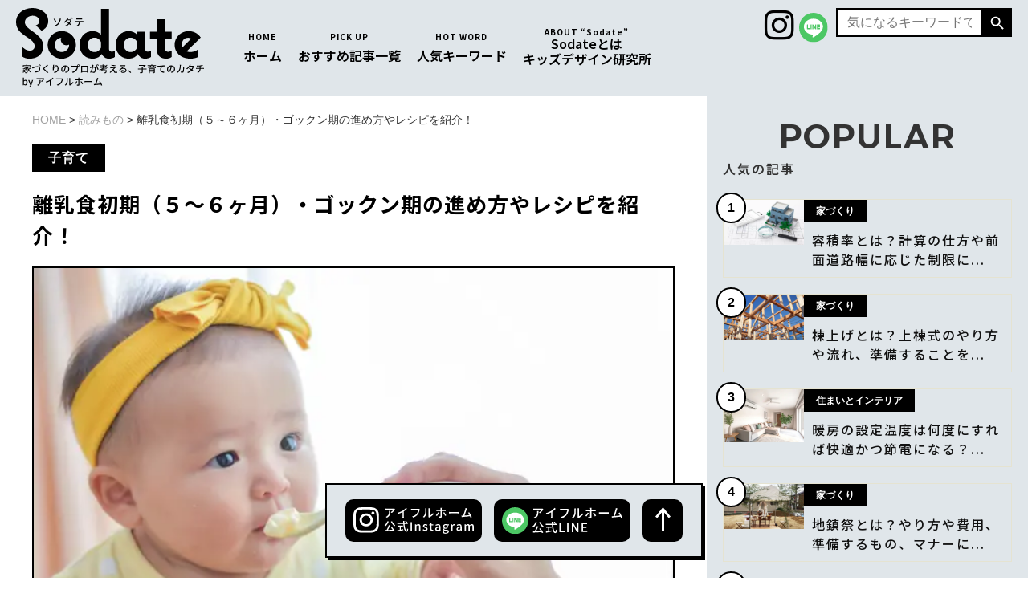

--- FILE ---
content_type: text/html; charset=UTF-8
request_url: https://www.eyefulhome.jp/sodate/article/babyfood-syoki/
body_size: 31212
content:
<!doctype html>
<html lang="ja">
<head>

	<meta charset="UTF-8">
	<meta name="viewport" content="width=device-width, initial-scale=1">
	<link rel="profile" href="https://gmpg.org/xfn/11">
	<title>離乳食初期（５～６ヶ月）・ゴックン期の進め方やレシピを紹介！ | Sodate(ソダテ)</title>
<meta name='robots' content='max-image-preview:large' />
<link rel='dns-prefetch' href='//www.googletagmanager.com' />
<link rel="alternate" type="application/rss+xml" title="Sodate(ソダテ) &raquo; フィード" href="https://www.eyefulhome.jp/sodate/feed/" />
<link rel="alternate" type="application/rss+xml" title="Sodate(ソダテ) &raquo; コメントフィード" href="https://www.eyefulhome.jp/sodate/comments/feed/" />
<link rel="alternate" title="oEmbed (JSON)" type="application/json+oembed" href="https://www.eyefulhome.jp/sodate/wp-json/oembed/1.0/embed?url=https%3A%2F%2Fwww.eyefulhome.jp%2Fsodate%2Farticle%2Fbabyfood-syoki%2F" />
<link rel="alternate" title="oEmbed (XML)" type="text/xml+oembed" href="https://www.eyefulhome.jp/sodate/wp-json/oembed/1.0/embed?url=https%3A%2F%2Fwww.eyefulhome.jp%2Fsodate%2Farticle%2Fbabyfood-syoki%2F&#038;format=xml" />

<!-- SEO SIMPLE PACK 3.6.2 -->
<meta name="description" content="離乳食初期の５～６ヶ月頃の赤ちゃんに離乳食を与える時に気をつけたいポイントやレシピ、よくある悩みをご紹介。赤ちゃんが、初めて食べ物を口にする時期です。うまくいかなくて当たり前という気持ちをもって進めてあげましょう。">
<link rel="canonical" href="https://www.eyefulhome.jp/sodate/article/babyfood-syoki/">
<meta property="og:locale" content="ja_JP">
<meta property="og:type" content="article">
<meta property="og:image" content="https://www.eyefulhome.jp/sodate/wp-content/uploads/2022/07/babyfood-syoki-01.jpg">
<meta property="og:title" content="離乳食初期（５～６ヶ月）・ゴックン期の進め方やレシピを紹介！ | Sodate(ソダテ)">
<meta property="og:description" content="離乳食初期の５～６ヶ月頃の赤ちゃんに離乳食を与える時に気をつけたいポイントやレシピ、よくある悩みをご紹介。赤ちゃんが、初めて食べ物を口にする時期です。うまくいかなくて当たり前という気持ちをもって進めてあげましょう。">
<meta property="og:url" content="https://www.eyefulhome.jp/sodate/article/babyfood-syoki/">
<meta property="og:site_name" content="Sodate(ソダテ)">
<meta name="twitter:card" content="summary_large_image">
<!-- / SEO SIMPLE PACK -->

<style id='wp-img-auto-sizes-contain-inline-css'>
img:is([sizes=auto i],[sizes^="auto," i]){contain-intrinsic-size:3000px 1500px}
/*# sourceURL=wp-img-auto-sizes-contain-inline-css */
</style>
<style id='wp-emoji-styles-inline-css'>

	img.wp-smiley, img.emoji {
		display: inline !important;
		border: none !important;
		box-shadow: none !important;
		height: 1em !important;
		width: 1em !important;
		margin: 0 0.07em !important;
		vertical-align: -0.1em !important;
		background: none !important;
		padding: 0 !important;
	}
/*# sourceURL=wp-emoji-styles-inline-css */
</style>
<link rel='stylesheet' id='wp-block-library-css' href='https://www.eyefulhome.jp/sodate/wp-includes/css/dist/block-library/style.min.css?ver=6.9' media='all' />
<style id='global-styles-inline-css'>
:root{--wp--preset--aspect-ratio--square: 1;--wp--preset--aspect-ratio--4-3: 4/3;--wp--preset--aspect-ratio--3-4: 3/4;--wp--preset--aspect-ratio--3-2: 3/2;--wp--preset--aspect-ratio--2-3: 2/3;--wp--preset--aspect-ratio--16-9: 16/9;--wp--preset--aspect-ratio--9-16: 9/16;--wp--preset--color--black: #000000;--wp--preset--color--cyan-bluish-gray: #abb8c3;--wp--preset--color--white: #ffffff;--wp--preset--color--pale-pink: #f78da7;--wp--preset--color--vivid-red: #cf2e2e;--wp--preset--color--luminous-vivid-orange: #ff6900;--wp--preset--color--luminous-vivid-amber: #fcb900;--wp--preset--color--light-green-cyan: #7bdcb5;--wp--preset--color--vivid-green-cyan: #00d084;--wp--preset--color--pale-cyan-blue: #8ed1fc;--wp--preset--color--vivid-cyan-blue: #0693e3;--wp--preset--color--vivid-purple: #9b51e0;--wp--preset--gradient--vivid-cyan-blue-to-vivid-purple: linear-gradient(135deg,rgb(6,147,227) 0%,rgb(155,81,224) 100%);--wp--preset--gradient--light-green-cyan-to-vivid-green-cyan: linear-gradient(135deg,rgb(122,220,180) 0%,rgb(0,208,130) 100%);--wp--preset--gradient--luminous-vivid-amber-to-luminous-vivid-orange: linear-gradient(135deg,rgb(252,185,0) 0%,rgb(255,105,0) 100%);--wp--preset--gradient--luminous-vivid-orange-to-vivid-red: linear-gradient(135deg,rgb(255,105,0) 0%,rgb(207,46,46) 100%);--wp--preset--gradient--very-light-gray-to-cyan-bluish-gray: linear-gradient(135deg,rgb(238,238,238) 0%,rgb(169,184,195) 100%);--wp--preset--gradient--cool-to-warm-spectrum: linear-gradient(135deg,rgb(74,234,220) 0%,rgb(151,120,209) 20%,rgb(207,42,186) 40%,rgb(238,44,130) 60%,rgb(251,105,98) 80%,rgb(254,248,76) 100%);--wp--preset--gradient--blush-light-purple: linear-gradient(135deg,rgb(255,206,236) 0%,rgb(152,150,240) 100%);--wp--preset--gradient--blush-bordeaux: linear-gradient(135deg,rgb(254,205,165) 0%,rgb(254,45,45) 50%,rgb(107,0,62) 100%);--wp--preset--gradient--luminous-dusk: linear-gradient(135deg,rgb(255,203,112) 0%,rgb(199,81,192) 50%,rgb(65,88,208) 100%);--wp--preset--gradient--pale-ocean: linear-gradient(135deg,rgb(255,245,203) 0%,rgb(182,227,212) 50%,rgb(51,167,181) 100%);--wp--preset--gradient--electric-grass: linear-gradient(135deg,rgb(202,248,128) 0%,rgb(113,206,126) 100%);--wp--preset--gradient--midnight: linear-gradient(135deg,rgb(2,3,129) 0%,rgb(40,116,252) 100%);--wp--preset--font-size--small: 13px;--wp--preset--font-size--medium: 20px;--wp--preset--font-size--large: 36px;--wp--preset--font-size--x-large: 42px;--wp--preset--spacing--20: 0.44rem;--wp--preset--spacing--30: 0.67rem;--wp--preset--spacing--40: 1rem;--wp--preset--spacing--50: 1.5rem;--wp--preset--spacing--60: 2.25rem;--wp--preset--spacing--70: 3.38rem;--wp--preset--spacing--80: 5.06rem;--wp--preset--shadow--natural: 6px 6px 9px rgba(0, 0, 0, 0.2);--wp--preset--shadow--deep: 12px 12px 50px rgba(0, 0, 0, 0.4);--wp--preset--shadow--sharp: 6px 6px 0px rgba(0, 0, 0, 0.2);--wp--preset--shadow--outlined: 6px 6px 0px -3px rgb(255, 255, 255), 6px 6px rgb(0, 0, 0);--wp--preset--shadow--crisp: 6px 6px 0px rgb(0, 0, 0);}:root { --wp--style--global--content-size: 800px;--wp--style--global--wide-size: 1200px; }:where(body) { margin: 0; }.wp-site-blocks > .alignleft { float: left; margin-right: 2em; }.wp-site-blocks > .alignright { float: right; margin-left: 2em; }.wp-site-blocks > .aligncenter { justify-content: center; margin-left: auto; margin-right: auto; }:where(.wp-site-blocks) > * { margin-block-start: 24px; margin-block-end: 0; }:where(.wp-site-blocks) > :first-child { margin-block-start: 0; }:where(.wp-site-blocks) > :last-child { margin-block-end: 0; }:root { --wp--style--block-gap: 24px; }:root :where(.is-layout-flow) > :first-child{margin-block-start: 0;}:root :where(.is-layout-flow) > :last-child{margin-block-end: 0;}:root :where(.is-layout-flow) > *{margin-block-start: 24px;margin-block-end: 0;}:root :where(.is-layout-constrained) > :first-child{margin-block-start: 0;}:root :where(.is-layout-constrained) > :last-child{margin-block-end: 0;}:root :where(.is-layout-constrained) > *{margin-block-start: 24px;margin-block-end: 0;}:root :where(.is-layout-flex){gap: 24px;}:root :where(.is-layout-grid){gap: 24px;}.is-layout-flow > .alignleft{float: left;margin-inline-start: 0;margin-inline-end: 2em;}.is-layout-flow > .alignright{float: right;margin-inline-start: 2em;margin-inline-end: 0;}.is-layout-flow > .aligncenter{margin-left: auto !important;margin-right: auto !important;}.is-layout-constrained > .alignleft{float: left;margin-inline-start: 0;margin-inline-end: 2em;}.is-layout-constrained > .alignright{float: right;margin-inline-start: 2em;margin-inline-end: 0;}.is-layout-constrained > .aligncenter{margin-left: auto !important;margin-right: auto !important;}.is-layout-constrained > :where(:not(.alignleft):not(.alignright):not(.alignfull)){max-width: var(--wp--style--global--content-size);margin-left: auto !important;margin-right: auto !important;}.is-layout-constrained > .alignwide{max-width: var(--wp--style--global--wide-size);}body .is-layout-flex{display: flex;}.is-layout-flex{flex-wrap: wrap;align-items: center;}.is-layout-flex > :is(*, div){margin: 0;}body .is-layout-grid{display: grid;}.is-layout-grid > :is(*, div){margin: 0;}body{padding-top: 0px;padding-right: 0px;padding-bottom: 0px;padding-left: 0px;}a:where(:not(.wp-element-button)){text-decoration: underline;}:root :where(.wp-element-button, .wp-block-button__link){background-color: #32373c;border-width: 0;color: #fff;font-family: inherit;font-size: inherit;font-style: inherit;font-weight: inherit;letter-spacing: inherit;line-height: inherit;padding-top: calc(0.667em + 2px);padding-right: calc(1.333em + 2px);padding-bottom: calc(0.667em + 2px);padding-left: calc(1.333em + 2px);text-decoration: none;text-transform: inherit;}.has-black-color{color: var(--wp--preset--color--black) !important;}.has-cyan-bluish-gray-color{color: var(--wp--preset--color--cyan-bluish-gray) !important;}.has-white-color{color: var(--wp--preset--color--white) !important;}.has-pale-pink-color{color: var(--wp--preset--color--pale-pink) !important;}.has-vivid-red-color{color: var(--wp--preset--color--vivid-red) !important;}.has-luminous-vivid-orange-color{color: var(--wp--preset--color--luminous-vivid-orange) !important;}.has-luminous-vivid-amber-color{color: var(--wp--preset--color--luminous-vivid-amber) !important;}.has-light-green-cyan-color{color: var(--wp--preset--color--light-green-cyan) !important;}.has-vivid-green-cyan-color{color: var(--wp--preset--color--vivid-green-cyan) !important;}.has-pale-cyan-blue-color{color: var(--wp--preset--color--pale-cyan-blue) !important;}.has-vivid-cyan-blue-color{color: var(--wp--preset--color--vivid-cyan-blue) !important;}.has-vivid-purple-color{color: var(--wp--preset--color--vivid-purple) !important;}.has-black-background-color{background-color: var(--wp--preset--color--black) !important;}.has-cyan-bluish-gray-background-color{background-color: var(--wp--preset--color--cyan-bluish-gray) !important;}.has-white-background-color{background-color: var(--wp--preset--color--white) !important;}.has-pale-pink-background-color{background-color: var(--wp--preset--color--pale-pink) !important;}.has-vivid-red-background-color{background-color: var(--wp--preset--color--vivid-red) !important;}.has-luminous-vivid-orange-background-color{background-color: var(--wp--preset--color--luminous-vivid-orange) !important;}.has-luminous-vivid-amber-background-color{background-color: var(--wp--preset--color--luminous-vivid-amber) !important;}.has-light-green-cyan-background-color{background-color: var(--wp--preset--color--light-green-cyan) !important;}.has-vivid-green-cyan-background-color{background-color: var(--wp--preset--color--vivid-green-cyan) !important;}.has-pale-cyan-blue-background-color{background-color: var(--wp--preset--color--pale-cyan-blue) !important;}.has-vivid-cyan-blue-background-color{background-color: var(--wp--preset--color--vivid-cyan-blue) !important;}.has-vivid-purple-background-color{background-color: var(--wp--preset--color--vivid-purple) !important;}.has-black-border-color{border-color: var(--wp--preset--color--black) !important;}.has-cyan-bluish-gray-border-color{border-color: var(--wp--preset--color--cyan-bluish-gray) !important;}.has-white-border-color{border-color: var(--wp--preset--color--white) !important;}.has-pale-pink-border-color{border-color: var(--wp--preset--color--pale-pink) !important;}.has-vivid-red-border-color{border-color: var(--wp--preset--color--vivid-red) !important;}.has-luminous-vivid-orange-border-color{border-color: var(--wp--preset--color--luminous-vivid-orange) !important;}.has-luminous-vivid-amber-border-color{border-color: var(--wp--preset--color--luminous-vivid-amber) !important;}.has-light-green-cyan-border-color{border-color: var(--wp--preset--color--light-green-cyan) !important;}.has-vivid-green-cyan-border-color{border-color: var(--wp--preset--color--vivid-green-cyan) !important;}.has-pale-cyan-blue-border-color{border-color: var(--wp--preset--color--pale-cyan-blue) !important;}.has-vivid-cyan-blue-border-color{border-color: var(--wp--preset--color--vivid-cyan-blue) !important;}.has-vivid-purple-border-color{border-color: var(--wp--preset--color--vivid-purple) !important;}.has-vivid-cyan-blue-to-vivid-purple-gradient-background{background: var(--wp--preset--gradient--vivid-cyan-blue-to-vivid-purple) !important;}.has-light-green-cyan-to-vivid-green-cyan-gradient-background{background: var(--wp--preset--gradient--light-green-cyan-to-vivid-green-cyan) !important;}.has-luminous-vivid-amber-to-luminous-vivid-orange-gradient-background{background: var(--wp--preset--gradient--luminous-vivid-amber-to-luminous-vivid-orange) !important;}.has-luminous-vivid-orange-to-vivid-red-gradient-background{background: var(--wp--preset--gradient--luminous-vivid-orange-to-vivid-red) !important;}.has-very-light-gray-to-cyan-bluish-gray-gradient-background{background: var(--wp--preset--gradient--very-light-gray-to-cyan-bluish-gray) !important;}.has-cool-to-warm-spectrum-gradient-background{background: var(--wp--preset--gradient--cool-to-warm-spectrum) !important;}.has-blush-light-purple-gradient-background{background: var(--wp--preset--gradient--blush-light-purple) !important;}.has-blush-bordeaux-gradient-background{background: var(--wp--preset--gradient--blush-bordeaux) !important;}.has-luminous-dusk-gradient-background{background: var(--wp--preset--gradient--luminous-dusk) !important;}.has-pale-ocean-gradient-background{background: var(--wp--preset--gradient--pale-ocean) !important;}.has-electric-grass-gradient-background{background: var(--wp--preset--gradient--electric-grass) !important;}.has-midnight-gradient-background{background: var(--wp--preset--gradient--midnight) !important;}.has-small-font-size{font-size: var(--wp--preset--font-size--small) !important;}.has-medium-font-size{font-size: var(--wp--preset--font-size--medium) !important;}.has-large-font-size{font-size: var(--wp--preset--font-size--large) !important;}.has-x-large-font-size{font-size: var(--wp--preset--font-size--x-large) !important;}
:root :where(.wp-block-pullquote){font-size: 1.5em;line-height: 1.6;}
/*# sourceURL=global-styles-inline-css */
</style>
<link rel='stylesheet' id='yop-public-css' href='https://www.eyefulhome.jp/sodate/wp-content/plugins/yop-poll/public/assets/css/yop-poll-public-6.5.39.css?ver=6.9' media='all' />
<link rel='stylesheet' id='ivory-search-styles-css' href='https://www.eyefulhome.jp/sodate/wp-content/plugins/add-search-to-menu/public/css/ivory-search.min.css?ver=5.5.13' media='all' />
<link rel='stylesheet' id='hello-elementor-css' href='https://www.eyefulhome.jp/sodate/wp-content/themes/hello-elementor/assets/css/reset.css?ver=3.4.5' media='all' />
<link rel='stylesheet' id='hello-elementor-theme-style-css' href='https://www.eyefulhome.jp/sodate/wp-content/themes/hello-elementor/assets/css/theme.css?ver=3.4.5' media='all' />
<link rel='stylesheet' id='hello-elementor-header-footer-css' href='https://www.eyefulhome.jp/sodate/wp-content/themes/hello-elementor/assets/css/header-footer.css?ver=3.4.5' media='all' />
<link rel='stylesheet' id='elementor-frontend-css' href='https://www.eyefulhome.jp/sodate/wp-content/plugins/elementor/assets/css/frontend.min.css?ver=3.33.4' media='all' />
<style id='elementor-frontend-inline-css'>
@-webkit-keyframes ha_fadeIn{0%{opacity:0}to{opacity:1}}@keyframes ha_fadeIn{0%{opacity:0}to{opacity:1}}@-webkit-keyframes ha_zoomIn{0%{opacity:0;-webkit-transform:scale3d(.3,.3,.3);transform:scale3d(.3,.3,.3)}50%{opacity:1}}@keyframes ha_zoomIn{0%{opacity:0;-webkit-transform:scale3d(.3,.3,.3);transform:scale3d(.3,.3,.3)}50%{opacity:1}}@-webkit-keyframes ha_rollIn{0%{opacity:0;-webkit-transform:translate3d(-100%,0,0) rotate3d(0,0,1,-120deg);transform:translate3d(-100%,0,0) rotate3d(0,0,1,-120deg)}to{opacity:1}}@keyframes ha_rollIn{0%{opacity:0;-webkit-transform:translate3d(-100%,0,0) rotate3d(0,0,1,-120deg);transform:translate3d(-100%,0,0) rotate3d(0,0,1,-120deg)}to{opacity:1}}@-webkit-keyframes ha_bounce{0%,20%,53%,to{-webkit-animation-timing-function:cubic-bezier(.215,.61,.355,1);animation-timing-function:cubic-bezier(.215,.61,.355,1)}40%,43%{-webkit-transform:translate3d(0,-30px,0) scaleY(1.1);transform:translate3d(0,-30px,0) scaleY(1.1);-webkit-animation-timing-function:cubic-bezier(.755,.05,.855,.06);animation-timing-function:cubic-bezier(.755,.05,.855,.06)}70%{-webkit-transform:translate3d(0,-15px,0) scaleY(1.05);transform:translate3d(0,-15px,0) scaleY(1.05);-webkit-animation-timing-function:cubic-bezier(.755,.05,.855,.06);animation-timing-function:cubic-bezier(.755,.05,.855,.06)}80%{-webkit-transition-timing-function:cubic-bezier(.215,.61,.355,1);transition-timing-function:cubic-bezier(.215,.61,.355,1);-webkit-transform:translate3d(0,0,0) scaleY(.95);transform:translate3d(0,0,0) scaleY(.95)}90%{-webkit-transform:translate3d(0,-4px,0) scaleY(1.02);transform:translate3d(0,-4px,0) scaleY(1.02)}}@keyframes ha_bounce{0%,20%,53%,to{-webkit-animation-timing-function:cubic-bezier(.215,.61,.355,1);animation-timing-function:cubic-bezier(.215,.61,.355,1)}40%,43%{-webkit-transform:translate3d(0,-30px,0) scaleY(1.1);transform:translate3d(0,-30px,0) scaleY(1.1);-webkit-animation-timing-function:cubic-bezier(.755,.05,.855,.06);animation-timing-function:cubic-bezier(.755,.05,.855,.06)}70%{-webkit-transform:translate3d(0,-15px,0) scaleY(1.05);transform:translate3d(0,-15px,0) scaleY(1.05);-webkit-animation-timing-function:cubic-bezier(.755,.05,.855,.06);animation-timing-function:cubic-bezier(.755,.05,.855,.06)}80%{-webkit-transition-timing-function:cubic-bezier(.215,.61,.355,1);transition-timing-function:cubic-bezier(.215,.61,.355,1);-webkit-transform:translate3d(0,0,0) scaleY(.95);transform:translate3d(0,0,0) scaleY(.95)}90%{-webkit-transform:translate3d(0,-4px,0) scaleY(1.02);transform:translate3d(0,-4px,0) scaleY(1.02)}}@-webkit-keyframes ha_bounceIn{0%,20%,40%,60%,80%,to{-webkit-animation-timing-function:cubic-bezier(.215,.61,.355,1);animation-timing-function:cubic-bezier(.215,.61,.355,1)}0%{opacity:0;-webkit-transform:scale3d(.3,.3,.3);transform:scale3d(.3,.3,.3)}20%{-webkit-transform:scale3d(1.1,1.1,1.1);transform:scale3d(1.1,1.1,1.1)}40%{-webkit-transform:scale3d(.9,.9,.9);transform:scale3d(.9,.9,.9)}60%{opacity:1;-webkit-transform:scale3d(1.03,1.03,1.03);transform:scale3d(1.03,1.03,1.03)}80%{-webkit-transform:scale3d(.97,.97,.97);transform:scale3d(.97,.97,.97)}to{opacity:1}}@keyframes ha_bounceIn{0%,20%,40%,60%,80%,to{-webkit-animation-timing-function:cubic-bezier(.215,.61,.355,1);animation-timing-function:cubic-bezier(.215,.61,.355,1)}0%{opacity:0;-webkit-transform:scale3d(.3,.3,.3);transform:scale3d(.3,.3,.3)}20%{-webkit-transform:scale3d(1.1,1.1,1.1);transform:scale3d(1.1,1.1,1.1)}40%{-webkit-transform:scale3d(.9,.9,.9);transform:scale3d(.9,.9,.9)}60%{opacity:1;-webkit-transform:scale3d(1.03,1.03,1.03);transform:scale3d(1.03,1.03,1.03)}80%{-webkit-transform:scale3d(.97,.97,.97);transform:scale3d(.97,.97,.97)}to{opacity:1}}@-webkit-keyframes ha_flipInX{0%{opacity:0;-webkit-transform:perspective(400px) rotate3d(1,0,0,90deg);transform:perspective(400px) rotate3d(1,0,0,90deg);-webkit-animation-timing-function:ease-in;animation-timing-function:ease-in}40%{-webkit-transform:perspective(400px) rotate3d(1,0,0,-20deg);transform:perspective(400px) rotate3d(1,0,0,-20deg);-webkit-animation-timing-function:ease-in;animation-timing-function:ease-in}60%{opacity:1;-webkit-transform:perspective(400px) rotate3d(1,0,0,10deg);transform:perspective(400px) rotate3d(1,0,0,10deg)}80%{-webkit-transform:perspective(400px) rotate3d(1,0,0,-5deg);transform:perspective(400px) rotate3d(1,0,0,-5deg)}}@keyframes ha_flipInX{0%{opacity:0;-webkit-transform:perspective(400px) rotate3d(1,0,0,90deg);transform:perspective(400px) rotate3d(1,0,0,90deg);-webkit-animation-timing-function:ease-in;animation-timing-function:ease-in}40%{-webkit-transform:perspective(400px) rotate3d(1,0,0,-20deg);transform:perspective(400px) rotate3d(1,0,0,-20deg);-webkit-animation-timing-function:ease-in;animation-timing-function:ease-in}60%{opacity:1;-webkit-transform:perspective(400px) rotate3d(1,0,0,10deg);transform:perspective(400px) rotate3d(1,0,0,10deg)}80%{-webkit-transform:perspective(400px) rotate3d(1,0,0,-5deg);transform:perspective(400px) rotate3d(1,0,0,-5deg)}}@-webkit-keyframes ha_flipInY{0%{opacity:0;-webkit-transform:perspective(400px) rotate3d(0,1,0,90deg);transform:perspective(400px) rotate3d(0,1,0,90deg);-webkit-animation-timing-function:ease-in;animation-timing-function:ease-in}40%{-webkit-transform:perspective(400px) rotate3d(0,1,0,-20deg);transform:perspective(400px) rotate3d(0,1,0,-20deg);-webkit-animation-timing-function:ease-in;animation-timing-function:ease-in}60%{opacity:1;-webkit-transform:perspective(400px) rotate3d(0,1,0,10deg);transform:perspective(400px) rotate3d(0,1,0,10deg)}80%{-webkit-transform:perspective(400px) rotate3d(0,1,0,-5deg);transform:perspective(400px) rotate3d(0,1,0,-5deg)}}@keyframes ha_flipInY{0%{opacity:0;-webkit-transform:perspective(400px) rotate3d(0,1,0,90deg);transform:perspective(400px) rotate3d(0,1,0,90deg);-webkit-animation-timing-function:ease-in;animation-timing-function:ease-in}40%{-webkit-transform:perspective(400px) rotate3d(0,1,0,-20deg);transform:perspective(400px) rotate3d(0,1,0,-20deg);-webkit-animation-timing-function:ease-in;animation-timing-function:ease-in}60%{opacity:1;-webkit-transform:perspective(400px) rotate3d(0,1,0,10deg);transform:perspective(400px) rotate3d(0,1,0,10deg)}80%{-webkit-transform:perspective(400px) rotate3d(0,1,0,-5deg);transform:perspective(400px) rotate3d(0,1,0,-5deg)}}@-webkit-keyframes ha_swing{20%{-webkit-transform:rotate3d(0,0,1,15deg);transform:rotate3d(0,0,1,15deg)}40%{-webkit-transform:rotate3d(0,0,1,-10deg);transform:rotate3d(0,0,1,-10deg)}60%{-webkit-transform:rotate3d(0,0,1,5deg);transform:rotate3d(0,0,1,5deg)}80%{-webkit-transform:rotate3d(0,0,1,-5deg);transform:rotate3d(0,0,1,-5deg)}}@keyframes ha_swing{20%{-webkit-transform:rotate3d(0,0,1,15deg);transform:rotate3d(0,0,1,15deg)}40%{-webkit-transform:rotate3d(0,0,1,-10deg);transform:rotate3d(0,0,1,-10deg)}60%{-webkit-transform:rotate3d(0,0,1,5deg);transform:rotate3d(0,0,1,5deg)}80%{-webkit-transform:rotate3d(0,0,1,-5deg);transform:rotate3d(0,0,1,-5deg)}}@-webkit-keyframes ha_slideInDown{0%{visibility:visible;-webkit-transform:translate3d(0,-100%,0);transform:translate3d(0,-100%,0)}}@keyframes ha_slideInDown{0%{visibility:visible;-webkit-transform:translate3d(0,-100%,0);transform:translate3d(0,-100%,0)}}@-webkit-keyframes ha_slideInUp{0%{visibility:visible;-webkit-transform:translate3d(0,100%,0);transform:translate3d(0,100%,0)}}@keyframes ha_slideInUp{0%{visibility:visible;-webkit-transform:translate3d(0,100%,0);transform:translate3d(0,100%,0)}}@-webkit-keyframes ha_slideInLeft{0%{visibility:visible;-webkit-transform:translate3d(-100%,0,0);transform:translate3d(-100%,0,0)}}@keyframes ha_slideInLeft{0%{visibility:visible;-webkit-transform:translate3d(-100%,0,0);transform:translate3d(-100%,0,0)}}@-webkit-keyframes ha_slideInRight{0%{visibility:visible;-webkit-transform:translate3d(100%,0,0);transform:translate3d(100%,0,0)}}@keyframes ha_slideInRight{0%{visibility:visible;-webkit-transform:translate3d(100%,0,0);transform:translate3d(100%,0,0)}}.ha_fadeIn{-webkit-animation-name:ha_fadeIn;animation-name:ha_fadeIn}.ha_zoomIn{-webkit-animation-name:ha_zoomIn;animation-name:ha_zoomIn}.ha_rollIn{-webkit-animation-name:ha_rollIn;animation-name:ha_rollIn}.ha_bounce{-webkit-transform-origin:center bottom;-ms-transform-origin:center bottom;transform-origin:center bottom;-webkit-animation-name:ha_bounce;animation-name:ha_bounce}.ha_bounceIn{-webkit-animation-name:ha_bounceIn;animation-name:ha_bounceIn;-webkit-animation-duration:.75s;-webkit-animation-duration:calc(var(--animate-duration)*.75);animation-duration:.75s;animation-duration:calc(var(--animate-duration)*.75)}.ha_flipInX,.ha_flipInY{-webkit-animation-name:ha_flipInX;animation-name:ha_flipInX;-webkit-backface-visibility:visible!important;backface-visibility:visible!important}.ha_flipInY{-webkit-animation-name:ha_flipInY;animation-name:ha_flipInY}.ha_swing{-webkit-transform-origin:top center;-ms-transform-origin:top center;transform-origin:top center;-webkit-animation-name:ha_swing;animation-name:ha_swing}.ha_slideInDown{-webkit-animation-name:ha_slideInDown;animation-name:ha_slideInDown}.ha_slideInUp{-webkit-animation-name:ha_slideInUp;animation-name:ha_slideInUp}.ha_slideInLeft{-webkit-animation-name:ha_slideInLeft;animation-name:ha_slideInLeft}.ha_slideInRight{-webkit-animation-name:ha_slideInRight;animation-name:ha_slideInRight}.ha-css-transform-yes{-webkit-transition-duration:var(--ha-tfx-transition-duration, .2s);transition-duration:var(--ha-tfx-transition-duration, .2s);-webkit-transition-property:-webkit-transform;transition-property:transform;transition-property:transform,-webkit-transform;-webkit-transform:translate(var(--ha-tfx-translate-x, 0),var(--ha-tfx-translate-y, 0)) scale(var(--ha-tfx-scale-x, 1),var(--ha-tfx-scale-y, 1)) skew(var(--ha-tfx-skew-x, 0),var(--ha-tfx-skew-y, 0)) rotateX(var(--ha-tfx-rotate-x, 0)) rotateY(var(--ha-tfx-rotate-y, 0)) rotateZ(var(--ha-tfx-rotate-z, 0));transform:translate(var(--ha-tfx-translate-x, 0),var(--ha-tfx-translate-y, 0)) scale(var(--ha-tfx-scale-x, 1),var(--ha-tfx-scale-y, 1)) skew(var(--ha-tfx-skew-x, 0),var(--ha-tfx-skew-y, 0)) rotateX(var(--ha-tfx-rotate-x, 0)) rotateY(var(--ha-tfx-rotate-y, 0)) rotateZ(var(--ha-tfx-rotate-z, 0))}.ha-css-transform-yes:hover{-webkit-transform:translate(var(--ha-tfx-translate-x-hover, var(--ha-tfx-translate-x, 0)),var(--ha-tfx-translate-y-hover, var(--ha-tfx-translate-y, 0))) scale(var(--ha-tfx-scale-x-hover, var(--ha-tfx-scale-x, 1)),var(--ha-tfx-scale-y-hover, var(--ha-tfx-scale-y, 1))) skew(var(--ha-tfx-skew-x-hover, var(--ha-tfx-skew-x, 0)),var(--ha-tfx-skew-y-hover, var(--ha-tfx-skew-y, 0))) rotateX(var(--ha-tfx-rotate-x-hover, var(--ha-tfx-rotate-x, 0))) rotateY(var(--ha-tfx-rotate-y-hover, var(--ha-tfx-rotate-y, 0))) rotateZ(var(--ha-tfx-rotate-z-hover, var(--ha-tfx-rotate-z, 0)));transform:translate(var(--ha-tfx-translate-x-hover, var(--ha-tfx-translate-x, 0)),var(--ha-tfx-translate-y-hover, var(--ha-tfx-translate-y, 0))) scale(var(--ha-tfx-scale-x-hover, var(--ha-tfx-scale-x, 1)),var(--ha-tfx-scale-y-hover, var(--ha-tfx-scale-y, 1))) skew(var(--ha-tfx-skew-x-hover, var(--ha-tfx-skew-x, 0)),var(--ha-tfx-skew-y-hover, var(--ha-tfx-skew-y, 0))) rotateX(var(--ha-tfx-rotate-x-hover, var(--ha-tfx-rotate-x, 0))) rotateY(var(--ha-tfx-rotate-y-hover, var(--ha-tfx-rotate-y, 0))) rotateZ(var(--ha-tfx-rotate-z-hover, var(--ha-tfx-rotate-z, 0)))}.happy-addon>.elementor-widget-container{word-wrap:break-word;overflow-wrap:break-word}.happy-addon>.elementor-widget-container,.happy-addon>.elementor-widget-container *{-webkit-box-sizing:border-box;box-sizing:border-box}.happy-addon:not(:has(.elementor-widget-container)),.happy-addon:not(:has(.elementor-widget-container)) *{-webkit-box-sizing:border-box;box-sizing:border-box;word-wrap:break-word;overflow-wrap:break-word}.happy-addon p:empty{display:none}.happy-addon .elementor-inline-editing{min-height:auto!important}.happy-addon-pro img{max-width:100%;height:auto;-o-object-fit:cover;object-fit:cover}.ha-screen-reader-text{position:absolute;overflow:hidden;clip:rect(1px,1px,1px,1px);margin:-1px;padding:0;width:1px;height:1px;border:0;word-wrap:normal!important;-webkit-clip-path:inset(50%);clip-path:inset(50%)}.ha-has-bg-overlay>.elementor-widget-container{position:relative;z-index:1}.ha-has-bg-overlay>.elementor-widget-container:before{position:absolute;top:0;left:0;z-index:-1;width:100%;height:100%;content:""}.ha-has-bg-overlay:not(:has(.elementor-widget-container)){position:relative;z-index:1}.ha-has-bg-overlay:not(:has(.elementor-widget-container)):before{position:absolute;top:0;left:0;z-index:-1;width:100%;height:100%;content:""}.ha-popup--is-enabled .ha-js-popup,.ha-popup--is-enabled .ha-js-popup img{cursor:-webkit-zoom-in!important;cursor:zoom-in!important}.mfp-wrap .mfp-arrow,.mfp-wrap .mfp-close{background-color:transparent}.mfp-wrap .mfp-arrow:focus,.mfp-wrap .mfp-close:focus{outline-width:thin}.ha-advanced-tooltip-enable{position:relative;cursor:pointer;--ha-tooltip-arrow-color:black;--ha-tooltip-arrow-distance:0}.ha-advanced-tooltip-enable .ha-advanced-tooltip-content{position:absolute;z-index:999;display:none;padding:5px 0;width:120px;height:auto;border-radius:6px;background-color:#000;color:#fff;text-align:center;opacity:0}.ha-advanced-tooltip-enable .ha-advanced-tooltip-content::after{position:absolute;border-width:5px;border-style:solid;content:""}.ha-advanced-tooltip-enable .ha-advanced-tooltip-content.no-arrow::after{visibility:hidden}.ha-advanced-tooltip-enable .ha-advanced-tooltip-content.show{display:inline-block;opacity:1}.ha-advanced-tooltip-enable.ha-advanced-tooltip-top .ha-advanced-tooltip-content,body[data-elementor-device-mode=tablet] .ha-advanced-tooltip-enable.ha-advanced-tooltip-tablet-top .ha-advanced-tooltip-content{top:unset;right:0;bottom:calc(101% + var(--ha-tooltip-arrow-distance));left:0;margin:0 auto}.ha-advanced-tooltip-enable.ha-advanced-tooltip-top .ha-advanced-tooltip-content::after,body[data-elementor-device-mode=tablet] .ha-advanced-tooltip-enable.ha-advanced-tooltip-tablet-top .ha-advanced-tooltip-content::after{top:100%;right:unset;bottom:unset;left:50%;border-color:var(--ha-tooltip-arrow-color) transparent transparent transparent;-webkit-transform:translateX(-50%);-ms-transform:translateX(-50%);transform:translateX(-50%)}.ha-advanced-tooltip-enable.ha-advanced-tooltip-bottom .ha-advanced-tooltip-content,body[data-elementor-device-mode=tablet] .ha-advanced-tooltip-enable.ha-advanced-tooltip-tablet-bottom .ha-advanced-tooltip-content{top:calc(101% + var(--ha-tooltip-arrow-distance));right:0;bottom:unset;left:0;margin:0 auto}.ha-advanced-tooltip-enable.ha-advanced-tooltip-bottom .ha-advanced-tooltip-content::after,body[data-elementor-device-mode=tablet] .ha-advanced-tooltip-enable.ha-advanced-tooltip-tablet-bottom .ha-advanced-tooltip-content::after{top:unset;right:unset;bottom:100%;left:50%;border-color:transparent transparent var(--ha-tooltip-arrow-color) transparent;-webkit-transform:translateX(-50%);-ms-transform:translateX(-50%);transform:translateX(-50%)}.ha-advanced-tooltip-enable.ha-advanced-tooltip-left .ha-advanced-tooltip-content,body[data-elementor-device-mode=tablet] .ha-advanced-tooltip-enable.ha-advanced-tooltip-tablet-left .ha-advanced-tooltip-content{top:50%;right:calc(101% + var(--ha-tooltip-arrow-distance));bottom:unset;left:unset;-webkit-transform:translateY(-50%);-ms-transform:translateY(-50%);transform:translateY(-50%)}.ha-advanced-tooltip-enable.ha-advanced-tooltip-left .ha-advanced-tooltip-content::after,body[data-elementor-device-mode=tablet] .ha-advanced-tooltip-enable.ha-advanced-tooltip-tablet-left .ha-advanced-tooltip-content::after{top:50%;right:unset;bottom:unset;left:100%;border-color:transparent transparent transparent var(--ha-tooltip-arrow-color);-webkit-transform:translateY(-50%);-ms-transform:translateY(-50%);transform:translateY(-50%)}.ha-advanced-tooltip-enable.ha-advanced-tooltip-right .ha-advanced-tooltip-content,body[data-elementor-device-mode=tablet] .ha-advanced-tooltip-enable.ha-advanced-tooltip-tablet-right .ha-advanced-tooltip-content{top:50%;right:unset;bottom:unset;left:calc(101% + var(--ha-tooltip-arrow-distance));-webkit-transform:translateY(-50%);-ms-transform:translateY(-50%);transform:translateY(-50%)}.ha-advanced-tooltip-enable.ha-advanced-tooltip-right .ha-advanced-tooltip-content::after,body[data-elementor-device-mode=tablet] .ha-advanced-tooltip-enable.ha-advanced-tooltip-tablet-right .ha-advanced-tooltip-content::after{top:50%;right:100%;bottom:unset;left:unset;border-color:transparent var(--ha-tooltip-arrow-color) transparent transparent;-webkit-transform:translateY(-50%);-ms-transform:translateY(-50%);transform:translateY(-50%)}body[data-elementor-device-mode=mobile] .ha-advanced-tooltip-enable.ha-advanced-tooltip-mobile-top .ha-advanced-tooltip-content{top:unset;right:0;bottom:calc(101% + var(--ha-tooltip-arrow-distance));left:0;margin:0 auto}body[data-elementor-device-mode=mobile] .ha-advanced-tooltip-enable.ha-advanced-tooltip-mobile-top .ha-advanced-tooltip-content::after{top:100%;right:unset;bottom:unset;left:50%;border-color:var(--ha-tooltip-arrow-color) transparent transparent transparent;-webkit-transform:translateX(-50%);-ms-transform:translateX(-50%);transform:translateX(-50%)}body[data-elementor-device-mode=mobile] .ha-advanced-tooltip-enable.ha-advanced-tooltip-mobile-bottom .ha-advanced-tooltip-content{top:calc(101% + var(--ha-tooltip-arrow-distance));right:0;bottom:unset;left:0;margin:0 auto}body[data-elementor-device-mode=mobile] .ha-advanced-tooltip-enable.ha-advanced-tooltip-mobile-bottom .ha-advanced-tooltip-content::after{top:unset;right:unset;bottom:100%;left:50%;border-color:transparent transparent var(--ha-tooltip-arrow-color) transparent;-webkit-transform:translateX(-50%);-ms-transform:translateX(-50%);transform:translateX(-50%)}body[data-elementor-device-mode=mobile] .ha-advanced-tooltip-enable.ha-advanced-tooltip-mobile-left .ha-advanced-tooltip-content{top:50%;right:calc(101% + var(--ha-tooltip-arrow-distance));bottom:unset;left:unset;-webkit-transform:translateY(-50%);-ms-transform:translateY(-50%);transform:translateY(-50%)}body[data-elementor-device-mode=mobile] .ha-advanced-tooltip-enable.ha-advanced-tooltip-mobile-left .ha-advanced-tooltip-content::after{top:50%;right:unset;bottom:unset;left:100%;border-color:transparent transparent transparent var(--ha-tooltip-arrow-color);-webkit-transform:translateY(-50%);-ms-transform:translateY(-50%);transform:translateY(-50%)}body[data-elementor-device-mode=mobile] .ha-advanced-tooltip-enable.ha-advanced-tooltip-mobile-right .ha-advanced-tooltip-content{top:50%;right:unset;bottom:unset;left:calc(101% + var(--ha-tooltip-arrow-distance));-webkit-transform:translateY(-50%);-ms-transform:translateY(-50%);transform:translateY(-50%)}body[data-elementor-device-mode=mobile] .ha-advanced-tooltip-enable.ha-advanced-tooltip-mobile-right .ha-advanced-tooltip-content::after{top:50%;right:100%;bottom:unset;left:unset;border-color:transparent var(--ha-tooltip-arrow-color) transparent transparent;-webkit-transform:translateY(-50%);-ms-transform:translateY(-50%);transform:translateY(-50%)}body.elementor-editor-active .happy-addon.ha-gravityforms .gform_wrapper{display:block!important}.ha-scroll-to-top-wrap.ha-scroll-to-top-hide{display:none}.ha-scroll-to-top-wrap.edit-mode,.ha-scroll-to-top-wrap.single-page-off{display:none!important}.ha-scroll-to-top-button{position:fixed;right:15px;bottom:15px;z-index:9999;display:-webkit-box;display:-webkit-flex;display:-ms-flexbox;display:flex;-webkit-box-align:center;-webkit-align-items:center;align-items:center;-ms-flex-align:center;-webkit-box-pack:center;-ms-flex-pack:center;-webkit-justify-content:center;justify-content:center;width:50px;height:50px;border-radius:50px;background-color:#5636d1;color:#fff;text-align:center;opacity:1;cursor:pointer;-webkit-transition:all .3s;transition:all .3s}.ha-scroll-to-top-button i{color:#fff;font-size:16px}.ha-scroll-to-top-button:hover{background-color:#e2498a}
/*# sourceURL=elementor-frontend-inline-css */
</style>
<link rel='stylesheet' id='widget-image-css' href='https://www.eyefulhome.jp/sodate/wp-content/plugins/elementor/assets/css/widget-image.min.css?ver=3.33.4' media='all' />
<link rel='stylesheet' id='widget-heading-css' href='https://www.eyefulhome.jp/sodate/wp-content/plugins/elementor/assets/css/widget-heading.min.css?ver=3.33.4' media='all' />
<link rel='stylesheet' id='widget-social-icons-css' href='https://www.eyefulhome.jp/sodate/wp-content/plugins/elementor/assets/css/widget-social-icons.min.css?ver=3.33.4' media='all' />
<link rel='stylesheet' id='e-apple-webkit-css' href='https://www.eyefulhome.jp/sodate/wp-content/plugins/elementor/assets/css/conditionals/apple-webkit.min.css?ver=3.33.4' media='all' />
<link rel='stylesheet' id='swiper-css' href='https://www.eyefulhome.jp/sodate/wp-content/plugins/elementor/assets/lib/swiper/v8/css/swiper.min.css?ver=8.4.5' media='all' />
<link rel='stylesheet' id='e-swiper-css' href='https://www.eyefulhome.jp/sodate/wp-content/plugins/elementor/assets/css/conditionals/e-swiper.min.css?ver=3.33.4' media='all' />
<link rel='stylesheet' id='widget-post-info-css' href='https://www.eyefulhome.jp/sodate/wp-content/plugins/elementor-pro/assets/css/widget-post-info.min.css?ver=3.33.2' media='all' />
<link rel='stylesheet' id='widget-icon-list-css' href='https://www.eyefulhome.jp/sodate/wp-content/plugins/elementor/assets/css/widget-icon-list.min.css?ver=3.33.4' media='all' />
<link rel='stylesheet' id='elementor-icons-shared-0-css' href='https://www.eyefulhome.jp/sodate/wp-content/plugins/elementor/assets/lib/font-awesome/css/fontawesome.min.css?ver=5.15.3' media='all' />
<link rel='stylesheet' id='elementor-icons-fa-regular-css' href='https://www.eyefulhome.jp/sodate/wp-content/plugins/elementor/assets/lib/font-awesome/css/regular.min.css?ver=5.15.3' media='all' />
<link rel='stylesheet' id='elementor-icons-fa-solid-css' href='https://www.eyefulhome.jp/sodate/wp-content/plugins/elementor/assets/lib/font-awesome/css/solid.min.css?ver=5.15.3' media='all' />
<link rel='stylesheet' id='widget-loop-common-css' href='https://www.eyefulhome.jp/sodate/wp-content/plugins/elementor-pro/assets/css/widget-loop-common.min.css?ver=3.33.2' media='all' />
<link rel='stylesheet' id='widget-loop-grid-css' href='https://www.eyefulhome.jp/sodate/wp-content/plugins/elementor-pro/assets/css/widget-loop-grid.min.css?ver=3.33.2' media='all' />
<link rel='stylesheet' id='elementor-icons-css' href='https://www.eyefulhome.jp/sodate/wp-content/plugins/elementor/assets/lib/eicons/css/elementor-icons.min.css?ver=5.44.0' media='all' />
<link rel='stylesheet' id='elementor-post-8-css' href='https://www.eyefulhome.jp/sodate/wp-content/uploads/elementor/css/post-8.css?ver=1768273268' media='all' />
<link rel='stylesheet' id='elementor-post-12185-css' href='https://www.eyefulhome.jp/sodate/wp-content/uploads/elementor/css/post-12185.css?ver=1768273270' media='all' />
<link rel='stylesheet' id='happy-icons-css' href='https://www.eyefulhome.jp/sodate/wp-content/plugins/happy-elementor-addons/assets/fonts/style.min.css?ver=3.20.3' media='all' />
<link rel='stylesheet' id='font-awesome-css' href='https://www.eyefulhome.jp/sodate/wp-content/plugins/elementor/assets/lib/font-awesome/css/font-awesome.min.css?ver=4.7.0' media='all' />
<link rel='stylesheet' id='elementor-post-12201-css' href='https://www.eyefulhome.jp/sodate/wp-content/uploads/elementor/css/post-12201.css?ver=1768273270' media='all' />
<link rel='stylesheet' id='elementor-post-1148-css' href='https://www.eyefulhome.jp/sodate/wp-content/uploads/elementor/css/post-1148.css?ver=1770017809' media='all' />
<link rel='stylesheet' id='elementor-gf-notosansjp-css' href='https://fonts.googleapis.com/css?family=Noto+Sans+JP:100,100italic,200,200italic,300,300italic,400,400italic,500,500italic,600,600italic,700,700italic,800,800italic,900,900italic&#038;display=swap' media='all' />
<link rel='stylesheet' id='elementor-gf-alexandria-css' href='https://fonts.googleapis.com/css?family=Alexandria:100,100italic,200,200italic,300,300italic,400,400italic,500,500italic,600,600italic,700,700italic,800,800italic,900,900italic&#038;display=swap' media='all' />
<link rel='stylesheet' id='elementor-icons-fa-brands-css' href='https://www.eyefulhome.jp/sodate/wp-content/plugins/elementor/assets/lib/font-awesome/css/brands.min.css?ver=5.15.3' media='all' />
<script src="https://www.eyefulhome.jp/sodate/wp-includes/js/jquery/jquery.min.js?ver=3.7.1" id="jquery-core-js"></script>
<script src="https://www.eyefulhome.jp/sodate/wp-includes/js/jquery/jquery-migrate.min.js?ver=3.4.1" id="jquery-migrate-js"></script>
<script id="yop-public-js-extra">
var objectL10n = {"yopPollParams":{"urlParams":{"ajax":"https://www.eyefulhome.jp/sodate/wp-admin/admin-ajax.php","wpLogin":"https://www.eyefulhome.jp/sodate/wp-login.php?redirect_to=https%3A%2F%2Fwww.eyefulhome.jp%2Fsodate%2Fwp-admin%2Fadmin-ajax.php%3Faction%3Dyop_poll_record_wordpress_vote"},"apiParams":{"reCaptcha":{"siteKey":""},"reCaptchaV2Invisible":{"siteKey":""},"reCaptchaV3":{"siteKey":""},"hCaptcha":{"siteKey":""},"cloudflareTurnstile":{"siteKey":""}},"captchaParams":{"imgPath":"https://www.eyefulhome.jp/sodate/wp-content/plugins/yop-poll/public/assets/img/","url":"https://www.eyefulhome.jp/sodate/wp-content/plugins/yop-poll/app.php","accessibilityAlt":"Sound icon","accessibilityTitle":"Accessibility option: listen to a question and answer it!","accessibilityDescription":"Type below the \u003Cstrong\u003Eanswer\u003C/strong\u003E to what you hear. Numbers or words:","explanation":"Click or touch the \u003Cstrong\u003EANSWER\u003C/strong\u003E","refreshAlt":"Refresh/reload icon","refreshTitle":"Refresh/reload: get new images and accessibility option!"},"voteParams":{"invalidPoll":"Invalid Poll","noAnswersSelected":"No answer selected","minAnswersRequired":"At least {min_answers_allowed} answer(s) required","maxAnswersRequired":"A max of {max_answers_allowed} answer(s) accepted","noAnswerForOther":"No other answer entered","noValueForCustomField":"{custom_field_name} is required","tooManyCharsForCustomField":"Text for {custom_field_name} is too long","consentNotChecked":"You must agree to our terms and conditions","noCaptchaSelected":"Captcha is required","thankYou":"Thank you for your vote"},"resultsParams":{"singleVote":"vote","multipleVotes":"votes","singleAnswer":"answer","multipleAnswers":"answers"}}};
//# sourceURL=yop-public-js-extra
</script>
<script src="https://www.eyefulhome.jp/sodate/wp-content/plugins/yop-poll/public/assets/js/yop-poll-public-6.5.39.min.js?ver=6.9" id="yop-public-js"></script>
<script src="https://www.eyefulhome.jp/sodate/wp-content/plugins/happy-elementor-addons/assets/vendor/dom-purify/purify.min.js?ver=3.1.6" id="dom-purify-js"></script>
<link rel="https://api.w.org/" href="https://www.eyefulhome.jp/sodate/wp-json/" /><link rel="alternate" title="JSON" type="application/json" href="https://www.eyefulhome.jp/sodate/wp-json/wp/v2/article/3825" /><link rel="EditURI" type="application/rsd+xml" title="RSD" href="https://www.eyefulhome.jp/sodate/xmlrpc.php?rsd" />
<meta name="generator" content="WordPress 6.9" />
<link rel='shortlink' href='https://www.eyefulhome.jp/sodate/?p=3825' />

<link rel='stylesheet' id='12380-css' href='//www.eyefulhome.jp/sodate/wp-content/uploads/custom-css-js/12380.css?v=5053' media='all' />

<link rel='stylesheet' id='5026-css' href='//www.eyefulhome.jp/sodate/wp-content/uploads/custom-css-js/5026.css?v=2399' media='all' />
<!-- start Simple Custom CSS and JS -->
<meta name="google-site-verification" content="bVUmc8x29e4sPNHVuMsHUR21BAOxreCItbJYrkk8HkI" /><!-- end Simple Custom CSS and JS -->
<!-- start Simple Custom CSS and JS -->
<link rel="preload" href="https://unpkg.com/basscss@8.0.2/css/basscss.min.css" as="style">
<link href="https://unpkg.com/basscss@8.0.2/css/basscss.min.css" rel="stylesheet">
<!-- end Simple Custom CSS and JS -->
<!-- start Simple Custom CSS and JS -->
<link rel="stylesheet" href="https://cdn.jsdelivr.net/npm/yakuhanjp@3.4.1/dist/css/yakuhanjp.min.css"><!-- end Simple Custom CSS and JS -->
<meta name="generator" content="Site Kit by Google 1.167.0" /><meta name="google-site-verification" content="E2w2Zn_jw68H44NthP8NHS8TjdDScK_Kylu-iuUuiYc"><meta name="generator" content="Elementor 3.33.4; settings: css_print_method-external, google_font-enabled, font_display-swap">
			<style>
				.e-con.e-parent:nth-of-type(n+4):not(.e-lazyloaded):not(.e-no-lazyload),
				.e-con.e-parent:nth-of-type(n+4):not(.e-lazyloaded):not(.e-no-lazyload) * {
					background-image: none !important;
				}
				@media screen and (max-height: 1024px) {
					.e-con.e-parent:nth-of-type(n+3):not(.e-lazyloaded):not(.e-no-lazyload),
					.e-con.e-parent:nth-of-type(n+3):not(.e-lazyloaded):not(.e-no-lazyload) * {
						background-image: none !important;
					}
				}
				@media screen and (max-height: 640px) {
					.e-con.e-parent:nth-of-type(n+2):not(.e-lazyloaded):not(.e-no-lazyload),
					.e-con.e-parent:nth-of-type(n+2):not(.e-lazyloaded):not(.e-no-lazyload) * {
						background-image: none !important;
					}
				}
			</style>
			<link rel="icon" href="https://www.eyefulhome.jp/sodate/wp-content/uploads/2021/08/cropped-house_icon-32x32.png" sizes="32x32" />
<link rel="icon" href="https://www.eyefulhome.jp/sodate/wp-content/uploads/2021/08/cropped-house_icon-192x192.png" sizes="192x192" />
<link rel="apple-touch-icon" href="https://www.eyefulhome.jp/sodate/wp-content/uploads/2021/08/cropped-house_icon-180x180.png" />
<meta name="msapplication-TileImage" content="https://www.eyefulhome.jp/sodate/wp-content/uploads/2021/08/cropped-house_icon-270x270.png" />
		<style id="wp-custom-css">
			h1.entry-title{/*display:none;*/position:absolute;left: 0;top:-100px;}		</style>
					<style type="text/css">
					</style>
		</head>
<body class="wp-singular article-template-default single single-article postid-3825 wp-custom-logo wp-embed-responsive wp-theme-hello-elementor hello-elementor hello-elementor-default elementor-default elementor-template-full-width elementor-kit-8 elementor-page-1148">


<a class="skip-link screen-reader-text" href="#content">Skip to content</a>

		<header data-elementor-type="header" data-elementor-id="12185" class="elementor elementor-12185 elementor-location-header" data-elementor-settings="{&quot;ha_cmc_init_switcher&quot;:&quot;no&quot;}" data-elementor-post-type="elementor_library">
			<div class="elementor-element elementor-element-6aa11f4b e-con-full elementor-hidden-mobile elementor-hidden-tablet e-flex e-con e-parent" data-id="6aa11f4b" data-element_type="container" data-settings="{&quot;background_background&quot;:&quot;classic&quot;,&quot;_ha_eqh_enable&quot;:false}">
		<div class="elementor-element elementor-element-1009a2d8 e-flex e-con-boxed e-con e-child" data-id="1009a2d8" data-element_type="container" data-settings="{&quot;_ha_eqh_enable&quot;:false}">
					<div class="e-con-inner">
		<a class="elementor-element elementor-element-54454bb e-con-full e-flex e-con e-child" data-id="54454bb" data-element_type="container" data-settings="{&quot;_ha_eqh_enable&quot;:false}" href="https://www.eyefulhome.jp/sodate/">
				<div class="elementor-element elementor-element-36444363 elementor-widget elementor-widget-image" data-id="36444363" data-element_type="widget" data-widget_type="image.default">
				<div class="elementor-widget-container">
															<img loading="lazy" width="231" height="63" src="https://www.eyefulhome.jp/sodate/wp-content/uploads/2025/12/logo_1.svg" class="attachment-large size-large wp-image-12186" alt="" />															</div>
				</div>
				<div class="elementor-element elementor-element-5be10651 elementor-widget elementor-widget-image" data-id="5be10651" data-element_type="widget" data-widget_type="image.default">
				<div class="elementor-widget-container">
															<img loading="lazy" width="226" height="29" src="https://www.eyefulhome.jp/sodate/wp-content/uploads/2025/12/logo_2.svg" class="attachment-large size-large wp-image-12187" alt="" />															</div>
				</div>
				</a>
		<div class="elementor-element elementor-element-2d975414 e-con-full e-flex e-con e-child" data-id="2d975414" data-element_type="container" data-settings="{&quot;_ha_eqh_enable&quot;:false}">
		<a class="elementor-element elementor-element-42992a3 e-con-full e-flex e-con e-child" data-id="42992a3" data-element_type="container" data-settings="{&quot;_ha_eqh_enable&quot;:false}" href="https://www.eyefulhome.jp/sodate/">
				<div class="elementor-element elementor-element-116738be elementor-widget elementor-widget-heading" data-id="116738be" data-element_type="widget" data-widget_type="heading.default">
				<div class="elementor-widget-container">
					<div class="elementor-heading-title elementor-size-default">HOME</div>				</div>
				</div>
				<div class="elementor-element elementor-element-1a345a9a elementor-widget elementor-widget-heading" data-id="1a345a9a" data-element_type="widget" data-widget_type="heading.default">
				<div class="elementor-widget-container">
					<div class="elementor-heading-title elementor-size-default">ホーム</div>				</div>
				</div>
				</a>
		<a class="elementor-element elementor-element-78b2b2c5 e-con-full e-flex e-con e-child" data-id="78b2b2c5" data-element_type="container" data-settings="{&quot;_ha_eqh_enable&quot;:false}" href="https://www.eyefulhome.jp/sodate/article/">
				<div class="elementor-element elementor-element-2b36dd11 elementor-widget elementor-widget-heading" data-id="2b36dd11" data-element_type="widget" data-widget_type="heading.default">
				<div class="elementor-widget-container">
					<div class="elementor-heading-title elementor-size-default">PICK UP</div>				</div>
				</div>
		<div class="elementor-element elementor-element-4e9524dd e-con-full e-flex e-con e-child" data-id="4e9524dd" data-element_type="container" data-settings="{&quot;_ha_eqh_enable&quot;:false}">
				<div class="elementor-element elementor-element-799b1fbd elementor-widget__width-auto elementor-widget elementor-widget-heading" data-id="799b1fbd" data-element_type="widget" data-widget_type="heading.default">
				<div class="elementor-widget-container">
					<div class="elementor-heading-title elementor-size-default">おすすめ</div>				</div>
				</div>
				<div class="elementor-element elementor-element-4a892353 elementor-widget__width-auto elementor-widget elementor-widget-heading" data-id="4a892353" data-element_type="widget" data-widget_type="heading.default">
				<div class="elementor-widget-container">
					<div class="elementor-heading-title elementor-size-default">記事一覧</div>				</div>
				</div>
				</div>
				</a>
		<a class="elementor-element elementor-element-7070ff71 e-con-full e-flex e-con e-child" data-id="7070ff71" data-element_type="container" data-settings="{&quot;_ha_eqh_enable&quot;:false}" href="https://www.eyefulhome.jp/sodate/keyword/">
				<div class="elementor-element elementor-element-389af866 elementor-widget elementor-widget-heading" data-id="389af866" data-element_type="widget" data-widget_type="heading.default">
				<div class="elementor-widget-container">
					<div class="elementor-heading-title elementor-size-default">HOT WORD</div>				</div>
				</div>
		<div class="elementor-element elementor-element-58b9702b e-con-full e-flex e-con e-child" data-id="58b9702b" data-element_type="container" data-settings="{&quot;_ha_eqh_enable&quot;:false}">
				<div class="elementor-element elementor-element-227e8a2e elementor-widget elementor-widget-heading" data-id="227e8a2e" data-element_type="widget" data-widget_type="heading.default">
				<div class="elementor-widget-container">
					<div class="elementor-heading-title elementor-size-default">人気</div>				</div>
				</div>
				<div class="elementor-element elementor-element-7ff81896 elementor-widget elementor-widget-heading" data-id="7ff81896" data-element_type="widget" data-widget_type="heading.default">
				<div class="elementor-widget-container">
					<div class="elementor-heading-title elementor-size-default">キーワード</div>				</div>
				</div>
				</div>
				</a>
		<a class="elementor-element elementor-element-84f3e5a e-con-full e-flex e-con e-child" data-id="84f3e5a" data-element_type="container" data-settings="{&quot;_ha_eqh_enable&quot;:false}" href="https://www.eyefulhome.jp/sodate/about/">
				<div class="elementor-element elementor-element-20d3b70a elementor-widget elementor-widget-heading" data-id="20d3b70a" data-element_type="widget" data-widget_type="heading.default">
				<div class="elementor-widget-container">
					<div class="elementor-heading-title elementor-size-default">ABOUT “Sodate”</div>				</div>
				</div>
				<div class="elementor-element elementor-element-d3bcb63 elementor-widget elementor-widget-heading" data-id="d3bcb63" data-element_type="widget" data-widget_type="heading.default">
				<div class="elementor-widget-container">
					<div class="elementor-heading-title elementor-size-default">Sodateとは</div>				</div>
				</div>
				<div class="elementor-element elementor-element-6d94fe9f elementor-widget elementor-widget-heading" data-id="6d94fe9f" data-element_type="widget" data-widget_type="heading.default">
				<div class="elementor-widget-container">
					<div class="elementor-heading-title elementor-size-default">キッズデザイン研究所</div>				</div>
				</div>
				</a>
				</div>
		<div class="elementor-element elementor-element-7bc61845 e-con-full e-flex e-con e-child" data-id="7bc61845" data-element_type="container" data-settings="{&quot;_ha_eqh_enable&quot;:false}">
		<div class="elementor-element elementor-element-78546bb e-con-full e-flex e-con e-child" data-id="78546bb" data-element_type="container" data-settings="{&quot;_ha_eqh_enable&quot;:false}">
		<div class="elementor-element elementor-element-12b43d5a e-con-full e-flex e-con e-child" data-id="12b43d5a" data-element_type="container" data-settings="{&quot;_ha_eqh_enable&quot;:false}">
				<div class="elementor-element elementor-element-5123be06 elementor-shape-square elementor-widget__width-auto elementor-grid-0 e-grid-align-center elementor-widget elementor-widget-social-icons" data-id="5123be06" data-element_type="widget" data-widget_type="social-icons.default">
				<div class="elementor-widget-container">
							<div class="elementor-social-icons-wrapper elementor-grid">
							<span class="elementor-grid-item">
					<a class="elementor-icon elementor-social-icon elementor-social-icon-instagram elementor-repeater-item-078a6b1" href="https://www.instagram.com/eyefulhome_official/" target="_blank">
						<span class="elementor-screen-only">Instagram</span>
						<i aria-hidden="true" class="fab fa-instagram"></i>					</a>
				</span>
					</div>
						</div>
				</div>
				<div class="elementor-element elementor-element-10e531c8 elementor-widget elementor-widget-image" data-id="10e531c8" data-element_type="widget" data-widget_type="image.default">
				<div class="elementor-widget-container">
																<a href="https://page.line.me/392htgff" target="_blank">
							<img loading="lazy" width="320" height="320" src="https://www.eyefulhome.jp/sodate/wp-content/uploads/2025/12/icon_line.svg" class="attachment-large size-large wp-image-12188" alt="" />								</a>
															</div>
				</div>
				<div class="elementor-element elementor-element-59318776 elementor-widget__width-auto elementor-widget elementor-widget-shortcode" data-id="59318776" data-element_type="widget" data-widget_type="shortcode.default">
				<div class="elementor-widget-container">
							<div class="elementor-shortcode"><form  class="is-search-form is-form-style is-form-style-3 is-form-id-1124 " action="https://www.eyefulhome.jp/sodate/" method="get" role="search" ><label for="is-search-input-1124"><span class="is-screen-reader-text">Search for:</span><input  type="search" id="is-search-input-1124" name="s" value="" class="is-search-input" placeholder="気になるキーワードで検索" autocomplete=off /></label><button type="submit" class="is-search-submit"><span class="is-screen-reader-text">Search Button</span><span class="is-search-icon"><svg focusable="false" aria-label="Search" xmlns="http://www.w3.org/2000/svg" viewBox="0 0 24 24" width="24px"><path d="M15.5 14h-.79l-.28-.27C15.41 12.59 16 11.11 16 9.5 16 5.91 13.09 3 9.5 3S3 5.91 3 9.5 5.91 16 9.5 16c1.61 0 3.09-.59 4.23-1.57l.27.28v.79l5 4.99L20.49 19l-4.99-5zm-6 0C7.01 14 5 11.99 5 9.5S7.01 5 9.5 5 14 7.01 14 9.5 11.99 14 9.5 14z"></path></svg></span></button><input type="hidden" name="id" value="1124" /><input type="hidden" name="post_type" value="article" /></form></div>
						</div>
				</div>
				</div>
				</div>
				</div>
					</div>
				</div>
				</div>
		<div class="elementor-element elementor-element-5499538b elementor-hidden-desktop e-con-full e-flex e-con e-parent" data-id="5499538b" data-element_type="container" data-settings="{&quot;background_background&quot;:&quot;classic&quot;,&quot;_ha_eqh_enable&quot;:false}">
		<a class="elementor-element elementor-element-3b8708fa e-con-full e-flex e-con e-child" data-id="3b8708fa" data-element_type="container" data-settings="{&quot;_ha_eqh_enable&quot;:false}" href="https://www.eyefulhome.jp/sodate">
				<div class="elementor-element elementor-element-4265852 elementor-widget elementor-widget-image" data-id="4265852" data-element_type="widget" data-widget_type="image.default">
				<div class="elementor-widget-container">
															<img loading="lazy" width="231" height="63" src="https://www.eyefulhome.jp/sodate/wp-content/uploads/2025/12/logo_1.svg" class="attachment-large size-large wp-image-12186" alt="" />															</div>
				</div>
				<div class="elementor-element elementor-element-52da6dda elementor-widget elementor-widget-image" data-id="52da6dda" data-element_type="widget" data-widget_type="image.default">
				<div class="elementor-widget-container">
															<img loading="lazy" width="226" height="29" src="https://www.eyefulhome.jp/sodate/wp-content/uploads/2025/12/logo_2.svg" class="attachment-large size-large wp-image-12187" alt="" />															</div>
				</div>
				</a>
				</div>
		<div class="elementor-element elementor-element-57d6a64a e-con-full elementor-hidden-desktop e-flex e-con e-parent" data-id="57d6a64a" data-element_type="container" data-settings="{&quot;position&quot;:&quot;absolute&quot;,&quot;_ha_eqh_enable&quot;:false}">
				<div class="elementor-element elementor-element-3e69841e elementor-widget elementor-widget-html" data-id="3e69841e" data-element_type="widget" data-widget_type="html.default">
				<div class="elementor-widget-container">
					<!--ハンバーガー部分-->
<div id="humberger">
  <div id="wrap_sp">
    <span></span>
    <span></span>
    <span></span>
  </div>
</div>
<script>
function header_hum(){

document.getElementById('humberger').addEventListener('click',function(){
  document.getElementById('wrap_sp').classList.toggle('active');
  document.getElementById('s_sp_menu').classList.toggle('hyouji');
});
};

header_hum();
</script>				</div>
				</div>
				</div>
		<div class="elementor-element elementor-element-69446799 e-con-full elementor-hidden-desktop e-flex e-con e-parent" data-id="69446799" data-element_type="container" id="s_sp_menu" data-settings="{&quot;background_background&quot;:&quot;classic&quot;,&quot;_ha_eqh_enable&quot;:false}">
		<div class="elementor-element elementor-element-65d37811 e-con-full e-flex e-con e-child" data-id="65d37811" data-element_type="container" data-settings="{&quot;_ha_eqh_enable&quot;:false}">
		<a class="elementor-element elementor-element-1320c6ac e-con-full e-flex e-con e-child" data-id="1320c6ac" data-element_type="container" data-settings="{&quot;_ha_eqh_enable&quot;:false}" href="https://www.eyefulhome.jp/sodate/">
				<div class="elementor-element elementor-element-5df288df elementor-widget elementor-widget-image" data-id="5df288df" data-element_type="widget" data-widget_type="image.default">
				<div class="elementor-widget-container">
															<img loading="lazy" width="231" height="63" src="https://www.eyefulhome.jp/sodate/wp-content/uploads/2025/12/logo_1.svg" class="attachment-large size-large wp-image-12186" alt="" />															</div>
				</div>
				<div class="elementor-element elementor-element-3301d94c elementor-widget elementor-widget-image" data-id="3301d94c" data-element_type="widget" data-widget_type="image.default">
				<div class="elementor-widget-container">
															<img loading="lazy" width="226" height="29" src="https://www.eyefulhome.jp/sodate/wp-content/uploads/2025/12/logo_2.svg" class="attachment-large size-large wp-image-12187" alt="" />															</div>
				</div>
				</a>
				</div>
		<div class="elementor-element elementor-element-4e5e1ef1 e-con-full e-flex e-con e-child" data-id="4e5e1ef1" data-element_type="container" data-settings="{&quot;_ha_eqh_enable&quot;:false}">
		<div class="elementor-element elementor-element-55016d32 e-con-full e-flex e-con e-child" data-id="55016d32" data-element_type="container" data-settings="{&quot;_ha_eqh_enable&quot;:false}">
		<a class="elementor-element elementor-element-613e9ca4 e-con-full e-flex e-con e-child" data-id="613e9ca4" data-element_type="container" data-settings="{&quot;_ha_eqh_enable&quot;:false}" href="https://www.eyefulhome.jp/sodate/">
				<div class="elementor-element elementor-element-77acf888 elementor-widget elementor-widget-heading" data-id="77acf888" data-element_type="widget" data-widget_type="heading.default">
				<div class="elementor-widget-container">
					<div class="elementor-heading-title elementor-size-default">HOME</div>				</div>
				</div>
				<div class="elementor-element elementor-element-3d8b5a98 elementor-widget elementor-widget-heading" data-id="3d8b5a98" data-element_type="widget" data-widget_type="heading.default">
				<div class="elementor-widget-container">
					<div class="elementor-heading-title elementor-size-default">ホーム</div>				</div>
				</div>
				</a>
		<a class="elementor-element elementor-element-a8ba0e2 e-con-full e-flex e-con e-child" data-id="a8ba0e2" data-element_type="container" data-settings="{&quot;_ha_eqh_enable&quot;:false}" href="https://www.eyefulhome.jp/sodate/article/">
				<div class="elementor-element elementor-element-760d4912 elementor-widget elementor-widget-heading" data-id="760d4912" data-element_type="widget" data-widget_type="heading.default">
				<div class="elementor-widget-container">
					<div class="elementor-heading-title elementor-size-default">PICK UP</div>				</div>
				</div>
				<div class="elementor-element elementor-element-5c902a80 elementor-widget elementor-widget-heading" data-id="5c902a80" data-element_type="widget" data-widget_type="heading.default">
				<div class="elementor-widget-container">
					<div class="elementor-heading-title elementor-size-default">おすすめ記事一覧</div>				</div>
				</div>
				</a>
		<div class="elementor-element elementor-element-481d17db e-con-full e-flex e-con e-child" data-id="481d17db" data-element_type="container" data-settings="{&quot;_ha_eqh_enable&quot;:false}">
				<div class="elementor-element elementor-element-c48ddff elementor-widget elementor-widget-heading" data-id="c48ddff" data-element_type="widget" data-widget_type="heading.default">
				<div class="elementor-widget-container">
					<div class="elementor-heading-title elementor-size-default">CATEGORY</div>				</div>
				</div>
				<div class="elementor-element elementor-element-9f588d2 elementor-widget elementor-widget-heading" data-id="9f588d2" data-element_type="widget" data-widget_type="heading.default">
				<div class="elementor-widget-container">
					<div class="elementor-heading-title elementor-size-default">カテゴリー</div>				</div>
				</div>
				</div>
		<div class="elementor-element elementor-element-17d717f6 e-con-full e-flex e-con e-child" data-id="17d717f6" data-element_type="container" data-settings="{&quot;_ha_eqh_enable&quot;:false}">
		<a class="elementor-element elementor-element-23fc4835 e-con-full e-flex e-con e-child" data-id="23fc4835" data-element_type="container" data-settings="{&quot;background_background&quot;:&quot;classic&quot;,&quot;_ha_eqh_enable&quot;:false}" href="https://www.eyefulhome.jp/sodate/sodate_category/kosodate/">
		<div class="elementor-element elementor-element-54839e1a e-con-full e-flex e-con e-child" data-id="54839e1a" data-element_type="container" data-settings="{&quot;_ha_eqh_enable&quot;:false}">
				<div class="elementor-element elementor-element-2a06cec4 elementor-widget elementor-widget-image" data-id="2a06cec4" data-element_type="widget" data-widget_type="image.default">
				<div class="elementor-widget-container">
															<img loading="lazy" width="23" height="23" src="https://www.eyefulhome.jp/sodate/wp-content/uploads/2025/12/cat_icon_4.svg" class="attachment-large size-large wp-image-12167" alt="" />															</div>
				</div>
				</div>
				<div class="elementor-element elementor-element-171cf880 elementor-widget elementor-widget-heading" data-id="171cf880" data-element_type="widget" data-widget_type="heading.default">
				<div class="elementor-widget-container">
					<p class="elementor-heading-title elementor-size-default">子育て</p>				</div>
				</div>
				</a>
		<a class="elementor-element elementor-element-6de82d32 e-con-full e-flex e-con e-child" data-id="6de82d32" data-element_type="container" data-settings="{&quot;background_background&quot;:&quot;classic&quot;,&quot;_ha_eqh_enable&quot;:false}" href="https://www.eyefulhome.jp/sodate/sodate_category/%e6%9a%ae%e3%82%89%e3%81%97%e3%81%a8%e5%ae%b6%e4%ba%8b/">
		<div class="elementor-element elementor-element-4f91212b e-con-full e-flex e-con e-child" data-id="4f91212b" data-element_type="container" data-settings="{&quot;_ha_eqh_enable&quot;:false}">
				<div class="elementor-element elementor-element-247245e0 elementor-widget elementor-widget-image" data-id="247245e0" data-element_type="widget" data-widget_type="image.default">
				<div class="elementor-widget-container">
															<img loading="lazy" width="17" height="26" src="https://www.eyefulhome.jp/sodate/wp-content/uploads/2025/12/cat_icon_3.svg" class="attachment-large size-large wp-image-12168" alt="" />															</div>
				</div>
				</div>
				<div class="elementor-element elementor-element-4e645c00 elementor-widget elementor-widget-heading" data-id="4e645c00" data-element_type="widget" data-widget_type="heading.default">
				<div class="elementor-widget-container">
					<p class="elementor-heading-title elementor-size-default">暮らしと家事</p>				</div>
				</div>
				</a>
		<a class="elementor-element elementor-element-7b9ff24b e-con-full e-flex e-con e-child" data-id="7b9ff24b" data-element_type="container" data-settings="{&quot;background_background&quot;:&quot;classic&quot;,&quot;_ha_eqh_enable&quot;:false}" href="https://www.eyefulhome.jp/sodate/sodate_category/%e4%bd%8f%e3%81%be%e3%81%84%e3%81%a8%e3%82%a4%e3%83%b3%e3%83%86%e3%83%aa%e3%82%a2/">
		<div class="elementor-element elementor-element-6c754713 e-con-full e-flex e-con e-child" data-id="6c754713" data-element_type="container" data-settings="{&quot;_ha_eqh_enable&quot;:false}">
				<div class="elementor-element elementor-element-798ef78b elementor-widget elementor-widget-image" data-id="798ef78b" data-element_type="widget" data-widget_type="image.default">
				<div class="elementor-widget-container">
															<img loading="lazy" width="29" height="18" src="https://www.eyefulhome.jp/sodate/wp-content/uploads/2025/12/cat_icon_2.svg" class="attachment-large size-large wp-image-12169" alt="" />															</div>
				</div>
				</div>
				<div class="elementor-element elementor-element-2df1af9d elementor-widget elementor-widget-heading" data-id="2df1af9d" data-element_type="widget" data-widget_type="heading.default">
				<div class="elementor-widget-container">
					<p class="elementor-heading-title elementor-size-default">住まいとインテリア</p>				</div>
				</div>
				</a>
		<a class="elementor-element elementor-element-5735fdc7 e-con-full e-flex e-con e-child" data-id="5735fdc7" data-element_type="container" data-settings="{&quot;background_background&quot;:&quot;classic&quot;,&quot;_ha_eqh_enable&quot;:false}" href="https://www.eyefulhome.jp/sodate/sodate_category/house_building/">
		<div class="elementor-element elementor-element-1935870d e-con-full e-flex e-con e-child" data-id="1935870d" data-element_type="container" data-settings="{&quot;_ha_eqh_enable&quot;:false}">
				<div class="elementor-element elementor-element-17282ce9 elementor-widget elementor-widget-image" data-id="17282ce9" data-element_type="widget" data-widget_type="image.default">
				<div class="elementor-widget-container">
															<img loading="lazy" width="28" height="22" src="https://www.eyefulhome.jp/sodate/wp-content/uploads/2025/12/cat_icon_1.svg" class="attachment-large size-large wp-image-12170" alt="" />															</div>
				</div>
				</div>
				<div class="elementor-element elementor-element-2a5f4421 elementor-widget elementor-widget-heading" data-id="2a5f4421" data-element_type="widget" data-widget_type="heading.default">
				<div class="elementor-widget-container">
					<p class="elementor-heading-title elementor-size-default">家づくり</p>				</div>
				</div>
				</a>
				</div>
		<a class="elementor-element elementor-element-7e44d940 e-con-full e-flex e-con e-child" data-id="7e44d940" data-element_type="container" data-settings="{&quot;_ha_eqh_enable&quot;:false}" href="https://www.eyefulhome.jp/sodate/keyword/">
				<div class="elementor-element elementor-element-1c18d2d0 elementor-widget elementor-widget-heading" data-id="1c18d2d0" data-element_type="widget" data-widget_type="heading.default">
				<div class="elementor-widget-container">
					<div class="elementor-heading-title elementor-size-default">HOT WORD</div>				</div>
				</div>
				<div class="elementor-element elementor-element-43a8c515 elementor-widget elementor-widget-heading" data-id="43a8c515" data-element_type="widget" data-widget_type="heading.default">
				<div class="elementor-widget-container">
					<div class="elementor-heading-title elementor-size-default">人気キーワード</div>				</div>
				</div>
				</a>
		<a class="elementor-element elementor-element-1ec82766 e-con-full e-flex e-con e-child" data-id="1ec82766" data-element_type="container" data-settings="{&quot;_ha_eqh_enable&quot;:false}" href="https://www.eyefulhome.jp/sodate/about/">
				<div class="elementor-element elementor-element-6d4c3658 elementor-widget elementor-widget-heading" data-id="6d4c3658" data-element_type="widget" data-widget_type="heading.default">
				<div class="elementor-widget-container">
					<div class="elementor-heading-title elementor-size-default">ABOUT “Sodate”</div>				</div>
				</div>
				<div class="elementor-element elementor-element-4fa33631 elementor-widget elementor-widget-heading" data-id="4fa33631" data-element_type="widget" data-widget_type="heading.default">
				<div class="elementor-widget-container">
					<div class="elementor-heading-title elementor-size-default">Sodateとは</div>				</div>
				</div>
				<div class="elementor-element elementor-element-3d11f016 elementor-widget elementor-widget-heading" data-id="3d11f016" data-element_type="widget" data-widget_type="heading.default">
				<div class="elementor-widget-container">
					<div class="elementor-heading-title elementor-size-default">キッズデザイン研究所</div>				</div>
				</div>
				</a>
		<div class="elementor-element elementor-element-554a1b01 e-con-full e-flex e-con e-child" data-id="554a1b01" data-element_type="container" data-settings="{&quot;_ha_eqh_enable&quot;:false}">
				<div class="elementor-element elementor-element-47458ab0 elementor-shape-square elementor-widget__width-auto elementor-grid-0 e-grid-align-center elementor-widget elementor-widget-social-icons" data-id="47458ab0" data-element_type="widget" data-widget_type="social-icons.default">
				<div class="elementor-widget-container">
							<div class="elementor-social-icons-wrapper elementor-grid">
							<span class="elementor-grid-item">
					<a class="elementor-icon elementor-social-icon elementor-social-icon-instagram elementor-repeater-item-078a6b1" href="https://www.instagram.com/eyefulhome_official/" target="_blank">
						<span class="elementor-screen-only">Instagram</span>
						<i aria-hidden="true" class="fab fa-instagram"></i>					</a>
				</span>
					</div>
						</div>
				</div>
				<div class="elementor-element elementor-element-68b89c6c elementor-widget elementor-widget-image" data-id="68b89c6c" data-element_type="widget" data-widget_type="image.default">
				<div class="elementor-widget-container">
																<a href="https://page.line.me/392htgff" target="_blank">
							<img loading="lazy" width="320" height="320" src="https://www.eyefulhome.jp/sodate/wp-content/uploads/2025/12/icon_line.svg" class="attachment-large size-large wp-image-12188" alt="" />								</a>
															</div>
				</div>
				</div>
		<div class="elementor-element elementor-element-3382a7f2 e-con-full e-flex e-con e-child" data-id="3382a7f2" data-element_type="container" data-settings="{&quot;_ha_eqh_enable&quot;:false}">
				<div class="elementor-element elementor-element-6c487f13 elementor-widget__width-auto elementor-widget-mobile__width-inherit elementor-widget elementor-widget-shortcode" data-id="6c487f13" data-element_type="widget" data-widget_type="shortcode.default">
				<div class="elementor-widget-container">
							<div class="elementor-shortcode"><form  class="is-search-form is-form-style is-form-style-3 is-form-id-1124 " action="https://www.eyefulhome.jp/sodate/" method="get" role="search" ><label for="is-search-input-1124"><span class="is-screen-reader-text">Search for:</span><input  type="search" id="is-search-input-1124" name="s" value="" class="is-search-input" placeholder="気になるキーワードで検索" autocomplete=off /></label><button type="submit" class="is-search-submit"><span class="is-screen-reader-text">Search Button</span><span class="is-search-icon"><svg focusable="false" aria-label="Search" xmlns="http://www.w3.org/2000/svg" viewBox="0 0 24 24" width="24px"><path d="M15.5 14h-.79l-.28-.27C15.41 12.59 16 11.11 16 9.5 16 5.91 13.09 3 9.5 3S3 5.91 3 9.5 5.91 16 9.5 16c1.61 0 3.09-.59 4.23-1.57l.27.28v.79l5 4.99L20.49 19l-4.99-5zm-6 0C7.01 14 5 11.99 5 9.5S7.01 5 9.5 5 14 7.01 14 9.5 11.99 14 9.5 14z"></path></svg></span></button><input type="hidden" name="id" value="1124" /><input type="hidden" name="post_type" value="article" /></form></div>
						</div>
				</div>
				</div>
				</div>
				</div>
				</div>
				</header>
				<div data-elementor-type="single-post" data-elementor-id="1148" class="elementor elementor-1148 elementor-location-single post-3825 article type-article status-publish has-post-thumbnail hentry tag_2-recipe tag_2-baby tag_2-baby-food sodate_category-kosodate" data-elementor-settings="{&quot;ha_cmc_init_switcher&quot;:&quot;no&quot;}" data-elementor-post-type="elementor_library">
			<div class="elementor-element elementor-element-565b59b3 e-flex e-con-boxed e-con e-parent" data-id="565b59b3" data-element_type="container" data-settings="{&quot;_ha_eqh_enable&quot;:false}">
					<div class="e-con-inner">
		<div class="elementor-element elementor-element-68e4c13 e-con-full e-flex e-con e-child" data-id="68e4c13" data-element_type="container" data-settings="{&quot;_ha_eqh_enable&quot;:false}">
		<div class="elementor-element elementor-element-22b9882d e-con-full e-flex e-con e-child" data-id="22b9882d" data-element_type="container" data-settings="{&quot;_ha_eqh_enable&quot;:false}">
		<div class="elementor-element elementor-element-cd9415b e-con-full e-flex e-con e-child" data-id="cd9415b" data-element_type="container" data-settings="{&quot;_ha_eqh_enable&quot;:false}">
				<div class="elementor-element elementor-element-7bc89126 elementor-widget elementor-widget-wp-widget-bcn_widget" data-id="7bc89126" data-element_type="widget" data-widget_type="wp-widget-bcn_widget.default">
				<div class="elementor-widget-container">
					<div class="breadcrumbs" vocab="https://schema.org/" typeof="BreadcrumbList"><!-- Breadcrumb NavXT 7.5.0 -->
<span property="itemListElement" typeof="ListItem"><a property="item" typeof="WebPage" title="Go to Sodate(ソダテ)." href="https://www.eyefulhome.jp/sodate" class="home" ><span property="name">HOME</span></a><meta property="position" content="1"></span> &gt; <span property="itemListElement" typeof="ListItem"><a property="item" typeof="WebPage" title="Go to 読みもの." href="https://www.eyefulhome.jp/sodate/article/" class="archive post-article-archive" ><span property="name">読みもの</span></a><meta property="position" content="2"></span> &gt; <span property="itemListElement" typeof="ListItem"><span property="name" class="post post-article current-item">離乳食初期（５～６ヶ月）・ゴックン期の進め方やレシピを紹介！</span><meta property="url" content="https://www.eyefulhome.jp/sodate/article/babyfood-syoki/"><meta property="position" content="3"></span></div>				</div>
				</div>
				</div>
		<div class="elementor-element elementor-element-289e7de2 e-con-full e-flex e-con e-child" data-id="289e7de2" data-element_type="container" data-settings="{&quot;_ha_eqh_enable&quot;:false}">
				<div class="elementor-element elementor-element-76875df6 elementor-widget__width-auto elementor-widget elementor-widget-post-info" data-id="76875df6" data-element_type="widget" data-widget_type="post-info.default">
				<div class="elementor-widget-container">
							<ul class="elementor-inline-items elementor-icon-list-items elementor-post-info">
								<li class="elementor-icon-list-item elementor-repeater-item-658b785 elementor-inline-item" itemprop="about">
													<span class="elementor-icon-list-text elementor-post-info__item elementor-post-info__item--type-terms">
										<span class="elementor-post-info__terms-list">
				<a href="https://www.eyefulhome.jp/sodate/sodate_category/kosodate/" class="elementor-post-info__terms-list-item">子育て</a>				</span>
					</span>
								</li>
				</ul>
						</div>
				</div>
				</div>
		<div class="elementor-element elementor-element-f3bd355 e-con-full e-flex e-con e-child" data-id="f3bd355" data-element_type="container" data-settings="{&quot;_ha_eqh_enable&quot;:false}">
				<div class="elementor-element elementor-element-493d9399 elementor-widget elementor-widget-theme-post-title elementor-page-title elementor-widget-heading" data-id="493d9399" data-element_type="widget" data-widget_type="theme-post-title.default">
				<div class="elementor-widget-container">
					<h1 class="elementor-heading-title elementor-size-default">離乳食初期（５～６ヶ月）・ゴックン期の進め方やレシピを紹介！</h1>				</div>
				</div>
				</div>
		<div class="elementor-element elementor-element-14049d07 e-con-full e-flex e-con e-child" data-id="14049d07" data-element_type="container" data-settings="{&quot;_ha_eqh_enable&quot;:false}">
				<div class="elementor-element elementor-element-71789113 elementor-widget elementor-widget-theme-post-featured-image elementor-widget-image" data-id="71789113" data-element_type="widget" data-widget_type="theme-post-featured-image.default">
				<div class="elementor-widget-container">
															<img loading="lazy" width="640" height="427" src="https://www.eyefulhome.jp/sodate/wp-content/uploads/2022/07/babyfood-syoki-01.jpg" class="attachment-large size-large wp-image-5402" alt="離乳食初期" srcset="https://www.eyefulhome.jp/sodate/wp-content/uploads/2022/07/babyfood-syoki-01.jpg 640w, https://www.eyefulhome.jp/sodate/wp-content/uploads/2022/07/babyfood-syoki-01-300x200.jpg 300w" sizes="(max-width: 640px) 100vw, 640px" />															</div>
				</div>
				</div>
		<div class="elementor-element elementor-element-5caa50ed e-con-full e-flex e-con e-child" data-id="5caa50ed" data-element_type="container" data-settings="{&quot;_ha_eqh_enable&quot;:false}">
				<div class="elementor-element elementor-element-66f4b797 elementor-widget elementor-widget-theme-post-content" data-id="66f4b797" data-element_type="widget" data-widget_type="theme-post-content.default">
				<div class="elementor-widget-container">
					<p>生後５～６ヶ月頃になったらスタートしたい離乳食。</p>
<p>ですが、離乳食をいざ始めようと思っても、どう進めていけばいいのか分からない、と不安を抱えているママは多いのでは？</p>
<p>ここではそんなママたちに向けて、離乳食を安心して進めていくのに役に立つ情報をご紹介します。</p>
<h2>離乳食の開始時期と気をつけたいポイント</h2>
<p><img fetchpriority="high" fetchpriority="high" decoding="async" class="alignnone wp-image-5403 size-full" src="https://www.eyefulhome.jp/sodate/wp-content/uploads/2022/07/babyfood-syoki-02.jpg" alt="離乳食の基本" width="640" height="480" srcset="https://www.eyefulhome.jp/sodate/wp-content/uploads/2022/07/babyfood-syoki-02.jpg 640w, https://www.eyefulhome.jp/sodate/wp-content/uploads/2022/07/babyfood-syoki-02-300x225.jpg 300w" sizes="(max-width: 640px) 100vw, 640px" /></p>
<p>「離乳食」とは、赤ちゃんの成長に伴って、母乳や育児用ミルク等の乳汁だけでは不足してくるエネルギーや栄養素を補完するために、乳汁から幼児食に移行する過程で赤ちゃんに与えられる食事の事です。<br />
赤ちゃんが、食事から栄養を取ることに慣れるための練習期間になります。</p>
<p>離乳食初期はとくに、今まで母乳やミルクしか口にしてこなかった赤ちゃんが、はじめて食べ物を口にする時期です。うまくいかなくて当たり前という気持ちをもって、ゆっくりと赤ちゃんのペースで進めてあげましょう。</p>
<h3>離乳食をスタートする時の目安ポイント</h3>
<p>まずは離乳食をスタートする時の目安を見ていきましょう。５つ全部にあてはまらなきゃダメ、なんてことはありません。目安はあくまで参考に。赤ちゃんの体調や機嫌のいい時に始めることが大切です。</p>
<ul class="list-reset mt2 mb4">
<li class="list-checkbox" aria-level="1" aria-checked="false">生後５～６ヶ月頃</li>
<li class="list-checkbox" aria-level="1" aria-checked="false">首がすわり支えると座れる、寝返りを始める頃</li>
<li class="list-checkbox" aria-level="1" aria-checked="false">よだれの量が増え、食べ物に興味を示す</li>
<li class="list-checkbox" aria-level="1" aria-checked="false">スプーンを口にあてても舌で押し出さない</li>
<li class="list-checkbox" aria-level="1" aria-checked="false">授乳時間が一定になってきて、生活リズムが整ってきた</li>
</ul>
<h3>離乳食を与える時に気をつけたいポイント</h3>
<p>赤ちゃんは口も内臓も未発達。離乳食を与える時には、いくつか気をつけたいポイントがありますので、確認していきましょう。</p>
<ul class="list-reset mt2 mb4">
<li class="list-checkbox" aria-level="1" aria-checked="false">赤ちゃんの口の発達に合わせた形状、固さにする</li>
<li class="list-checkbox" aria-level="1" aria-checked="false">食材はしっかり加熱する</li>
<li class="list-checkbox" aria-level="1" aria-checked="false">味つけはしない、和だしや野菜だしを使うのがオススメ</li>
<li class="list-checkbox" aria-level="1" aria-checked="false">初めての食材は1日１種類、食べた後はしばらく様子を見る</li>
<li class="list-checkbox" aria-level="1" aria-checked="false">初めての食材を食べる時は医師に相談できる時間帯にスケジュール</li>
</ul>
<h2>離乳食初期の特徴・進め方</h2>
<p><img decoding="async" class="alignnone wp-image-5404 size-full" src="https://www.eyefulhome.jp/sodate/wp-content/uploads/2022/07/babyfood-syoki-03.jpg" alt="離乳食初期の赤ちゃん" width="750" height="500" srcset="https://www.eyefulhome.jp/sodate/wp-content/uploads/2022/07/babyfood-syoki-03.jpg 750w, https://www.eyefulhome.jp/sodate/wp-content/uploads/2022/07/babyfood-syoki-03-300x200.jpg 300w" sizes="(max-width: 750px) 100vw, 750px" /></p>
<p>離乳食初期の赤ちゃんは口が未発達。赤ちゃんの身体の発達・発育に合わせた離乳食をあげましょう。離乳食初期の特徴・基礎知識を表にまとめましたので、参考にしてみてください。</p>
<table>
<tbody>
<tr>
<td>離乳食初期の目安時期</td>
<td>５～６ヶ月頃</td>
</tr>
<tr>
<td>離乳食の回数</td>
<td>1日1回<br />
（離乳食開始1か月後を目安に2回へ）</td>
</tr>
<tr>
<td>離乳食：ミルクの割合</td>
<td>１：９～２：８</td>
</tr>
<tr>
<td>離乳食の形状・固さ</td>
<td>トロトロのポタージュ状（ヨーグルト状）</td>
</tr>
<tr>
<td>赤ちゃんの口の動き</td>
<td>舌を前後に動かして飲みこむ</td>
</tr>
</tbody>
</table>
<h3 class="bold">離乳食初期の進め方・与える順番は？</h3>
<p>離乳食１ヶ月目は、炭水化物→ビタミン・ミネラル類→たんぱく質と進めていくのが推奨されています。そのため初めて与える離乳食の献立は、日本人の身体に馴染みのある「おかゆ」がオススメです。</p>
<p>おかゆを食べ慣れてくるであろう１週間後を目安に、野菜も食べ始めてみましょう。野菜はやわらかくゆでてから、すりつぶして、ゆで汁でのばします。なめらかなペースト状（ヨーグルト状）にして、1さじの少量からあげます。初めての野菜は甘みがある「かぼちゃ」「人参」がいいと思います。</p>
<p>離乳食をスタートして１か月くらいたったら、豆腐や白身魚などのたんぱく質を始めていきましょう。初めて与えるたんぱく質には柔らかく食べやすい「絹豆腐」や「しらす」をオススメします。</p>
<p>離乳食の初期に食べさせて良い魚は鯛、ひらめ、カレイ、たらなどの白身魚です。「しらす」などの塩分を多く含む食材の場合には、下ごしらえで熱湯をかけて、塩抜きをしましょう。</p>
<h2>離乳食初期のオススメレシピ！</h2>
<p>離乳食初期の赤ちゃんにオススメのレシピをご紹介します。それぞれポイントがありますので、参考にしてみてくださいね。</p>
<h3 id="recipe-okayu-10bai" class="bold">基本の10倍粥</h3>
<p><img decoding="async" class="alignnone wp-image-5405 size-large" src="https://www.eyefulhome.jp/sodate/wp-content/uploads/2022/07/babyfood-syoki-04-1024x768.jpg" alt="離乳食初期に基本のレシピ 10倍粥" width="800" height="600" srcset="https://www.eyefulhome.jp/sodate/wp-content/uploads/2022/07/babyfood-syoki-04-1024x768.jpg 1024w, https://www.eyefulhome.jp/sodate/wp-content/uploads/2022/07/babyfood-syoki-04-300x225.jpg 300w, https://www.eyefulhome.jp/sodate/wp-content/uploads/2022/07/babyfood-syoki-04-768x576.jpg 768w, https://www.eyefulhome.jp/sodate/wp-content/uploads/2022/07/babyfood-syoki-04-1536x1152.jpg 1536w, https://www.eyefulhome.jp/sodate/wp-content/uploads/2022/07/babyfood-syoki-04.jpg 1000w" sizes="(max-width: 800px) 100vw, 800px" /></p>
<p>最初に作ることになる10倍粥。お鍋で作る方法、炊飯器で大人のご飯と一緒に炊く方法など色々ありますが、今回は炊いたご飯から10倍粥を作る時短テクをご紹介！下記の分量じゃなくても「ご飯１：水５」の分量を守れば、10倍粥と同等になりますので参考にしてくださいね。</p>
<p class="h3 my1 angle_bracket">材料</p>
<table class="col-12 md-col-8 lg-col-6">
<tbody>
<tr>
<td>ご飯</td>
<td>30ｇ</td>
</tr>
<tr>
<td>水</td>
<td>150cc</td>
</tr>
</tbody>
</table>
<p class="h3 my1 angle_bracket">作り方</p>
<ol class="list-reset circle-number">
<li aria-level="1">鍋にご飯と水を入れて、均等に広がるように混ぜる</li>
<li aria-level="1">蓋をして20分、弱火で煮る</li>
<li aria-level="1">火を止めて10分間蒸らしたら完成！</li>
</ol>
<p>&nbsp;</p>
<h3 class="bold">ほうれん草と豆腐の裏ごし</h3>
<p><img loading="lazy" loading="lazy" decoding="async" class="alignnone wp-image-5406 size-large" src="https://www.eyefulhome.jp/sodate/wp-content/uploads/2022/07/babyfood-syoki-05-1024x768.jpg" alt="離乳食初期のレシピ ほうれん草と豆腐の裏ごし" width="800" height="600" srcset="https://www.eyefulhome.jp/sodate/wp-content/uploads/2022/07/babyfood-syoki-05-1024x768.jpg 1024w, https://www.eyefulhome.jp/sodate/wp-content/uploads/2022/07/babyfood-syoki-05-300x225.jpg 300w, https://www.eyefulhome.jp/sodate/wp-content/uploads/2022/07/babyfood-syoki-05-768x576.jpg 768w, https://www.eyefulhome.jp/sodate/wp-content/uploads/2022/07/babyfood-syoki-05-1536x1152.jpg 1536w, https://www.eyefulhome.jp/sodate/wp-content/uploads/2022/07/babyfood-syoki-05.jpg 1000w" sizes="(max-width: 800px) 100vw, 800px" /></p>
<p>葉物を使った離乳食は、葉物特有の苦味があるため苦手とする赤ちゃんは多いです。</p>
<p>慣れるまで仕方のないことですが、毎回べぇっと出されてしまうとママはせっかく作ったのに、と悲しくなりますよね。苦味のある食材は、合わせる食材次第でグッと食べやすくなります。ここでは豆腐と合わせて食べやすい味に仕上げたレシピをご紹介します。</p>
<p class="h3 my1 angle_bracket">材料</p>
<table class="col-12 md-col-8 lg-col-6">
<tbody>
<tr>
<td>ほうれん草（葉の部分）</td>
<td>５ｇ</td>
</tr>
<tr>
<td>絹豆腐</td>
<td>10ｇ</td>
</tr>
<tr>
<td>昆布だし</td>
<td>100cc</td>
</tr>
</tbody>
</table>
<p class="h3 my1 angle_bracket">作り方</p>
<ol class="list-reset circle-number">
<li aria-level="1">鍋に昆布だしを入れてほうれん草を煮る（昆布だしで食材のうま味アップ！）</li>
<li aria-level="1">ほうれん草を裏ごしする</li>
<li aria-level="1">ほうれん草を裏ごししている間に絹豆腐を３分以上加熱する</li>
<li aria-level="1">豆腐も裏ごしをする</li>
<li aria-level="1">器に盛りつけたら完成！</li>
</ol>
<p>&nbsp;</p>
<h3 class="bold">鉄分補給に！バナナきな粉</h3>
<p><img loading="lazy" loading="lazy" decoding="async" class="alignnone wp-image-5407 size-large" src="https://www.eyefulhome.jp/sodate/wp-content/uploads/2022/07/babyfood-syoki-06-1024x768.jpg" alt="離乳食初期のレシピ 鉄分補給に！バナナきな粉" width="800" height="600" srcset="https://www.eyefulhome.jp/sodate/wp-content/uploads/2022/07/babyfood-syoki-06-1024x768.jpg 1024w, https://www.eyefulhome.jp/sodate/wp-content/uploads/2022/07/babyfood-syoki-06-300x225.jpg 300w, https://www.eyefulhome.jp/sodate/wp-content/uploads/2022/07/babyfood-syoki-06-768x576.jpg 768w, https://www.eyefulhome.jp/sodate/wp-content/uploads/2022/07/babyfood-syoki-06-1536x1152.jpg 1536w, https://www.eyefulhome.jp/sodate/wp-content/uploads/2022/07/babyfood-syoki-06.jpg 1000w" sizes="(max-width: 800px) 100vw, 800px" /></p>
<p>大人は生で食べられる果物も、離乳食中期頃までは加熱してあげるのが安心です。加熱することで柔らかくなり、甘みも増すのでとても食べやすくなります。</p>
<p>ただ、果物には果糖が多く含まれているので、一度に与えすぎないように気をつけましょう。ここではきな粉と合わせた鉄分も摂れるオススメレシピをご紹介します。</p>
<p class="h3 my1 angle_bracket">材料</p>
<table class="col-12 md-col-8 lg-col-6">
<tbody>
<tr>
<td>バナナ</td>
<td>10ｇ</td>
</tr>
<tr>
<td>きな粉</td>
<td>小さじ1/4</td>
</tr>
</tbody>
</table>
<p class="h3 my1 angle_bracket">作り方</p>
<ol class="list-reset circle-number">
<li aria-level="1">バナナの皮をむき、適当な大きさにカットしたらレンジで20～30秒程度加熱する</li>
<li aria-level="1">トロトロになるまで、すりつぶす</li>
<li aria-level="1">きな粉を和えたら完成！</li>
</ol>
<p>&nbsp;</p>
<h2 class="h2_title">離乳食初期によくある悩みQ＆A</h2>
<p><img loading="lazy" loading="lazy" decoding="async" class="alignnone wp-image-5408 size-full" src="https://www.eyefulhome.jp/sodate/wp-content/uploads/2022/07/babyfood-syoki-07.jpg" alt="離乳食初期によくある悩み" width="640" height="448" srcset="https://www.eyefulhome.jp/sodate/wp-content/uploads/2022/07/babyfood-syoki-07.jpg 640w, https://www.eyefulhome.jp/sodate/wp-content/uploads/2022/07/babyfood-syoki-07-300x210.jpg 300w" sizes="(max-width: 640px) 100vw, 640px" /></p>
<p>離乳食初期によくある悩みを見ていきましょう。</p>
<h3>離乳食を食べてくれない</h3>
<p>「離乳食をスタートする時の目安」をもう一度見直してください。赤ちゃんの身体は離乳食をスタートする時期になっていますか？もしかしたら開始するのが少し早かったのかもしれません。他にも</p>
<ul>
<li aria-level="1" aria-checked="false">食材は食べやすい形状になっている？</li>
<li aria-level="1" aria-checked="false">テレビがついていたり、おもちゃが散らかっていて気が散ってしまう環境になっていない？</li>
<li aria-level="1" aria-checked="false">直前に母乳やミルクを飲んでいてお腹いっぱいになっていない？</li>
</ul>
<p>をチェックしてみましょう。</p>
<p>また、意外とスプーンの好みがあることも！金属製のスプーンは口に触れた時に冷たく感じてしまうので、木製のものや、柔らかいシリコン製ものを選んでみるのがオススメです。</p>
<h3>予定日より早く生まれました。いつスタートしたらいい？</h3>
<p>早期産で生まれた赤ちゃんは、修正月齢（出産予定日から数えた月齢）で５～６ケ月にあたる時期を目安にスタートしましょう。ただ、赤ちゃんの成長には個性があります。早期産の赤ちゃんだけではなく、どんな赤ちゃんも体重は増えているかな、母子手帳の成長曲線に沿って発育しているかな、など成長の様子は小まめにチェックすること。発育に不安があるときは医師に相談してみましょうね。</p>
<h3>いつもとウンチが違う？</h3>
<p>赤ちゃんの内臓はまだまだ未熟です。うまく消化吸収ができないとウンチがゆるくなったり、固くなることがあります。これは離乳食をスタートした頃によくあることなので慌てなくても大丈夫。</p>
<p>離乳食に慣れてくると普通のウンチに戻っていきますが、あまりにも水のようなウンチが続いたりする場合は、すぐにかかりつけのお医者様に相談しましょう。</p>
<h3>食べさせてはいけない食材はある？</h3>
<p>赤ちゃんは、口の発達や内臓機能が未熟です。与えてはいけないもの、控えた方がいい食材がいくつかあります。その中から代表的なものを分かりやすくまとめましたので、参考にしてみてください。</p>
<div class="clearfix mxn2 mb2">
<div class="bold sm-col sm-col-4 px2">はちみつ</div>
<div class="sm-col sm-col-8 px2">ボツリヌス菌という成分が食中毒を起こす恐れあり。満１歳までは与えないこと。</div>
</div>
<div class="clearfix mxn2 mb2">
<div class="bold sm-col sm-col-4 px2">噛みにくい、飲みこみにくい食材</div>
<div class="sm-col sm-col-8 px2">お餅、ナッツ類、こんにゃくなどの食材は離乳食に不向き。</div>
</div>
<div class="clearfix mxn2 mb2">
<div class="bold sm-col sm-col-4 px2">刺激のある食材</div>
<div class="sm-col sm-col-8 px2">香辛料など刺激のある食材は離乳食に必要ありません。控えましょう。</div>
</div>
<div class="clearfix mxn2 mb2">
<div class="bold sm-col sm-col-4 px2">加工食品</div>
<div class="sm-col sm-col-8 px2">味つけが濃かったり、添加物が使われているため離乳食に不向き。</div>
</div>
<div class="clearfix mxn2 mb2">
<div class="bold sm-col sm-col-4 px2"><a class="black" href="https://www.eyefulhome.jp/sodate/article/wean-off-breastfeeding/#food-allergy">アレルギー表示28品目食材</a></div>
<div class="sm-col sm-col-8 px2">与えていけないわけではないが、赤ちゃんの成長に合わせて進めていきましょう。</div>
</div>
<p>&nbsp;</p>
<h2 class="h2_title">笑顔で離乳食を進めよう！</h2>
<p>離乳食は教科書通りに進みません。遅かれ早かれ、どこかでつまづくタイミングがやってくるものです。食べてくれない日は「そんな気分のときもあるよね、また明日食べようね」と笑顔で切り替えましょう。</p>
<p>離乳食で大切なのは、ママの笑顔です。ここでお伝えしたことはあくまで目安。赤ちゃんのペースに合わせて、ママは気持ちを楽にして進めてくださいね。</p>
<div class="related-title">関連記事</div>
<div class="PostList">
<div id="PostId_Related_12041" class="Post_item"><div class="Post_body"><div class="Post_thumbnail"><a href="https://www.eyefulhome.jp/sodate/article/11months-baby-weaning/" class="Post_link"><img loading="lazy" loading="lazy" decoding="async" src="https://www.eyefulhome.jp/sodate/wp-content/uploads/2025/09/1d9f5240a17ea2645d85cdd055ffbcc5-e1763444315992.jpeg" alt="【11ヶ月】離乳食の進め方｜赤ちゃんにぴったりな食材と作り方" width="300" height="200" loading="lazy"></a></div><div class="Post_meta"><div class="Post_time"><time>2025.09.25</time></div><div class="Post_tag"></div></div><div class="Post_title"><a href="https://www.eyefulhome.jp/sodate/article/11months-baby-weaning/" class="Post_link black">【11ヶ月】離乳食の進め方｜赤ちゃんにぴったりな食材と作り方</a></div></div></div>
<div id="PostId_Related_11966" class="Post_item"><div class="Post_body"><div class="Post_thumbnail"><a href="https://www.eyefulhome.jp/sodate/article/baby-food-late-stage/" class="Post_link"><img loading="lazy" loading="lazy" decoding="async" src="https://www.eyefulhome.jp/sodate/wp-content/uploads/2025/08/99e4813641f0425fc26259ccb65dcfc4.jpeg" alt="【離乳食後期】赤ちゃんが喜ぶ！おすすめの食材と調理法" width="300" height="200" loading="lazy"></a></div><div class="Post_meta"><div class="Post_time"><time>2025.08.21</time></div><div class="Post_tag"></div></div><div class="Post_title"><a href="https://www.eyefulhome.jp/sodate/article/baby-food-late-stage/" class="Post_link black">【離乳食後期】赤ちゃんが喜ぶ！おすすめの食材と調理法</a></div></div></div>
<div id="PostId_Related_11944" class="Post_item"><div class="Post_body"><div class="Post_thumbnail"><a href="https://www.eyefulhome.jp/sodate/article/8months-baby-food/" class="Post_link"><img loading="lazy" loading="lazy" decoding="async" src="https://www.eyefulhome.jp/sodate/wp-content/uploads/2025/08/7beb34305bcc38b5c0679e1937d17026.jpeg" alt="【8ヶ月離乳食のすすめ】赤ちゃんにぴったりな食べ物を紹介！" width="300" height="200" loading="lazy"></a></div><div class="Post_meta"><div class="Post_time"><time>2025.08.21</time></div><div class="Post_tag"></div></div><div class="Post_title"><a href="https://www.eyefulhome.jp/sodate/article/8months-baby-food/" class="Post_link black">【8ヶ月離乳食のすすめ】赤ちゃんにぴったりな食べ物を紹介！</a></div></div></div>
<div id="PostId_Related_11856" class="Post_item"><div class="Post_body"><div class="Post_thumbnail"><a href="https://www.eyefulhome.jp/sodate/article/infant-food-shirasu/" class="Post_link"><img loading="lazy" loading="lazy" decoding="async" src="https://www.eyefulhome.jp/sodate/wp-content/uploads/2025/07/300b34ed7c6ce639bed09d2eab1e8713.jpeg" alt="離乳食に最適！【しらすを使った栄養満点レシピ5選】" width="300" height="200" loading="lazy"></a></div><div class="Post_meta"><div class="Post_time"><time>2025.07.24</time></div><div class="Post_tag"></div></div><div class="Post_title"><a href="https://www.eyefulhome.jp/sodate/article/infant-food-shirasu/" class="Post_link black">離乳食に最適！【しらすを使った栄養満点レシピ5選】</a></div></div></div>
<div id="PostId_Related_11836" class="Post_item"><div class="Post_body"><div class="Post_thumbnail"><a href="https://www.eyefulhome.jp/sodate/article/infant-food-tofu/" class="Post_link"><img loading="lazy" loading="lazy" decoding="async" src="https://www.eyefulhome.jp/sodate/wp-content/uploads/2025/07/bb7e2dbe676466f08c08f8f143a167e1.jpeg" alt="【離乳食】豆腐を使った簡単レシピ！赤ちゃんにぴったりのメニュー" width="300" height="200" loading="lazy"></a></div><div class="Post_meta"><div class="Post_time"><time>2025.07.24</time></div><div class="Post_tag"></div></div><div class="Post_title"><a href="https://www.eyefulhome.jp/sodate/article/infant-food-tofu/" class="Post_link black">【離乳食】豆腐を使った簡単レシピ！赤ちゃんにぴったりのメニュー</a></div></div></div>
<div id="PostId_Related_11824" class="Post_item"><div class="Post_body"><div class="Post_thumbnail"><a href="https://www.eyefulhome.jp/sodate/article/infant-food-start/" class="Post_link"><img loading="lazy" loading="lazy" decoding="async" src="https://www.eyefulhome.jp/sodate/wp-content/uploads/2025/07/74654dba457c5de51c98c4bff3bc5ae8.jpeg" alt="離乳食はいつから？赤ちゃんの成長に合わせたスタートタイミング" width="300" height="200" loading="lazy"></a></div><div class="Post_meta"><div class="Post_time"><time>2025.07.24</time></div><div class="Post_tag"></div></div><div class="Post_title"><a href="https://www.eyefulhome.jp/sodate/article/infant-food-start/" class="Post_link black">離乳食はいつから？赤ちゃんの成長に合わせたスタートタイミング</a></div></div></div>
</div>

				</div>
				</div>
				</div>
		<div class="elementor-element elementor-element-1d3ca0fb e-con-full e-flex e-con e-child" data-id="1d3ca0fb" data-element_type="container" data-settings="{&quot;_ha_eqh_enable&quot;:false}">
		<div class="elementor-element elementor-element-2416c236 e-con-full e-flex e-con e-child" data-id="2416c236" data-element_type="container" data-settings="{&quot;_ha_eqh_enable&quot;:false}">
		<div class="elementor-element elementor-element-6c9557e e-con-full e-flex e-con e-child" data-id="6c9557e" data-element_type="container" data-settings="{&quot;background_background&quot;:&quot;classic&quot;,&quot;_ha_eqh_enable&quot;:false}">
				<div class="elementor-element elementor-element-424e92d4 elementor-widget elementor-widget-heading" data-id="424e92d4" data-element_type="widget" data-widget_type="heading.default">
				<div class="elementor-widget-container">
					<div class="elementor-heading-title elementor-size-default">池田夕起</div>				</div>
				</div>
				<div class="elementor-element elementor-element-6ea1ea45 elementor-widget-mobile__width-auto elementor-widget elementor-widget-shortcode" data-id="6ea1ea45" data-element_type="widget" data-widget_type="shortcode.default">
				<div class="elementor-widget-container">
							<div class="elementor-shortcode"><div class="sodate_reading_author">
<div class="sodate_reading_author_photo">
<img src="https://www.eyefulhome.jp/sodate/wp-content/uploads/2021/12/ikedayuki.jpg" alt="池田夕起" loading="lazy"></div>
</div>
</div>
						</div>
				</div>
				</div>
		<div class="elementor-element elementor-element-3ce44c3d e-con-full e-flex e-con e-child" data-id="3ce44c3d" data-element_type="container" data-settings="{&quot;_ha_eqh_enable&quot;:false}">
				<div class="elementor-element elementor-element-69e40dbe elementor-widget elementor-widget-heading" data-id="69e40dbe" data-element_type="widget" data-widget_type="heading.default">
				<div class="elementor-widget-container">
					<p class="elementor-heading-title elementor-size-default"><p>横浜でゆるっと気ままな暮らしをしている二児のママ。<br />
自宅やオンラインで離乳食や幼児食のレッスン、ママや子どもに向けたおやつ作り教室など開催。<br />
時には保育士、調理師、栄養士など専門家も受講する離乳食講師を務める「離乳食の専門家」です。<br />
　ー実績ー<br />
離乳食インストラクター協会２級講座講師<br />
離乳食レシピ提供<br />
離乳食レシピはcookpad人気検索１位獲得経験有<br />
かんたんおやつ教室（ママ向け・キッズ向け・親子クッキング）開催<br />
子育てや食をテーマに多数メディアにて執筆</p>
</p>				</div>
				</div>
				<div class="elementor-element elementor-element-cc28a5c elementor-widget elementor-widget-shortcode" data-id="cc28a5c" data-element_type="widget" data-widget_type="shortcode.default">
				<div class="elementor-widget-container">
							<div class="elementor-shortcode"><div class="sodate_sns_icon">
<div class="sodate_sns_icon_child">
<a class="sodate_sns_icon_box" href="https://www.instagram.com/petitcadeau_ikd"><img loading="lazy" width="150" height="150" src="https://www.eyefulhome.jp/sodate/wp-content/uploads/2021/10/instagram_icon2-150x150.png" class="attachment-thumbnail size-thumbnail" alt="インスタグラムアイコン" decoding="async" srcset="https://www.eyefulhome.jp/sodate/wp-content/uploads/2021/10/instagram_icon2-150x150.png 150w, https://www.eyefulhome.jp/sodate/wp-content/uploads/2021/10/instagram_icon2-300x300.png 300w, https://www.eyefulhome.jp/sodate/wp-content/uploads/2021/10/instagram_icon2.png 500w" sizes="(max-width: 150px) 100vw, 150px" /></a><a class="sodate_sns_icon_box" href="https://ameblo.jp/petitcadeau-ikd"><img loading="lazy" width="150" height="150" src="https://www.eyefulhome.jp/sodate/wp-content/uploads/2021/10/hp_icon-150x150.png" class="attachment-thumbnail size-thumbnail" alt="ホームページアイコン" decoding="async" srcset="https://www.eyefulhome.jp/sodate/wp-content/uploads/2021/10/hp_icon-150x150.png 150w, https://www.eyefulhome.jp/sodate/wp-content/uploads/2021/10/hp_icon-300x300.png 300w, https://www.eyefulhome.jp/sodate/wp-content/uploads/2021/10/hp_icon.png 500w" sizes="(max-width: 150px) 100vw, 150px" /></a></div>
</div>
</div>
						</div>
				</div>
				</div>
				</div>
				</div>
		<div class="elementor-element elementor-element-28835860 e-con-full e-flex e-con e-child" data-id="28835860" data-element_type="container" data-settings="{&quot;_ha_eqh_enable&quot;:false}">
		<div class="elementor-element elementor-element-1b44b926 e-con-full e-flex e-con e-child" data-id="1b44b926" data-element_type="container" data-settings="{&quot;_ha_eqh_enable&quot;:false}">
				<div class="elementor-element elementor-element-337ac834 elementor-widget elementor-widget-heading" data-id="337ac834" data-element_type="widget" data-widget_type="heading.default">
				<div class="elementor-widget-container">
					<h3 class="elementor-heading-title elementor-size-default">SHARE</h3>				</div>
				</div>
				<div class="elementor-element elementor-element-688b075 elementor-widget elementor-widget-heading" data-id="688b075" data-element_type="widget" data-widget_type="heading.default">
				<div class="elementor-widget-container">
					<h2 class="elementor-heading-title elementor-size-default">この記事をシェア</h2>				</div>
				</div>
				</div>
		<div class="elementor-element elementor-element-5fecc269 e-con-full e-flex e-con e-child" data-id="5fecc269" data-element_type="container" data-settings="{&quot;_ha_eqh_enable&quot;:false}">
		<div class="elementor-element elementor-element-6885081a e-con-full e-flex e-con e-child" data-id="6885081a" data-element_type="container" data-settings="{&quot;_ha_eqh_enable&quot;:false}">
		<div class="elementor-element elementor-element-4b65c683 e-con-full e-flex e-con e-child" data-id="4b65c683" data-element_type="container" data-settings="{&quot;_ha_eqh_enable&quot;:false}">
		<div class="elementor-element elementor-element-3596cd83 e-con-full e-flex e-con e-child" data-id="3596cd83" data-element_type="container" id="s_share_x" data-settings="{&quot;_ha_eqh_enable&quot;:false}">
		<div class="elementor-element elementor-element-6f4c7403 e-con-full e-flex e-con e-child" data-id="6f4c7403" data-element_type="container" data-settings="{&quot;_ha_eqh_enable&quot;:false}">
				<div class="elementor-element elementor-element-7d5adcfe elementor-widget__width-inherit elementor-widget elementor-widget-image" data-id="7d5adcfe" data-element_type="widget" data-widget_type="image.default">
				<div class="elementor-widget-container">
															<img loading="lazy" width="25" height="26" src="https://www.eyefulhome.jp/sodate/wp-content/uploads/2025/12/sns_f.svg" class="attachment-medium size-medium wp-image-12290" alt="" />															</div>
				</div>
				</div>
		<div class="elementor-element elementor-element-7c5fa485 e-con-full e-flex e-con e-child" data-id="7c5fa485" data-element_type="container" data-settings="{&quot;_ha_eqh_enable&quot;:false}">
				<div class="elementor-element elementor-element-31c8de5f elementor-widget elementor-widget-heading" data-id="31c8de5f" data-element_type="widget" data-widget_type="heading.default">
				<div class="elementor-widget-container">
					<div class="elementor-heading-title elementor-size-default">ポストする</div>				</div>
				</div>
				</div>
				</div>
				</div>
		<div class="elementor-element elementor-element-59a010a e-con-full e-flex e-con e-child" data-id="59a010a" data-element_type="container" data-settings="{&quot;_ha_eqh_enable&quot;:false}">
		<div class="elementor-element elementor-element-c67d57 e-con-full e-flex e-con e-child" data-id="c67d57" data-element_type="container" id="s_share_facebook" data-settings="{&quot;_ha_eqh_enable&quot;:false}">
		<div class="elementor-element elementor-element-404284a8 e-con-full e-flex e-con e-child" data-id="404284a8" data-element_type="container" data-settings="{&quot;_ha_eqh_enable&quot;:false}">
				<div class="elementor-element elementor-element-455d9025 elementor-widget elementor-widget-image" data-id="455d9025" data-element_type="widget" data-widget_type="image.default">
				<div class="elementor-widget-container">
															<img loading="lazy" width="30" height="30" src="https://www.eyefulhome.jp/sodate/wp-content/uploads/2025/12/sns_t.svg" class="attachment-large size-large wp-image-12291" alt="" />															</div>
				</div>
				</div>
		<div class="elementor-element elementor-element-606addd8 e-con-full e-flex e-con e-child" data-id="606addd8" data-element_type="container" data-settings="{&quot;_ha_eqh_enable&quot;:false}">
				<div class="elementor-element elementor-element-5268c42b elementor-widget elementor-widget-heading" data-id="5268c42b" data-element_type="widget" data-widget_type="heading.default">
				<div class="elementor-widget-container">
					<div class="elementor-heading-title elementor-size-default">Facebook</div>				</div>
				</div>
				<div class="elementor-element elementor-element-6a21cf08 elementor-widget elementor-widget-heading" data-id="6a21cf08" data-element_type="widget" data-widget_type="heading.default">
				<div class="elementor-widget-container">
					<div class="elementor-heading-title elementor-size-default">で送る</div>				</div>
				</div>
				</div>
				</div>
				</div>
		<div class="elementor-element elementor-element-427a9c28 e-con-full e-flex e-con e-child" data-id="427a9c28" data-element_type="container" data-settings="{&quot;_ha_eqh_enable&quot;:false}">
		<div class="elementor-element elementor-element-791cc375 e-con-full e-flex e-con e-child" data-id="791cc375" data-element_type="container" id="s_share_line" data-settings="{&quot;_ha_eqh_enable&quot;:false}">
		<div class="elementor-element elementor-element-3f4afd7e e-con-full e-flex e-con e-child" data-id="3f4afd7e" data-element_type="container" data-settings="{&quot;_ha_eqh_enable&quot;:false}">
				<div class="elementor-element elementor-element-7afbeda3 elementor-widget elementor-widget-image" data-id="7afbeda3" data-element_type="widget" data-widget_type="image.default">
				<div class="elementor-widget-container">
															<img loading="lazy" width="320" height="320" src="https://www.eyefulhome.jp/sodate/wp-content/uploads/2025/12/icon_line.svg" class="attachment-large size-large wp-image-12188" alt="" />															</div>
				</div>
				</div>
		<div class="elementor-element elementor-element-13b1242c e-con-full e-flex e-con e-child" data-id="13b1242c" data-element_type="container" data-settings="{&quot;_ha_eqh_enable&quot;:false}">
				<div class="elementor-element elementor-element-7dc5851c elementor-widget elementor-widget-heading" data-id="7dc5851c" data-element_type="widget" data-widget_type="heading.default">
				<div class="elementor-widget-container">
					<div class="elementor-heading-title elementor-size-default">LINE</div>				</div>
				</div>
				<div class="elementor-element elementor-element-33a9ba8f elementor-widget elementor-widget-heading" data-id="33a9ba8f" data-element_type="widget" data-widget_type="heading.default">
				<div class="elementor-widget-container">
					<div class="elementor-heading-title elementor-size-default">で送る</div>				</div>
				</div>
				</div>
				</div>
				</div>
		<div class="elementor-element elementor-element-1a0065ae e-con-full e-flex e-con e-child" data-id="1a0065ae" data-element_type="container" data-settings="{&quot;_ha_eqh_enable&quot;:false}">
		<div class="elementor-element elementor-element-6780afd2 e-con-full e-flex e-con e-child" data-id="6780afd2" data-element_type="container" id="s_copy_button" data-settings="{&quot;_ha_eqh_enable&quot;:false}">
		<div class="elementor-element elementor-element-d41de76 e-con-full e-flex e-con e-child" data-id="d41de76" data-element_type="container" data-settings="{&quot;_ha_eqh_enable&quot;:false}">
				<div class="elementor-element elementor-element-6598fb28 elementor-widget elementor-widget-image" data-id="6598fb28" data-element_type="widget" data-widget_type="image.default">
				<div class="elementor-widget-container">
															<img loading="lazy" width="20" height="24" src="https://www.eyefulhome.jp/sodate/wp-content/uploads/2025/12/sns_c.svg" class="attachment-large size-large wp-image-12292" alt="" />															</div>
				</div>
				</div>
		<div class="elementor-element elementor-element-9f1e8b2 e-con-full e-flex e-con e-child" data-id="9f1e8b2" data-element_type="container" data-settings="{&quot;_ha_eqh_enable&quot;:false}">
				<div class="elementor-element elementor-element-4439266 elementor-widget elementor-widget-heading" data-id="4439266" data-element_type="widget" data-widget_type="heading.default">
				<div class="elementor-widget-container">
					<div class="elementor-heading-title elementor-size-default">URLをコピー</div>				</div>
				</div>
				</div>
				</div>
				</div>
				</div>
				</div>
				</div>
		<div class="elementor-element elementor-element-22ce0875 e-con-full e-flex e-con e-child" data-id="22ce0875" data-element_type="container" data-settings="{&quot;_ha_eqh_enable&quot;:false}">
		<div class="elementor-element elementor-element-4f55f05f e-con-full e-flex e-con e-child" data-id="4f55f05f" data-element_type="container" data-settings="{&quot;_ha_eqh_enable&quot;:false}">
		<div class="elementor-element elementor-element-5ece4abb e-con-full e-flex e-con e-child" data-id="5ece4abb" data-element_type="container" data-settings="{&quot;_ha_eqh_enable&quot;:false}">
				<div class="elementor-element elementor-element-76fcc067 elementor-widget elementor-widget-heading" data-id="76fcc067" data-element_type="widget" data-widget_type="heading.default">
				<div class="elementor-widget-container">
					<h3 class="elementor-heading-title elementor-size-default">RELATED</h3>				</div>
				</div>
				<div class="elementor-element elementor-element-4dda6b04 elementor-widget elementor-widget-heading" data-id="4dda6b04" data-element_type="widget" data-widget_type="heading.default">
				<div class="elementor-widget-container">
					<h2 class="elementor-heading-title elementor-size-default">関連記事</h2>				</div>
				</div>
				</div>
		<div class="elementor-element elementor-element-3d1a4076 e-con-full e-flex e-con e-child" data-id="3d1a4076" data-element_type="container" data-settings="{&quot;_ha_eqh_enable&quot;:false}">
				<div class="elementor-element elementor-element-1c7e182d elementor-widget__width-inherit elementor-grid-3 elementor-grid-tablet-2 elementor-grid-mobile-1 elementor-widget elementor-widget-loop-grid" data-id="1c7e182d" data-element_type="widget" data-settings="{&quot;template_id&quot;:&quot;12228&quot;,&quot;columns&quot;:3,&quot;_skin&quot;:&quot;post&quot;,&quot;columns_tablet&quot;:&quot;2&quot;,&quot;columns_mobile&quot;:&quot;1&quot;,&quot;edit_handle_selector&quot;:&quot;[data-elementor-type=\&quot;loop-item\&quot;]&quot;,&quot;row_gap&quot;:{&quot;unit&quot;:&quot;px&quot;,&quot;size&quot;:&quot;&quot;,&quot;sizes&quot;:[]},&quot;row_gap_tablet&quot;:{&quot;unit&quot;:&quot;px&quot;,&quot;size&quot;:&quot;&quot;,&quot;sizes&quot;:[]},&quot;row_gap_mobile&quot;:{&quot;unit&quot;:&quot;px&quot;,&quot;size&quot;:&quot;&quot;,&quot;sizes&quot;:[]}}" data-widget_type="loop-grid.post">
				<div class="elementor-widget-container">
							<div class="elementor-loop-container elementor-grid" role="list">
		<style id="loop-12228">.elementor-12228 .elementor-element.elementor-element-5b00a567{--display:flex;--flex-direction:column;--container-widget-width:100%;--container-widget-height:initial;--container-widget-flex-grow:0;--container-widget-align-self:initial;--flex-wrap-mobile:wrap;}.elementor-12228 .elementor-element.elementor-element-6ea398c8{--display:flex;--flex-direction:row;--container-widget-width:initial;--container-widget-height:100%;--container-widget-flex-grow:1;--container-widget-align-self:stretch;--flex-wrap-mobile:wrap;--justify-content:space-between;}.elementor-12228 .elementor-element.elementor-element-2aa0ddef{--display:flex;--padding-top:2px;--padding-bottom:2px;--padding-left:5px;--padding-right:5px;}.elementor-12228 .elementor-element.elementor-element-2aa0ddef:not(.elementor-motion-effects-element-type-background), .elementor-12228 .elementor-element.elementor-element-2aa0ddef > .elementor-motion-effects-container > .elementor-motion-effects-layer{background-color:var( --e-global-color-9b0ae9c );}.elementor-12228 .elementor-element.elementor-element-2aa0ddef.e-con{--align-self:flex-start;}.elementor-12228 .elementor-element.elementor-element-50223fd5 .elementor-icon-list-icon{width:14px;}.elementor-12228 .elementor-element.elementor-element-50223fd5 .elementor-icon-list-icon i{font-size:14px;}.elementor-12228 .elementor-element.elementor-element-50223fd5 .elementor-icon-list-icon svg{--e-icon-list-icon-size:14px;}.elementor-12228 .elementor-element.elementor-element-50223fd5 .elementor-icon-list-text, .elementor-12228 .elementor-element.elementor-element-50223fd5 .elementor-icon-list-text a{color:var( --e-global-color-9ec4d32 );}.elementor-12228 .elementor-element.elementor-element-50223fd5 .elementor-icon-list-item{font-family:"Noto Sans JP", Sans-serif;font-size:13px;font-weight:500;letter-spacing:1px;}.elementor-12228 .elementor-element.elementor-element-3870dfd2{--display:flex;}.elementor-12228 .elementor-element.elementor-element-64de50b5 .elementor-icon-list-icon{width:14px;}.elementor-12228 .elementor-element.elementor-element-64de50b5 .elementor-icon-list-icon i{font-size:14px;}.elementor-12228 .elementor-element.elementor-element-64de50b5 .elementor-icon-list-icon svg{--e-icon-list-icon-size:14px;}.elementor-12228 .elementor-element.elementor-element-64de50b5 .elementor-icon-list-text, .elementor-12228 .elementor-element.elementor-element-64de50b5 .elementor-icon-list-text a{color:var( --e-global-color-9b0ae9c );}.elementor-12228 .elementor-element.elementor-element-64de50b5 .elementor-icon-list-item{font-family:"Noto Sans JP", Sans-serif;font-size:15px;font-weight:500;letter-spacing:1px;}.elementor-12228 .elementor-element.elementor-element-1fb63fc1 img{width:100%;max-width:100%;height:8.6rem;object-fit:cover;object-position:center center;}.elementor-12228 .elementor-element.elementor-element-7d5d567b .elementor-heading-title{font-family:"Noto Sans JP", Sans-serif;font-size:15px;font-weight:600;line-height:1.5em;color:var( --e-global-color-9b0ae9c );}@media(max-width:767px){.elementor-12228 .elementor-element.elementor-element-2aa0ddef{--width:auto;}.elementor-12228 .elementor-element.elementor-element-2aa0ddef.e-con{--align-self:flex-end;}.elementor-12228 .elementor-element.elementor-element-50223fd5{width:auto;max-width:auto;}.elementor-12228 .elementor-element.elementor-element-50223fd5.elementor-element{--align-self:flex-end;}.elementor-12228 .elementor-element.elementor-element-3870dfd2{--width:auto;}.elementor-12228 .elementor-element.elementor-element-64de50b5{width:auto;max-width:auto;}.elementor-12228 .elementor-element.elementor-element-64de50b5.elementor-element{--align-self:flex-end;}}@media(min-width:768px){.elementor-12228 .elementor-element.elementor-element-2aa0ddef{--width:auto;}.elementor-12228 .elementor-element.elementor-element-3870dfd2{--width:auto;}}</style>		<div data-elementor-type="loop-item" data-elementor-id="12228" class="elementor elementor-12228 e-loop-item e-loop-item-7431 post-7431 article type-article status-publish has-post-thumbnail hentry tag_2-childcare tag_2-life sodate_category-kosodate" data-elementor-settings="{&quot;ha_cmc_init_switcher&quot;:&quot;no&quot;}" data-elementor-post-type="elementor_library" data-custom-edit-handle="1">
			<a class="elementor-element elementor-element-5b00a567 e-con-full e-flex e-con e-parent" data-id="5b00a567" data-element_type="container" data-settings="{&quot;_ha_eqh_enable&quot;:false}" href="https://www.eyefulhome.jp/sodate/article/hand-sewing-stitches/">
		<div class="elementor-element elementor-element-6ea398c8 e-flex e-con-boxed e-con e-child" data-id="6ea398c8" data-element_type="container" data-settings="{&quot;_ha_eqh_enable&quot;:false}">
					<div class="e-con-inner">
		<div class="elementor-element elementor-element-2aa0ddef e-con-full e-flex e-con e-child" data-id="2aa0ddef" data-element_type="container" data-settings="{&quot;background_background&quot;:&quot;classic&quot;,&quot;_ha_eqh_enable&quot;:false}">
				<div class="elementor-element elementor-element-50223fd5 elementor-widget-mobile__width-auto elementor-widget elementor-widget-post-info" data-id="50223fd5" data-element_type="widget" data-widget_type="post-info.default">
				<div class="elementor-widget-container">
							<ul class="elementor-inline-items elementor-icon-list-items elementor-post-info">
								<li class="elementor-icon-list-item elementor-repeater-item-9592ec3 elementor-inline-item" itemprop="about">
													<span class="elementor-icon-list-text elementor-post-info__item elementor-post-info__item--type-terms">
										<span class="elementor-post-info__terms-list">
				<span class="elementor-post-info__terms-list-item">子育て</span>				</span>
					</span>
								</li>
				</ul>
						</div>
				</div>
				</div>
		<div class="elementor-element elementor-element-3870dfd2 e-con-full elementor-hidden-desktop elementor-hidden-tablet e-flex e-con e-child" data-id="3870dfd2" data-element_type="container" data-settings="{&quot;_ha_eqh_enable&quot;:false}">
				<div class="elementor-element elementor-element-64de50b5 elementor-widget-mobile__width-auto elementor-widget elementor-widget-post-info" data-id="64de50b5" data-element_type="widget" data-widget_type="post-info.default">
				<div class="elementor-widget-container">
							<ul class="elementor-inline-items elementor-icon-list-items elementor-post-info">
								<li class="elementor-icon-list-item elementor-repeater-item-05123a2 elementor-inline-item" itemprop="datePublished">
													<span class="elementor-icon-list-text elementor-post-info__item elementor-post-info__item--type-date">
										<time>2026.01.28</time>					</span>
								</li>
				</ul>
						</div>
				</div>
				</div>
					</div>
				</div>
				<div class="elementor-element elementor-element-1fb63fc1 elementor-widget elementor-widget-theme-post-featured-image elementor-widget-image" data-id="1fb63fc1" data-element_type="widget" data-widget_type="theme-post-featured-image.default">
				<div class="elementor-widget-container">
															<img loading="lazy" width="640" height="480" src="https://www.eyefulhome.jp/sodate/wp-content/uploads/2023/01/sewing2.jpg" class="attachment-medium_large size-medium_large wp-image-7433" alt="手縫いの道具" srcset="https://www.eyefulhome.jp/sodate/wp-content/uploads/2023/01/sewing2.jpg 640w, https://www.eyefulhome.jp/sodate/wp-content/uploads/2023/01/sewing2-300x225.jpg 300w, https://www.eyefulhome.jp/sodate/wp-content/uploads/2023/01/sewing2-150x113.jpg 150w" sizes="(max-width: 640px) 100vw, 640px" />															</div>
				</div>
				<div class="elementor-element elementor-element-7d5d567b elementor-widget elementor-widget-theme-post-title elementor-page-title elementor-widget-heading" data-id="7d5d567b" data-element_type="widget" data-widget_type="theme-post-title.default">
				<div class="elementor-widget-container">
					<p class="elementor-heading-title elementor-size-default">手縫いの種類７選！裁縫の基本と縫い方を徹底解説</p>				</div>
				</div>
				</a>
				</div>
				<div data-elementor-type="loop-item" data-elementor-id="12228" class="elementor elementor-12228 e-loop-item e-loop-item-12585 post-12585 article type-article status-publish has-post-thumbnail hentry tag_2-childcare tag_2-baby sodate_category-kosodate" data-elementor-settings="{&quot;ha_cmc_init_switcher&quot;:&quot;no&quot;}" data-elementor-post-type="elementor_library" data-custom-edit-handle="1">
			<a class="elementor-element elementor-element-5b00a567 e-con-full e-flex e-con e-parent" data-id="5b00a567" data-element_type="container" data-settings="{&quot;_ha_eqh_enable&quot;:false}" href="https://www.eyefulhome.jp/sodate/article/baby-head-injury-on-flooring/">
		<div class="elementor-element elementor-element-6ea398c8 e-flex e-con-boxed e-con e-child" data-id="6ea398c8" data-element_type="container" data-settings="{&quot;_ha_eqh_enable&quot;:false}">
					<div class="e-con-inner">
		<div class="elementor-element elementor-element-2aa0ddef e-con-full e-flex e-con e-child" data-id="2aa0ddef" data-element_type="container" data-settings="{&quot;background_background&quot;:&quot;classic&quot;,&quot;_ha_eqh_enable&quot;:false}">
				<div class="elementor-element elementor-element-50223fd5 elementor-widget-mobile__width-auto elementor-widget elementor-widget-post-info" data-id="50223fd5" data-element_type="widget" data-widget_type="post-info.default">
				<div class="elementor-widget-container">
							<ul class="elementor-inline-items elementor-icon-list-items elementor-post-info">
								<li class="elementor-icon-list-item elementor-repeater-item-9592ec3 elementor-inline-item" itemprop="about">
													<span class="elementor-icon-list-text elementor-post-info__item elementor-post-info__item--type-terms">
										<span class="elementor-post-info__terms-list">
				<span class="elementor-post-info__terms-list-item">子育て</span>				</span>
					</span>
								</li>
				</ul>
						</div>
				</div>
				</div>
		<div class="elementor-element elementor-element-3870dfd2 e-con-full elementor-hidden-desktop elementor-hidden-tablet e-flex e-con e-child" data-id="3870dfd2" data-element_type="container" data-settings="{&quot;_ha_eqh_enable&quot;:false}">
				<div class="elementor-element elementor-element-64de50b5 elementor-widget-mobile__width-auto elementor-widget elementor-widget-post-info" data-id="64de50b5" data-element_type="widget" data-widget_type="post-info.default">
				<div class="elementor-widget-container">
							<ul class="elementor-inline-items elementor-icon-list-items elementor-post-info">
								<li class="elementor-icon-list-item elementor-repeater-item-05123a2 elementor-inline-item" itemprop="datePublished">
													<span class="elementor-icon-list-text elementor-post-info__item elementor-post-info__item--type-date">
										<time>2026.01.28</time>					</span>
								</li>
				</ul>
						</div>
				</div>
				</div>
					</div>
				</div>
				<div class="elementor-element elementor-element-1fb63fc1 elementor-widget elementor-widget-theme-post-featured-image elementor-widget-image" data-id="1fb63fc1" data-element_type="widget" data-widget_type="theme-post-featured-image.default">
				<div class="elementor-widget-container">
															<img loading="lazy" width="768" height="512" src="https://www.eyefulhome.jp/sodate/wp-content/uploads/2026/01/90_v1_赤ちゃんがフローリングで頭を打つ前に！家庭でできる安全対策-768x512.jpeg" class="attachment-medium_large size-medium_large wp-image-12586" alt="" srcset="https://www.eyefulhome.jp/sodate/wp-content/uploads/2026/01/90_v1_赤ちゃんがフローリングで頭を打つ前に！家庭でできる安全対策-768x512.jpeg 768w, https://www.eyefulhome.jp/sodate/wp-content/uploads/2026/01/90_v1_赤ちゃんがフローリングで頭を打つ前に！家庭でできる安全対策-300x200.jpeg 300w, https://www.eyefulhome.jp/sodate/wp-content/uploads/2026/01/90_v1_赤ちゃんがフローリングで頭を打つ前に！家庭でできる安全対策-150x100.jpeg 150w, https://www.eyefulhome.jp/sodate/wp-content/uploads/2026/01/90_v1_赤ちゃんがフローリングで頭を打つ前に！家庭でできる安全対策.jpeg 1000w" sizes="(max-width: 768px) 100vw, 768px" />															</div>
				</div>
				<div class="elementor-element elementor-element-7d5d567b elementor-widget elementor-widget-theme-post-title elementor-page-title elementor-widget-heading" data-id="7d5d567b" data-element_type="widget" data-widget_type="theme-post-title.default">
				<div class="elementor-widget-container">
					<p class="elementor-heading-title elementor-size-default">赤ちゃんがフローリングで頭を打つ前に！家庭でできる安全対策</p>				</div>
				</div>
				</a>
				</div>
				<div data-elementor-type="loop-item" data-elementor-id="12228" class="elementor elementor-12228 e-loop-item e-loop-item-12577 post-12577 article type-article status-publish has-post-thumbnail hentry tag_2-child tag_2-childcare sodate_category-kosodate" data-elementor-settings="{&quot;ha_cmc_init_switcher&quot;:&quot;no&quot;}" data-elementor-post-type="elementor_library" data-custom-edit-handle="1">
			<a class="elementor-element elementor-element-5b00a567 e-con-full e-flex e-con e-parent" data-id="5b00a567" data-element_type="container" data-settings="{&quot;_ha_eqh_enable&quot;:false}" href="https://www.eyefulhome.jp/sodate/article/lessons-for-2-year-olds/">
		<div class="elementor-element elementor-element-6ea398c8 e-flex e-con-boxed e-con e-child" data-id="6ea398c8" data-element_type="container" data-settings="{&quot;_ha_eqh_enable&quot;:false}">
					<div class="e-con-inner">
		<div class="elementor-element elementor-element-2aa0ddef e-con-full e-flex e-con e-child" data-id="2aa0ddef" data-element_type="container" data-settings="{&quot;background_background&quot;:&quot;classic&quot;,&quot;_ha_eqh_enable&quot;:false}">
				<div class="elementor-element elementor-element-50223fd5 elementor-widget-mobile__width-auto elementor-widget elementor-widget-post-info" data-id="50223fd5" data-element_type="widget" data-widget_type="post-info.default">
				<div class="elementor-widget-container">
							<ul class="elementor-inline-items elementor-icon-list-items elementor-post-info">
								<li class="elementor-icon-list-item elementor-repeater-item-9592ec3 elementor-inline-item" itemprop="about">
													<span class="elementor-icon-list-text elementor-post-info__item elementor-post-info__item--type-terms">
										<span class="elementor-post-info__terms-list">
				<span class="elementor-post-info__terms-list-item">子育て</span>				</span>
					</span>
								</li>
				</ul>
						</div>
				</div>
				</div>
		<div class="elementor-element elementor-element-3870dfd2 e-con-full elementor-hidden-desktop elementor-hidden-tablet e-flex e-con e-child" data-id="3870dfd2" data-element_type="container" data-settings="{&quot;_ha_eqh_enable&quot;:false}">
				<div class="elementor-element elementor-element-64de50b5 elementor-widget-mobile__width-auto elementor-widget elementor-widget-post-info" data-id="64de50b5" data-element_type="widget" data-widget_type="post-info.default">
				<div class="elementor-widget-container">
							<ul class="elementor-inline-items elementor-icon-list-items elementor-post-info">
								<li class="elementor-icon-list-item elementor-repeater-item-05123a2 elementor-inline-item" itemprop="datePublished">
													<span class="elementor-icon-list-text elementor-post-info__item elementor-post-info__item--type-date">
										<time>2026.01.28</time>					</span>
								</li>
				</ul>
						</div>
				</div>
				</div>
					</div>
				</div>
				<div class="elementor-element elementor-element-1fb63fc1 elementor-widget elementor-widget-theme-post-featured-image elementor-widget-image" data-id="1fb63fc1" data-element_type="widget" data-widget_type="theme-post-featured-image.default">
				<div class="elementor-widget-container">
															<img loading="lazy" width="768" height="511" src="https://www.eyefulhome.jp/sodate/wp-content/uploads/2026/01/88_v1_2歳におすすめの習い事は？イヤイヤ期でも楽しく続けるポイント-768x511.jpeg" class="attachment-medium_large size-medium_large wp-image-12578" alt="" srcset="https://www.eyefulhome.jp/sodate/wp-content/uploads/2026/01/88_v1_2歳におすすめの習い事は？イヤイヤ期でも楽しく続けるポイント-768x511.jpeg 768w, https://www.eyefulhome.jp/sodate/wp-content/uploads/2026/01/88_v1_2歳におすすめの習い事は？イヤイヤ期でも楽しく続けるポイント-300x200.jpeg 300w, https://www.eyefulhome.jp/sodate/wp-content/uploads/2026/01/88_v1_2歳におすすめの習い事は？イヤイヤ期でも楽しく続けるポイント-150x100.jpeg 150w, https://www.eyefulhome.jp/sodate/wp-content/uploads/2026/01/88_v1_2歳におすすめの習い事は？イヤイヤ期でも楽しく続けるポイント.jpeg 1000w" sizes="(max-width: 768px) 100vw, 768px" />															</div>
				</div>
				<div class="elementor-element elementor-element-7d5d567b elementor-widget elementor-widget-theme-post-title elementor-page-title elementor-widget-heading" data-id="7d5d567b" data-element_type="widget" data-widget_type="theme-post-title.default">
				<div class="elementor-widget-container">
					<p class="elementor-heading-title elementor-size-default">2歳におすすめの習い事は？イヤイヤ期でも楽しく続けるポイント</p>				</div>
				</div>
				</a>
				</div>
				</div>
		
						</div>
				</div>
				</div>
				</div>
		<div class="elementor-element elementor-element-61c4dae0 e-con-full e-flex e-con e-child" data-id="61c4dae0" data-element_type="container" data-settings="{&quot;_ha_eqh_enable&quot;:false}">
		<div class="elementor-element elementor-element-b29c2b e-con-full e-flex e-con e-child" data-id="b29c2b" data-element_type="container" data-settings="{&quot;_ha_eqh_enable&quot;:false}">
				<div class="elementor-element elementor-element-3ef41965 elementor-widget elementor-widget-heading" data-id="3ef41965" data-element_type="widget" data-widget_type="heading.default">
				<div class="elementor-widget-container">
					<h3 class="elementor-heading-title elementor-size-default">KEYWORD</h3>				</div>
				</div>
				<div class="elementor-element elementor-element-6dce248 elementor-widget elementor-widget-heading" data-id="6dce248" data-element_type="widget" data-widget_type="heading.default">
				<div class="elementor-widget-container">
					<h2 class="elementor-heading-title elementor-size-default">キーワード</h2>				</div>
				</div>
				</div>
		<div class="elementor-element elementor-element-3e047045 e-con-full e-flex e-con e-child" data-id="3e047045" data-element_type="container" data-settings="{&quot;_ha_eqh_enable&quot;:false}">
				<div class="elementor-element elementor-element-ec8c3d3 elementor-widget elementor-widget-shortcode" data-id="ec8c3d3" data-element_type="widget" data-widget_type="shortcode.default">
				<div class="elementor-widget-container">
							<div class="elementor-shortcode"><ul class"s_top_tags">
<li>
<a href="https://www.eyefulhome.jp/sodate/tag_2/storage/">
収納
</a>
</li>
<li>
<a href="https://www.eyefulhome.jp/sodate/tag_2/lifestyle/">
ライフスタイル
</a>
</li>
<li>
<a href="https://www.eyefulhome.jp/sodate/tag_2/mother/">
ママ
</a>
</li>
<li>
<a href="https://www.eyefulhome.jp/sodate/tag_2/toy/">
おもちゃ
</a>
</li>
<li>
<a href="https://www.eyefulhome.jp/sodate/tag_2/health/">
健康
</a>
</li>
<li>
<a href="https://www.eyefulhome.jp/sodate/tag_2/bread/">
パン
</a>
</li>
</ul>
</div>
						</div>
				</div>
				</div>
				</div>
		<div class="elementor-element elementor-element-3fbb8579 e-con-full e-flex e-con e-child" data-id="3fbb8579" data-element_type="container" data-settings="{&quot;_ha_eqh_enable&quot;:false}">
		<div class="elementor-element elementor-element-7684a1c6 e-con-full e-flex e-con e-child" data-id="7684a1c6" data-element_type="container" data-settings="{&quot;_ha_eqh_enable&quot;:false}">
				<div class="elementor-element elementor-element-4a80801 elementor-widget elementor-widget-heading" data-id="4a80801" data-element_type="widget" data-widget_type="heading.default">
				<div class="elementor-widget-container">
					<h3 class="elementor-heading-title elementor-size-default">WHAT’S NEW</h3>				</div>
				</div>
				<div class="elementor-element elementor-element-3a8d8b77 elementor-widget elementor-widget-heading" data-id="3a8d8b77" data-element_type="widget" data-widget_type="heading.default">
				<div class="elementor-widget-container">
					<h2 class="elementor-heading-title elementor-size-default">新着記事</h2>				</div>
				</div>
				</div>
		<div class="elementor-element elementor-element-60abe54b e-con-full e-flex e-con e-child" data-id="60abe54b" data-element_type="container" data-settings="{&quot;_ha_eqh_enable&quot;:false}">
				<div class="elementor-element elementor-element-2914e72 elementor-widget__width-inherit elementor-grid-3 elementor-grid-tablet-2 elementor-grid-mobile-1 elementor-widget elementor-widget-loop-grid" data-id="2914e72" data-element_type="widget" data-settings="{&quot;template_id&quot;:&quot;12232&quot;,&quot;columns&quot;:3,&quot;_skin&quot;:&quot;post&quot;,&quot;columns_tablet&quot;:&quot;2&quot;,&quot;columns_mobile&quot;:&quot;1&quot;,&quot;edit_handle_selector&quot;:&quot;[data-elementor-type=\&quot;loop-item\&quot;]&quot;,&quot;row_gap&quot;:{&quot;unit&quot;:&quot;px&quot;,&quot;size&quot;:&quot;&quot;,&quot;sizes&quot;:[]},&quot;row_gap_tablet&quot;:{&quot;unit&quot;:&quot;px&quot;,&quot;size&quot;:&quot;&quot;,&quot;sizes&quot;:[]},&quot;row_gap_mobile&quot;:{&quot;unit&quot;:&quot;px&quot;,&quot;size&quot;:&quot;&quot;,&quot;sizes&quot;:[]}}" data-widget_type="loop-grid.post">
				<div class="elementor-widget-container">
							<div class="elementor-loop-container elementor-grid" role="list">
		<style id="loop-12232">.elementor-12232 .elementor-element.elementor-element-5511bdeb{--display:flex;--flex-direction:column;--container-widget-width:100%;--container-widget-height:initial;--container-widget-flex-grow:0;--container-widget-align-self:initial;--flex-wrap-mobile:wrap;}.elementor-12232 .elementor-element.elementor-element-1fa5ec6f{--display:flex;--flex-direction:row;--container-widget-width:initial;--container-widget-height:100%;--container-widget-flex-grow:1;--container-widget-align-self:stretch;--flex-wrap-mobile:wrap;--justify-content:space-between;}.elementor-12232 .elementor-element.elementor-element-e2df36a{--display:flex;--padding-top:2px;--padding-bottom:2px;--padding-left:5px;--padding-right:5px;}.elementor-12232 .elementor-element.elementor-element-e2df36a:not(.elementor-motion-effects-element-type-background), .elementor-12232 .elementor-element.elementor-element-e2df36a > .elementor-motion-effects-container > .elementor-motion-effects-layer{background-color:var( --e-global-color-9b0ae9c );}.elementor-12232 .elementor-element.elementor-element-e2df36a.e-con{--align-self:flex-start;}.elementor-12232 .elementor-element.elementor-element-46649c01 .elementor-icon-list-icon{width:14px;}.elementor-12232 .elementor-element.elementor-element-46649c01 .elementor-icon-list-icon i{font-size:14px;}.elementor-12232 .elementor-element.elementor-element-46649c01 .elementor-icon-list-icon svg{--e-icon-list-icon-size:14px;}.elementor-12232 .elementor-element.elementor-element-46649c01 .elementor-icon-list-text, .elementor-12232 .elementor-element.elementor-element-46649c01 .elementor-icon-list-text a{color:var( --e-global-color-9ec4d32 );}.elementor-12232 .elementor-element.elementor-element-46649c01 .elementor-icon-list-item{font-family:"Noto Sans JP", Sans-serif;font-size:13px;font-weight:500;letter-spacing:1px;}.elementor-12232 .elementor-element.elementor-element-3f64dcc{--display:flex;}.elementor-12232 .elementor-element.elementor-element-1b1327c9 .elementor-icon-list-icon{width:14px;}.elementor-12232 .elementor-element.elementor-element-1b1327c9 .elementor-icon-list-icon i{font-size:14px;}.elementor-12232 .elementor-element.elementor-element-1b1327c9 .elementor-icon-list-icon svg{--e-icon-list-icon-size:14px;}.elementor-12232 .elementor-element.elementor-element-1b1327c9 .elementor-icon-list-text, .elementor-12232 .elementor-element.elementor-element-1b1327c9 .elementor-icon-list-text a{color:var( --e-global-color-9b0ae9c );}.elementor-12232 .elementor-element.elementor-element-1b1327c9 .elementor-icon-list-item{font-family:"Noto Sans JP", Sans-serif;font-size:15px;font-weight:500;letter-spacing:1px;}.elementor-12232 .elementor-element.elementor-element-23e42028 img{width:100%;max-width:100%;height:8.6rem;object-fit:cover;object-position:center center;}.elementor-12232 .elementor-element.elementor-element-65770bf4 .elementor-heading-title{font-family:"Noto Sans JP", Sans-serif;font-size:15px;font-weight:600;line-height:1.5em;color:var( --e-global-color-9b0ae9c );}@media(max-width:767px){.elementor-12232 .elementor-element.elementor-element-e2df36a{--width:auto;}.elementor-12232 .elementor-element.elementor-element-e2df36a.e-con{--align-self:flex-end;}.elementor-12232 .elementor-element.elementor-element-46649c01{width:auto;max-width:auto;}.elementor-12232 .elementor-element.elementor-element-46649c01.elementor-element{--align-self:flex-end;}.elementor-12232 .elementor-element.elementor-element-3f64dcc{--width:auto;}.elementor-12232 .elementor-element.elementor-element-1b1327c9{width:auto;max-width:auto;}.elementor-12232 .elementor-element.elementor-element-1b1327c9.elementor-element{--align-self:flex-end;}}@media(min-width:768px){.elementor-12232 .elementor-element.elementor-element-e2df36a{--width:auto;}.elementor-12232 .elementor-element.elementor-element-3f64dcc{--width:auto;}}</style>		<div data-elementor-type="loop-item" data-elementor-id="12232" class="elementor elementor-12232 e-loop-item e-loop-item-5839 post-5839 article type-article status-publish has-post-thumbnail hentry tag_2-storage tag_2-house-building sodate_category-house_building" data-elementor-settings="{&quot;ha_cmc_init_switcher&quot;:&quot;no&quot;}" data-elementor-post-type="elementor_library" data-custom-edit-handle="1">
			<a class="elementor-element elementor-element-5511bdeb e-con-full e-flex e-con e-parent" data-id="5511bdeb" data-element_type="container" data-settings="{&quot;_ha_eqh_enable&quot;:false}" href="https://www.eyefulhome.jp/sodate/article/pantry/">
		<div class="elementor-element elementor-element-1fa5ec6f e-flex e-con-boxed e-con e-child" data-id="1fa5ec6f" data-element_type="container" data-settings="{&quot;_ha_eqh_enable&quot;:false}">
					<div class="e-con-inner">
		<div class="elementor-element elementor-element-e2df36a e-con-full e-flex e-con e-child" data-id="e2df36a" data-element_type="container" data-settings="{&quot;background_background&quot;:&quot;classic&quot;,&quot;_ha_eqh_enable&quot;:false}">
				<div class="elementor-element elementor-element-46649c01 elementor-widget-mobile__width-auto elementor-widget elementor-widget-post-info" data-id="46649c01" data-element_type="widget" data-widget_type="post-info.default">
				<div class="elementor-widget-container">
							<ul class="elementor-inline-items elementor-icon-list-items elementor-post-info">
								<li class="elementor-icon-list-item elementor-repeater-item-9592ec3 elementor-inline-item" itemprop="about">
													<span class="elementor-icon-list-text elementor-post-info__item elementor-post-info__item--type-terms">
										<span class="elementor-post-info__terms-list">
				<span class="elementor-post-info__terms-list-item">家づくり</span>				</span>
					</span>
								</li>
				</ul>
						</div>
				</div>
				</div>
		<div class="elementor-element elementor-element-3f64dcc e-con-full elementor-hidden-desktop elementor-hidden-tablet e-flex e-con e-child" data-id="3f64dcc" data-element_type="container" data-settings="{&quot;_ha_eqh_enable&quot;:false}">
				<div class="elementor-element elementor-element-1b1327c9 elementor-widget-mobile__width-auto elementor-widget elementor-widget-post-info" data-id="1b1327c9" data-element_type="widget" data-widget_type="post-info.default">
				<div class="elementor-widget-container">
							<ul class="elementor-inline-items elementor-icon-list-items elementor-post-info">
								<li class="elementor-icon-list-item elementor-repeater-item-05123a2 elementor-inline-item" itemprop="datePublished">
													<span class="elementor-icon-list-text elementor-post-info__item elementor-post-info__item--type-date">
										<time>2026.01.28</time>					</span>
								</li>
				</ul>
						</div>
				</div>
				</div>
					</div>
				</div>
				<div class="elementor-element elementor-element-23e42028 elementor-widget elementor-widget-theme-post-featured-image elementor-widget-image" data-id="23e42028" data-element_type="widget" data-widget_type="theme-post-featured-image.default">
				<div class="elementor-widget-container">
															<img loading="lazy" width="768" height="432" src="https://www.eyefulhome.jp/sodate/wp-content/uploads/2021/02/34446-01-1260px-768x432.jpg" class="attachment-medium_large size-medium_large wp-image-5794" alt="パントリー" srcset="https://www.eyefulhome.jp/sodate/wp-content/uploads/2021/02/34446-01-1260px-768x432.jpg 768w, https://www.eyefulhome.jp/sodate/wp-content/uploads/2021/02/34446-01-1260px-300x169.jpg 300w, https://www.eyefulhome.jp/sodate/wp-content/uploads/2021/02/34446-01-1260px-1024x576.jpg 1024w, https://www.eyefulhome.jp/sodate/wp-content/uploads/2021/02/34446-01-1260px.jpg 1000w" sizes="(max-width: 768px) 100vw, 768px" />															</div>
				</div>
				<div class="elementor-element elementor-element-65770bf4 elementor-widget elementor-widget-theme-post-title elementor-page-title elementor-widget-heading" data-id="65770bf4" data-element_type="widget" data-widget_type="theme-post-title.default">
				<div class="elementor-widget-container">
					<p class="elementor-heading-title elementor-size-default">パントリーとは？メリット・デメリットや設置場所、注意点とは</p>				</div>
				</div>
				</a>
				</div>
				<div data-elementor-type="loop-item" data-elementor-id="12232" class="elementor elementor-12232 e-loop-item e-loop-item-5844 post-5844 article type-article status-publish has-post-thumbnail hentry tag_2-house-building sodate_category-house_building" data-elementor-settings="{&quot;ha_cmc_init_switcher&quot;:&quot;no&quot;}" data-elementor-post-type="elementor_library" data-custom-edit-handle="1">
			<a class="elementor-element elementor-element-5511bdeb e-con-full e-flex e-con e-parent" data-id="5511bdeb" data-element_type="container" data-settings="{&quot;_ha_eqh_enable&quot;:false}" href="https://www.eyefulhome.jp/sodate/article/sliding-door-vs-hinged-door/">
		<div class="elementor-element elementor-element-1fa5ec6f e-flex e-con-boxed e-con e-child" data-id="1fa5ec6f" data-element_type="container" data-settings="{&quot;_ha_eqh_enable&quot;:false}">
					<div class="e-con-inner">
		<div class="elementor-element elementor-element-e2df36a e-con-full e-flex e-con e-child" data-id="e2df36a" data-element_type="container" data-settings="{&quot;background_background&quot;:&quot;classic&quot;,&quot;_ha_eqh_enable&quot;:false}">
				<div class="elementor-element elementor-element-46649c01 elementor-widget-mobile__width-auto elementor-widget elementor-widget-post-info" data-id="46649c01" data-element_type="widget" data-widget_type="post-info.default">
				<div class="elementor-widget-container">
							<ul class="elementor-inline-items elementor-icon-list-items elementor-post-info">
								<li class="elementor-icon-list-item elementor-repeater-item-9592ec3 elementor-inline-item" itemprop="about">
													<span class="elementor-icon-list-text elementor-post-info__item elementor-post-info__item--type-terms">
										<span class="elementor-post-info__terms-list">
				<span class="elementor-post-info__terms-list-item">家づくり</span>				</span>
					</span>
								</li>
				</ul>
						</div>
				</div>
				</div>
		<div class="elementor-element elementor-element-3f64dcc e-con-full elementor-hidden-desktop elementor-hidden-tablet e-flex e-con e-child" data-id="3f64dcc" data-element_type="container" data-settings="{&quot;_ha_eqh_enable&quot;:false}">
				<div class="elementor-element elementor-element-1b1327c9 elementor-widget-mobile__width-auto elementor-widget elementor-widget-post-info" data-id="1b1327c9" data-element_type="widget" data-widget_type="post-info.default">
				<div class="elementor-widget-container">
							<ul class="elementor-inline-items elementor-icon-list-items elementor-post-info">
								<li class="elementor-icon-list-item elementor-repeater-item-05123a2 elementor-inline-item" itemprop="datePublished">
													<span class="elementor-icon-list-text elementor-post-info__item elementor-post-info__item--type-date">
										<time>2026.01.28</time>					</span>
								</li>
				</ul>
						</div>
				</div>
				</div>
					</div>
				</div>
				<div class="elementor-element elementor-element-23e42028 elementor-widget elementor-widget-theme-post-featured-image elementor-widget-image" data-id="23e42028" data-element_type="widget" data-widget_type="theme-post-featured-image.default">
				<div class="elementor-widget-container">
															<img loading="lazy" width="768" height="432" src="https://www.eyefulhome.jp/sodate/wp-content/uploads/2021/04/36295-01v2-1260px-768x432.jpg" class="attachment-medium_large size-medium_large wp-image-5816" alt="引き分け戸" srcset="https://www.eyefulhome.jp/sodate/wp-content/uploads/2021/04/36295-01v2-1260px-768x432.jpg 768w, https://www.eyefulhome.jp/sodate/wp-content/uploads/2021/04/36295-01v2-1260px-300x169.jpg 300w, https://www.eyefulhome.jp/sodate/wp-content/uploads/2021/04/36295-01v2-1260px-1024x576.jpg 1024w, https://www.eyefulhome.jp/sodate/wp-content/uploads/2021/04/36295-01v2-1260px.jpg 1000w" sizes="(max-width: 768px) 100vw, 768px" />															</div>
				</div>
				<div class="elementor-element elementor-element-65770bf4 elementor-widget elementor-widget-theme-post-title elementor-page-title elementor-widget-heading" data-id="65770bf4" data-element_type="widget" data-widget_type="theme-post-title.default">
				<div class="elementor-widget-container">
					<p class="elementor-heading-title elementor-size-default">引き戸と開き戸の室内ドアの違いは？特徴やメリット・デメリットを徹底解説！</p>				</div>
				</div>
				</a>
				</div>
				<div data-elementor-type="loop-item" data-elementor-id="12232" class="elementor elementor-12232 e-loop-item e-loop-item-7431 post-7431 article type-article status-publish has-post-thumbnail hentry tag_2-childcare tag_2-life sodate_category-kosodate" data-elementor-settings="{&quot;ha_cmc_init_switcher&quot;:&quot;no&quot;}" data-elementor-post-type="elementor_library" data-custom-edit-handle="1">
			<a class="elementor-element elementor-element-5511bdeb e-con-full e-flex e-con e-parent" data-id="5511bdeb" data-element_type="container" data-settings="{&quot;_ha_eqh_enable&quot;:false}" href="https://www.eyefulhome.jp/sodate/article/hand-sewing-stitches/">
		<div class="elementor-element elementor-element-1fa5ec6f e-flex e-con-boxed e-con e-child" data-id="1fa5ec6f" data-element_type="container" data-settings="{&quot;_ha_eqh_enable&quot;:false}">
					<div class="e-con-inner">
		<div class="elementor-element elementor-element-e2df36a e-con-full e-flex e-con e-child" data-id="e2df36a" data-element_type="container" data-settings="{&quot;background_background&quot;:&quot;classic&quot;,&quot;_ha_eqh_enable&quot;:false}">
				<div class="elementor-element elementor-element-46649c01 elementor-widget-mobile__width-auto elementor-widget elementor-widget-post-info" data-id="46649c01" data-element_type="widget" data-widget_type="post-info.default">
				<div class="elementor-widget-container">
							<ul class="elementor-inline-items elementor-icon-list-items elementor-post-info">
								<li class="elementor-icon-list-item elementor-repeater-item-9592ec3 elementor-inline-item" itemprop="about">
													<span class="elementor-icon-list-text elementor-post-info__item elementor-post-info__item--type-terms">
										<span class="elementor-post-info__terms-list">
				<span class="elementor-post-info__terms-list-item">子育て</span>				</span>
					</span>
								</li>
				</ul>
						</div>
				</div>
				</div>
		<div class="elementor-element elementor-element-3f64dcc e-con-full elementor-hidden-desktop elementor-hidden-tablet e-flex e-con e-child" data-id="3f64dcc" data-element_type="container" data-settings="{&quot;_ha_eqh_enable&quot;:false}">
				<div class="elementor-element elementor-element-1b1327c9 elementor-widget-mobile__width-auto elementor-widget elementor-widget-post-info" data-id="1b1327c9" data-element_type="widget" data-widget_type="post-info.default">
				<div class="elementor-widget-container">
							<ul class="elementor-inline-items elementor-icon-list-items elementor-post-info">
								<li class="elementor-icon-list-item elementor-repeater-item-05123a2 elementor-inline-item" itemprop="datePublished">
													<span class="elementor-icon-list-text elementor-post-info__item elementor-post-info__item--type-date">
										<time>2026.01.28</time>					</span>
								</li>
				</ul>
						</div>
				</div>
				</div>
					</div>
				</div>
				<div class="elementor-element elementor-element-23e42028 elementor-widget elementor-widget-theme-post-featured-image elementor-widget-image" data-id="23e42028" data-element_type="widget" data-widget_type="theme-post-featured-image.default">
				<div class="elementor-widget-container">
															<img loading="lazy" width="640" height="480" src="https://www.eyefulhome.jp/sodate/wp-content/uploads/2023/01/sewing2.jpg" class="attachment-medium_large size-medium_large wp-image-7433" alt="手縫いの道具" srcset="https://www.eyefulhome.jp/sodate/wp-content/uploads/2023/01/sewing2.jpg 640w, https://www.eyefulhome.jp/sodate/wp-content/uploads/2023/01/sewing2-300x225.jpg 300w, https://www.eyefulhome.jp/sodate/wp-content/uploads/2023/01/sewing2-150x113.jpg 150w" sizes="(max-width: 640px) 100vw, 640px" />															</div>
				</div>
				<div class="elementor-element elementor-element-65770bf4 elementor-widget elementor-widget-theme-post-title elementor-page-title elementor-widget-heading" data-id="65770bf4" data-element_type="widget" data-widget_type="theme-post-title.default">
				<div class="elementor-widget-container">
					<p class="elementor-heading-title elementor-size-default">手縫いの種類７選！裁縫の基本と縫い方を徹底解説</p>				</div>
				</div>
				</a>
				</div>
				</div>
		
						</div>
				</div>
				</div>
				</div>
				</div>
		<div class="elementor-element elementor-element-4b03cc6 e-con-full e-flex e-con e-child" data-id="4b03cc6" data-element_type="container" data-settings="{&quot;_ha_eqh_enable&quot;:false}">
				<div class="elementor-element elementor-element-1556776b elementor-widget elementor-widget-image" data-id="1556776b" data-element_type="widget" data-widget_type="image.default">
				<div class="elementor-widget-container">
															<img loading="lazy" width="236" height="95" src="https://www.eyefulhome.jp/sodate/wp-content/uploads/2025/12/about_sodate_2.svg" class="attachment-medium_large size-medium_large wp-image-12158" alt="" />															</div>
				</div>
				</div>
				</div>
		<div class="elementor-element elementor-element-9e42f6c e-con-full e-flex e-con e-child" data-id="9e42f6c" data-element_type="container" data-settings="{&quot;background_background&quot;:&quot;classic&quot;,&quot;_ha_eqh_enable&quot;:false}">
		<div class="elementor-element elementor-element-303d5e81 e-con-full e-flex e-con e-child" data-id="303d5e81" data-element_type="container" data-settings="{&quot;_ha_eqh_enable&quot;:false}">
		<div class="elementor-element elementor-element-7d035676 e-con-full e-flex e-con e-child" data-id="7d035676" data-element_type="container" data-settings="{&quot;_ha_eqh_enable&quot;:false}">
				<div class="elementor-element elementor-element-4b1efad5 elementor-widget elementor-widget-heading" data-id="4b1efad5" data-element_type="widget" data-widget_type="heading.default">
				<div class="elementor-widget-container">
					<h2 class="elementor-heading-title elementor-size-default">POPULAR</h2>				</div>
				</div>
				<div class="elementor-element elementor-element-5d001bb8 elementor-widget elementor-widget-heading" data-id="5d001bb8" data-element_type="widget" data-widget_type="heading.default">
				<div class="elementor-widget-container">
					<h2 class="elementor-heading-title elementor-size-default">人気の記事</h2>				</div>
				</div>
				</div>
		<div class="elementor-element elementor-element-687e86ac e-con-full e-flex e-con e-child" data-id="687e86ac" data-element_type="container" data-settings="{&quot;_ha_eqh_enable&quot;:false}">
				<div class="elementor-element elementor-element-16c2d313 elementor-widget elementor-widget-shortcode" data-id="16c2d313" data-element_type="widget" data-widget_type="shortcode.default">
				<div class="elementor-widget-container">
							<div class="elementor-shortcode"><div class="popular_PostList">
<div id="popular_PostId_144" class="popular_Post_item"><div class="popular_Post_body"><div class="popular_Post_num">1</div><div class="popular_Post_thumbnail"><a href="https://www.eyefulhome.jp/sodate/article/floor-area-ratio/" class="popular_Post_link"><img loading="lazy" src="https://www.eyefulhome.jp/sodate/wp-content/uploads/2020/03/8542-00007-01.jpg" alt="容積率とは？計算の仕方や前面道路幅に応じた制限について" width="1000" height="563" loading="lazy"></a></div><div class="popular_Post_meta"><div class="s_popular_post_category">家づくり</div><div class="popular_Post_title"><a href="https://www.eyefulhome.jp/sodate/article/floor-area-ratio/" class="popular_Post_link black">容積率とは？計算の仕方や前面道路幅に応じた制限に...</a></div></div></div></div>
<div id="popular_PostId_1567" class="popular_Post_item"><div class="popular_Post_body"><div class="popular_Post_num">2</div><div class="popular_Post_thumbnail"><a href="https://www.eyefulhome.jp/sodate/article/method-of-framework-raising-ceremony/" class="popular_Post_link"><img loading="lazy" src="https://www.eyefulhome.jp/sodate/wp-content/uploads/2021/04/35904-01-1260px.jpg" alt="棟上げとは？上棟式のやり方や流れ、準備することをまとめて解説！" width="1000" height="563" loading="lazy"></a></div><div class="popular_Post_meta"><div class="s_popular_post_category">家づくり</div><div class="popular_Post_title"><a href="https://www.eyefulhome.jp/sodate/article/method-of-framework-raising-ceremony/" class="popular_Post_link black">棟上げとは？上棟式のやり方や流れ、準備することを...</a></div></div></div></div>
<div id="popular_PostId_9807" class="popular_Post_item"><div class="popular_Post_body"><div class="popular_Post_num">3</div><div class="popular_Post_thumbnail"><a href="https://www.eyefulhome.jp/sodate/article/heat-setting-for-winter/" class="popular_Post_link"><img loading="lazy" src="https://www.eyefulhome.jp/sodate/wp-content/uploads/2023/09/air-conditioner-heating1.jpg" alt="暖房の設定温度は何度にすれば快適かつ節電になる？目安を解説" width="640" height="426" loading="lazy"></a></div><div class="popular_Post_meta"><div class="s_popular_post_category">住まいとインテリア</div><div class="popular_Post_title"><a href="https://www.eyefulhome.jp/sodate/article/heat-setting-for-winter/" class="popular_Post_link black">暖房の設定温度は何度にすれば快適かつ節電になる？...</a></div></div></div></div>
<div id="popular_PostId_1565" class="popular_Post_item"><div class="popular_Post_body"><div class="popular_Post_num">4</div><div class="popular_Post_thumbnail"><a href="https://www.eyefulhome.jp/sodate/article/method-of-ground-breaking-ceremony/" class="popular_Post_link"><img loading="lazy" src="https://www.eyefulhome.jp/sodate/wp-content/uploads/2021/04/35903-01-1260px.jpg" alt="地鎮祭とは？やり方や費用、準備するもの、マナーについて徹底解説！" width="1000" height="563" loading="lazy"></a></div><div class="popular_Post_meta"><div class="s_popular_post_category">家づくり</div><div class="popular_Post_title"><a href="https://www.eyefulhome.jp/sodate/article/method-of-ground-breaking-ceremony/" class="popular_Post_link black">地鎮祭とは？やり方や費用、準備するもの、マナーに...</a></div></div></div></div>
<div id="popular_PostId_7534" class="popular_Post_item"><div class="popular_Post_body"><div class="popular_Post_num">5</div><div class="popular_Post_thumbnail"><a href="https://www.eyefulhome.jp/sodate/article/make-rosette/" class="popular_Post_link"><img loading="lazy" src="https://www.eyefulhome.jp/sodate/wp-content/uploads/2023/01/make-rosette11.jpg" alt="ロゼットをつくってみよう！意外と簡単⁉おすすめの作り方" width="1000" height="1000" loading="lazy"></a></div><div class="popular_Post_meta"><div class="s_popular_post_category">子育て</div><div class="popular_Post_title"><a href="https://www.eyefulhome.jp/sodate/article/make-rosette/" class="popular_Post_link black">ロゼットをつくってみよう！意外と簡単⁉おすすめの...</a></div></div></div></div>
<div id="popular_PostId_9788" class="popular_Post_item"><div class="popular_Post_body"><div class="popular_Post_num">6</div><div class="popular_Post_thumbnail"><a href="https://www.eyefulhome.jp/sodate/article/tips-boiled-water/" class="popular_Post_link"><img loading="lazy" src="https://www.eyefulhome.jp/sodate/wp-content/uploads/2023/09/effectiveness-of-boiled-water2-2.jpg" alt="白湯とお湯の違いと効果とは！水道水からケトルやレンジでの作り方！" width="640" height="480" loading="lazy"></a></div><div class="popular_Post_meta"><div class="s_popular_post_category">暮らしと家事</div><div class="popular_Post_title"><a href="https://www.eyefulhome.jp/sodate/article/tips-boiled-water/" class="popular_Post_link black">白湯とお湯の違いと効果とは！水道水からケトルやレ...</a></div></div></div></div>
</div>
</div>
						</div>
				</div>
				</div>
				</div>
		<div class="elementor-element elementor-element-1af58769 e-con-full e-flex e-con e-child" data-id="1af58769" data-element_type="container" data-settings="{&quot;_ha_eqh_enable&quot;:false}">
		<div class="elementor-element elementor-element-5f6c0d20 e-con-full e-flex e-con e-child" data-id="5f6c0d20" data-element_type="container" data-settings="{&quot;_ha_eqh_enable&quot;:false}">
				<div class="elementor-element elementor-element-e1ff464 elementor-widget elementor-widget-heading" data-id="e1ff464" data-element_type="widget" data-widget_type="heading.default">
				<div class="elementor-widget-container">
					<h2 class="elementor-heading-title elementor-size-default">CATEGORY</h2>				</div>
				</div>
				<div class="elementor-element elementor-element-7f0f1627 elementor-widget elementor-widget-heading" data-id="7f0f1627" data-element_type="widget" data-widget_type="heading.default">
				<div class="elementor-widget-container">
					<h2 class="elementor-heading-title elementor-size-default">カテゴリー</h2>				</div>
				</div>
				</div>
		<div class="elementor-element elementor-element-2e18f34e e-con-full e-flex e-con e-child" data-id="2e18f34e" data-element_type="container" data-settings="{&quot;_ha_eqh_enable&quot;:false}">
		<a class="elementor-element elementor-element-78fa2bb e-con-full e-flex e-con e-child" data-id="78fa2bb" data-element_type="container" data-settings="{&quot;background_background&quot;:&quot;classic&quot;,&quot;_ha_eqh_enable&quot;:false}" href="https://www.eyefulhome.jp/sodate/sodate_category/kosodate/">
		<div class="elementor-element elementor-element-25f7b529 e-con-full e-flex e-con e-child" data-id="25f7b529" data-element_type="container" data-settings="{&quot;_ha_eqh_enable&quot;:false}">
				<div class="elementor-element elementor-element-34ee136e elementor-widget elementor-widget-image" data-id="34ee136e" data-element_type="widget" data-widget_type="image.default">
				<div class="elementor-widget-container">
															<img loading="lazy" width="23" height="23" src="https://www.eyefulhome.jp/sodate/wp-content/uploads/2025/12/cat_icon_4.svg" class="attachment-large size-large wp-image-12167" alt="" />															</div>
				</div>
				</div>
				<div class="elementor-element elementor-element-8266721 elementor-widget elementor-widget-heading" data-id="8266721" data-element_type="widget" data-widget_type="heading.default">
				<div class="elementor-widget-container">
					<p class="elementor-heading-title elementor-size-default">子育て</p>				</div>
				</div>
				</a>
		<a class="elementor-element elementor-element-211e70e0 e-con-full e-flex e-con e-child" data-id="211e70e0" data-element_type="container" data-settings="{&quot;background_background&quot;:&quot;classic&quot;,&quot;_ha_eqh_enable&quot;:false}" href="https://www.eyefulhome.jp/sodate/sodate_category/%e6%9a%ae%e3%82%89%e3%81%97%e3%81%a8%e5%ae%b6%e4%ba%8b/">
		<div class="elementor-element elementor-element-45e93244 e-con-full e-flex e-con e-child" data-id="45e93244" data-element_type="container" data-settings="{&quot;_ha_eqh_enable&quot;:false}">
				<div class="elementor-element elementor-element-32e627f3 elementor-widget elementor-widget-image" data-id="32e627f3" data-element_type="widget" data-widget_type="image.default">
				<div class="elementor-widget-container">
															<img loading="lazy" width="17" height="26" src="https://www.eyefulhome.jp/sodate/wp-content/uploads/2025/12/cat_icon_3.svg" class="attachment-large size-large wp-image-12168" alt="" />															</div>
				</div>
				</div>
				<div class="elementor-element elementor-element-5d6f2c04 elementor-widget elementor-widget-heading" data-id="5d6f2c04" data-element_type="widget" data-widget_type="heading.default">
				<div class="elementor-widget-container">
					<p class="elementor-heading-title elementor-size-default">暮らしと家事</p>				</div>
				</div>
				</a>
		<a class="elementor-element elementor-element-78dbbac1 e-con-full e-flex e-con e-child" data-id="78dbbac1" data-element_type="container" data-settings="{&quot;background_background&quot;:&quot;classic&quot;,&quot;_ha_eqh_enable&quot;:false}" href="https://www.eyefulhome.jp/sodate/sodate_category/%e4%bd%8f%e3%81%be%e3%81%84%e3%81%a8%e3%82%a4%e3%83%b3%e3%83%86%e3%83%aa%e3%82%a2/">
		<div class="elementor-element elementor-element-3d37471d e-con-full e-flex e-con e-child" data-id="3d37471d" data-element_type="container" data-settings="{&quot;_ha_eqh_enable&quot;:false}">
				<div class="elementor-element elementor-element-15c06fbb elementor-widget elementor-widget-image" data-id="15c06fbb" data-element_type="widget" data-widget_type="image.default">
				<div class="elementor-widget-container">
															<img loading="lazy" width="29" height="18" src="https://www.eyefulhome.jp/sodate/wp-content/uploads/2025/12/cat_icon_2.svg" class="attachment-large size-large wp-image-12169" alt="" />															</div>
				</div>
				</div>
				<div class="elementor-element elementor-element-8b3c1a9 elementor-widget elementor-widget-heading" data-id="8b3c1a9" data-element_type="widget" data-widget_type="heading.default">
				<div class="elementor-widget-container">
					<p class="elementor-heading-title elementor-size-default">住まいとインテリア</p>				</div>
				</div>
				</a>
		<a class="elementor-element elementor-element-3b720e38 e-con-full e-flex e-con e-child" data-id="3b720e38" data-element_type="container" data-settings="{&quot;background_background&quot;:&quot;classic&quot;,&quot;_ha_eqh_enable&quot;:false}" href="https://www.eyefulhome.jp/sodate/sodate_category/house_building/">
		<div class="elementor-element elementor-element-3bd48a0 e-con-full e-flex e-con e-child" data-id="3bd48a0" data-element_type="container" data-settings="{&quot;_ha_eqh_enable&quot;:false}">
				<div class="elementor-element elementor-element-5c537672 elementor-widget elementor-widget-image" data-id="5c537672" data-element_type="widget" data-widget_type="image.default">
				<div class="elementor-widget-container">
															<img loading="lazy" width="28" height="22" src="https://www.eyefulhome.jp/sodate/wp-content/uploads/2025/12/cat_icon_1.svg" class="attachment-large size-large wp-image-12170" alt="" />															</div>
				</div>
				</div>
				<div class="elementor-element elementor-element-4387f1a9 elementor-widget elementor-widget-heading" data-id="4387f1a9" data-element_type="widget" data-widget_type="heading.default">
				<div class="elementor-widget-container">
					<p class="elementor-heading-title elementor-size-default">家づくり</p>				</div>
				</div>
				</a>
				</div>
				</div>
		<div class="elementor-element elementor-element-4ab7b418 e-con-full e-flex e-con e-child" data-id="4ab7b418" data-element_type="container" data-settings="{&quot;_ha_eqh_enable&quot;:false}">
		<div class="elementor-element elementor-element-7a8b2b25 e-con-full e-flex e-con e-child" data-id="7a8b2b25" data-element_type="container" data-settings="{&quot;_ha_eqh_enable&quot;:false}">
				<div class="elementor-element elementor-element-75226b3d elementor-widget elementor-widget-heading" data-id="75226b3d" data-element_type="widget" data-widget_type="heading.default">
				<div class="elementor-widget-container">
					<h2 class="elementor-heading-title elementor-size-default">FOLLOW ME</h2>				</div>
				</div>
				<div class="elementor-element elementor-element-eef4e46 elementor-widget elementor-widget-heading" data-id="eef4e46" data-element_type="widget" data-widget_type="heading.default">
				<div class="elementor-widget-container">
					<h2 class="elementor-heading-title elementor-size-default">最新情報をお知らせ</h2>				</div>
				</div>
				</div>
		<div class="elementor-element elementor-element-28b82c64 e-con-full e-flex e-con e-child" data-id="28b82c64" data-element_type="container" data-settings="{&quot;_ha_eqh_enable&quot;:false}">
		<a class="elementor-element elementor-element-725058c e-con-full e-flex e-con e-child" data-id="725058c" data-element_type="container" data-settings="{&quot;_ha_eqh_enable&quot;:false}" href="https://www.instagram.com/eyefulhome_official/" target="_blank">
		<div class="elementor-element elementor-element-4047d26e e-con-full e-flex e-con e-child" data-id="4047d26e" data-element_type="container" data-settings="{&quot;_ha_eqh_enable&quot;:false}">
				<div class="elementor-element elementor-element-66465cc7 elementor-widget elementor-widget-heading" data-id="66465cc7" data-element_type="widget" data-widget_type="heading.default">
				<div class="elementor-widget-container">
					<h2 class="elementor-heading-title elementor-size-default">家づくりのアイデア<br>
暮らしのヒント！</h2>				</div>
				</div>
				</div>
				<div class="elementor-element elementor-element-1187c81f elementor-widget elementor-widget-image" data-id="1187c81f" data-element_type="widget" data-widget_type="image.default">
				<div class="elementor-widget-container">
															<img loading="lazy" width="142" height="36" src="https://www.eyefulhome.jp/sodate/wp-content/uploads/2025/12/sidebar_icon_1.svg" class="attachment-large size-large wp-image-12171" alt="" />															</div>
				</div>
				</a>
		<a class="elementor-element elementor-element-caf1211 e-con-full e-flex e-con e-child" data-id="caf1211" data-element_type="container" data-settings="{&quot;_ha_eqh_enable&quot;:false}" href="https://page.line.me/392htgff" target="_blank">
		<div class="elementor-element elementor-element-6140a50b e-con-full e-flex e-con e-child" data-id="6140a50b" data-element_type="container" data-settings="{&quot;background_background&quot;:&quot;classic&quot;,&quot;_ha_eqh_enable&quot;:false}">
				<div class="elementor-element elementor-element-6762f9bf elementor-widget elementor-widget-heading" data-id="6762f9bf" data-element_type="widget" data-widget_type="heading.default">
				<div class="elementor-widget-container">
					<h2 class="elementor-heading-title elementor-size-default">家づくりのアイデア<br>
暮らしのヒント！</h2>				</div>
				</div>
				</div>
				<div class="elementor-element elementor-element-12811a34 elementor-widget elementor-widget-image" data-id="12811a34" data-element_type="widget" data-widget_type="image.default">
				<div class="elementor-widget-container">
															<img loading="lazy" width="141" height="36" src="https://www.eyefulhome.jp/sodate/wp-content/uploads/2025/12/sidebar_icon_2.svg" class="attachment-large size-large wp-image-12172" alt="" />															</div>
				</div>
				</a>
				</div>
		<div class="elementor-element elementor-element-7cbe28e3 e-con-full e-flex e-con e-child" data-id="7cbe28e3" data-element_type="container" data-settings="{&quot;_ha_eqh_enable&quot;:false}">
		<div class="elementor-element elementor-element-5b635f49 e-con-full e-flex e-con e-child" data-id="5b635f49" data-element_type="container" data-settings="{&quot;_ha_eqh_enable&quot;:false}">
				<div class="elementor-element elementor-element-6cf7770 elementor-widget elementor-widget-image" data-id="6cf7770" data-element_type="widget" data-widget_type="image.default">
				<div class="elementor-widget-container">
															<img loading="lazy" width="27" height="36" src="https://www.eyefulhome.jp/sodate/wp-content/uploads/2025/12/sidebar_icon_3.svg" class="attachment-large size-large wp-image-12173" alt="" />															</div>
				</div>
		<div class="elementor-element elementor-element-388e272a e-con-full e-flex e-con e-child" data-id="388e272a" data-element_type="container" data-settings="{&quot;_ha_eqh_enable&quot;:false}">
				<div class="elementor-element elementor-element-42d17e4f elementor-widget elementor-widget-heading" data-id="42d17e4f" data-element_type="widget" data-widget_type="heading.default">
				<div class="elementor-widget-container">
					<p class="elementor-heading-title elementor-size-default">フォロワー限定！</p>				</div>
				</div>
				<div class="elementor-element elementor-element-36465330 elementor-widget elementor-widget-heading" data-id="36465330" data-element_type="widget" data-widget_type="heading.default">
				<div class="elementor-widget-container">
					<p class="elementor-heading-title elementor-size-default">プレゼント企画もやってます</p>				</div>
				</div>
				</div>
				</div>
				</div>
				</div>
				</div>
				</div>
					</div>
				</div>
				</div>
				<footer data-elementor-type="footer" data-elementor-id="12201" class="elementor elementor-12201 elementor-location-footer" data-elementor-settings="{&quot;ha_cmc_init_switcher&quot;:&quot;no&quot;}" data-elementor-post-type="elementor_library">
			<div class="elementor-element elementor-element-2edecc10 e-con-full e-flex e-con e-parent" data-id="2edecc10" data-element_type="container" data-settings="{&quot;position&quot;:&quot;fixed&quot;,&quot;_ha_eqh_enable&quot;:false}">
		<div class="elementor-element elementor-element-164b4377 e-con-full e-flex e-con e-child" data-id="164b4377" data-element_type="container" data-settings="{&quot;_ha_eqh_enable&quot;:false}">
		<div class="elementor-element elementor-element-2ba31ff8 e-con-full e-flex e-con e-child" data-id="2ba31ff8" data-element_type="container" data-settings="{&quot;_ha_eqh_enable&quot;:false}">
		<div class="elementor-element elementor-element-4a3789f8 e-con-full e-flex e-con e-child" data-id="4a3789f8" data-element_type="container" data-settings="{&quot;_ha_eqh_enable&quot;:false}">
		<div class="elementor-element elementor-element-57881a59 e-con-full e-flex e-con e-child" data-id="57881a59" data-element_type="container" data-settings="{&quot;_ha_eqh_enable&quot;:false}">
		<a class="elementor-element elementor-element-55ec2132 e-con-full e-flex e-con e-child" data-id="55ec2132" data-element_type="container" data-settings="{&quot;background_background&quot;:&quot;classic&quot;,&quot;_ha_eqh_enable&quot;:false}" href="https://www.instagram.com/eyefulhome_official/" target="_blank">
				<div class="elementor-element elementor-element-1f5f79fe elementor-widget elementor-widget-image" data-id="1f5f79fe" data-element_type="widget" data-widget_type="image.default">
				<div class="elementor-widget-container">
															<img loading="lazy" width="141" height="31" src="https://www.eyefulhome.jp/sodate/wp-content/uploads/2025/12/footer_icon_2.svg" class="attachment-large size-large wp-image-12202" alt="" />															</div>
				</div>
				</a>
				</div>
		<div class="elementor-element elementor-element-5478d898 e-con-full e-flex e-con e-child" data-id="5478d898" data-element_type="container" data-settings="{&quot;_ha_eqh_enable&quot;:false}">
		<a class="elementor-element elementor-element-525a85fd e-con-full e-flex e-con e-child" data-id="525a85fd" data-element_type="container" data-settings="{&quot;background_background&quot;:&quot;classic&quot;,&quot;_ha_eqh_enable&quot;:false}" href="https://page.line.me/392htgff" target="_blank">
				<div class="elementor-element elementor-element-14a47f1f elementor-widget elementor-widget-image" data-id="14a47f1f" data-element_type="widget" data-widget_type="image.default">
				<div class="elementor-widget-container">
															<img loading="lazy" width="137" height="30" src="https://www.eyefulhome.jp/sodate/wp-content/uploads/2025/12/footer_icon_1.svg" class="attachment-large size-large wp-image-12203" alt="" />															</div>
				</div>
				</a>
				</div>
		<div class="elementor-element elementor-element-3d9c116c e-con-full e-flex e-con e-child" data-id="3d9c116c" data-element_type="container" id="top_back" data-settings="{&quot;background_background&quot;:&quot;classic&quot;,&quot;_ha_eqh_enable&quot;:false}">
				<div class="elementor-element elementor-element-67bb9fe2 elementor-widget elementor-widget-image" data-id="67bb9fe2" data-element_type="widget" data-widget_type="image.default">
				<div class="elementor-widget-container">
															<img loading="lazy" width="19" height="29" src="https://www.eyefulhome.jp/sodate/wp-content/uploads/2025/12/footer_arrow_1.svg" class="attachment-large size-large wp-image-12204" alt="" />															</div>
				</div>
				</div>
				</div>
				</div>
				</div>
				</div>
		<div class="elementor-element elementor-element-27724d73 e-con-full e-flex e-con e-parent" data-id="27724d73" data-element_type="container" data-settings="{&quot;background_background&quot;:&quot;classic&quot;,&quot;_ha_eqh_enable&quot;:false}">
		<div class="elementor-element elementor-element-74bc5e80 e-flex e-con-boxed e-con e-child" data-id="74bc5e80" data-element_type="container" data-settings="{&quot;_ha_eqh_enable&quot;:false}">
					<div class="e-con-inner">
		<div class="elementor-element elementor-element-5f427a2b e-con-full e-flex e-con e-child" data-id="5f427a2b" data-element_type="container" data-settings="{&quot;_ha_eqh_enable&quot;:false}">
		<a class="elementor-element elementor-element-2865f466 e-con-full e-flex e-con e-child" data-id="2865f466" data-element_type="container" data-settings="{&quot;_ha_eqh_enable&quot;:false}" href="https://www.eyefulhome.jp/sodate/">
				<div class="elementor-element elementor-element-7eb6c62b elementor-widget elementor-widget-image" data-id="7eb6c62b" data-element_type="widget" data-widget_type="image.default">
				<div class="elementor-widget-container">
															<img loading="lazy" width="231" height="63" src="https://www.eyefulhome.jp/sodate/wp-content/uploads/2025/12/logo_1.svg" class="attachment-large size-large wp-image-12186" alt="" />															</div>
				</div>
				<div class="elementor-element elementor-element-464992f7 elementor-widget elementor-widget-image" data-id="464992f7" data-element_type="widget" data-widget_type="image.default">
				<div class="elementor-widget-container">
															<img loading="lazy" width="226" height="29" src="https://www.eyefulhome.jp/sodate/wp-content/uploads/2025/12/logo_2.svg" class="attachment-large size-large wp-image-12187" alt="" />															</div>
				</div>
				</a>
				</div>
		<div class="elementor-element elementor-element-4c443175 e-con-full e-flex e-con e-child" data-id="4c443175" data-element_type="container" data-settings="{&quot;_ha_eqh_enable&quot;:false}">
		<div class="elementor-element elementor-element-1ddc8880 e-con-full e-flex e-con e-child" data-id="1ddc8880" data-element_type="container" data-settings="{&quot;_ha_eqh_enable&quot;:false}">
		<div class="elementor-element elementor-element-7b3b9b8c e-con-full e-flex e-con e-child" data-id="7b3b9b8c" data-element_type="container" data-settings="{&quot;_ha_eqh_enable&quot;:false}">
				<div class="elementor-element elementor-element-455d42b9 elementor-widget elementor-widget-heading" data-id="455d42b9" data-element_type="widget" data-widget_type="heading.default">
				<div class="elementor-widget-container">
					<div class="elementor-heading-title elementor-size-default"><a href="https://www.eyefulhome.jp/sodate/">HOME</a></div>				</div>
				</div>
				<div class="elementor-element elementor-element-73569dd4 elementor-widget elementor-widget-heading" data-id="73569dd4" data-element_type="widget" data-widget_type="heading.default">
				<div class="elementor-widget-container">
					<div class="elementor-heading-title elementor-size-default"><a href="https://www.eyefulhome.jp/sodate/article/">おすすめ記事一覧</a></div>				</div>
				</div>
				<div class="elementor-element elementor-element-429b94ca elementor-widget elementor-widget-heading" data-id="429b94ca" data-element_type="widget" data-widget_type="heading.default">
				<div class="elementor-widget-container">
					<div class="elementor-heading-title elementor-size-default"><a href="https://www.eyefulhome.jp/sodate/keyword/">人気キーワード</a></div>				</div>
				</div>
				</div>
		<div class="elementor-element elementor-element-f02040d e-con-full e-flex e-con e-child" data-id="f02040d" data-element_type="container" data-settings="{&quot;_ha_eqh_enable&quot;:false}">
				<div class="elementor-element elementor-element-15fef948 elementor-widget elementor-widget-heading" data-id="15fef948" data-element_type="widget" data-widget_type="heading.default">
				<div class="elementor-widget-container">
					<div class="elementor-heading-title elementor-size-default"><a href="https://www.eyefulhome.jp/sodate/about/">Sodateとは・キッズデザイン研究所</a></div>				</div>
				</div>
				<div class="elementor-element elementor-element-6e058a4e elementor-widget elementor-widget-heading" data-id="6e058a4e" data-element_type="widget" data-widget_type="heading.default">
				<div class="elementor-widget-container">
					<div class="elementor-heading-title elementor-size-default"><a href="https://www.eyefulhome.jp/sodate/sitemap/">サイトマップ</a></div>				</div>
				</div>
				</div>
		<div class="elementor-element elementor-element-10ddb053 e-con-full e-flex e-con e-child" data-id="10ddb053" data-element_type="container" data-settings="{&quot;_ha_eqh_enable&quot;:false}">
				<div class="elementor-element elementor-element-7a9a77c0 elementor-widget elementor-widget-heading" data-id="7a9a77c0" data-element_type="widget" data-widget_type="heading.default">
				<div class="elementor-widget-container">
					<div class="elementor-heading-title elementor-size-default"><a href="http://www.lixil-jk.co.jp/privacypolicy/default.htm" target="_blank">プライバシーポリシー</a></div>				</div>
				</div>
				<div class="elementor-element elementor-element-3f8b9982 elementor-widget elementor-widget-heading" data-id="3f8b9982" data-element_type="widget" data-widget_type="heading.default">
				<div class="elementor-widget-container">
					<div class="elementor-heading-title elementor-size-default"><a href="https://www.eyefulhome.jp/corporate/outline/" target="_blank">運営会社について</a></div>				</div>
				</div>
				</div>
				</div>
				</div>
					</div>
				</div>
				</div>
		<div class="elementor-element elementor-element-6d781f81 e-flex e-con-boxed e-con e-parent" data-id="6d781f81" data-element_type="container" data-settings="{&quot;background_background&quot;:&quot;classic&quot;,&quot;_ha_eqh_enable&quot;:false}">
					<div class="e-con-inner">
		<div class="elementor-element elementor-element-5621b98f e-con-full e-flex e-con e-child" data-id="5621b98f" data-element_type="container" data-settings="{&quot;_ha_eqh_enable&quot;:false}">
				<div class="elementor-element elementor-element-47b39eb0 elementor-widget elementor-widget-heading" data-id="47b39eb0" data-element_type="widget" data-widget_type="heading.default">
				<div class="elementor-widget-container">
					<p class="elementor-heading-title elementor-size-default">Copyright ©株式会社LIXIL住宅研究所 All Rights Reserved.</p>				</div>
				</div>
				</div>
					</div>
				</div>
				<section class="elementor-section elementor-top-section elementor-element elementor-element-539f125c elementor-hidden-desktop elementor-hidden-tablet elementor-hidden-mobile elementor-section-boxed elementor-section-height-default elementor-section-height-default" data-id="539f125c" data-element_type="section" data-settings="{&quot;_ha_eqh_enable&quot;:false}">
						<div class="elementor-container elementor-column-gap-no">
					<div class="elementor-column elementor-col-100 elementor-top-column elementor-element elementor-element-66723f04" data-id="66723f04" data-element_type="column">
			<div class="elementor-widget-wrap elementor-element-populated">
						<div data-ha-element-link="{&quot;url&quot;:&quot;https:\/\/www.eyefulhome.jp\/lp\/lfc\/&quot;,&quot;is_external&quot;:&quot;on&quot;,&quot;nofollow&quot;:&quot;on&quot;}" style="cursor: pointer" class="elementor-element elementor-element-16609c35 elementor-widget__width-auto sodate_banner_line elementor-widget elementor-widget-image" data-id="16609c35" data-element_type="widget" id="fixed_banner" data-widget_type="image.default">
				<div class="elementor-widget-container">
															<img src="https://www.eyefulhome.jp/sodate/wp-content/plugins/elementor/assets/images/placeholder.png" title="" alt="" loading="lazy" />															</div>
				</div>
				<div class="elementor-element elementor-element-54780e28 elementor-view-stacked elementor-widget__width-auto sodate_banner_line_close elementor-shape-circle elementor-widget elementor-widget-icon" data-id="54780e28" data-element_type="widget" id="fixed_button" data-widget_type="icon.default">
				<div class="elementor-widget-container">
							<div class="elementor-icon-wrapper">
			<div class="elementor-icon">
			<i aria-hidden="true" class="far fa-times-circle"></i>			</div>
		</div>
						</div>
				</div>
					</div>
		</div>
					</div>
		</section>
				</footer>
		
<script type="speculationrules">
{"prefetch":[{"source":"document","where":{"and":[{"href_matches":"/sodate/*"},{"not":{"href_matches":["/sodate/wp-*.php","/sodate/wp-admin/*","/sodate/wp-content/uploads/*","/sodate/wp-content/*","/sodate/wp-content/plugins/*","/sodate/wp-content/themes/hello-elementor/*","/sodate/*\\?(.+)"]}},{"not":{"selector_matches":"a[rel~=\"nofollow\"]"}},{"not":{"selector_matches":".no-prefetch, .no-prefetch a"}}]},"eagerness":"conservative"}]}
</script>
			<script>
				;
				(function($, w) {
					'use strict';
					let $window = $(w);

					$(document).ready(function() {

						let isEnable = "";
						let isEnableLazyMove = "";
						let speed = isEnableLazyMove ? '0.7' : '0.2';

						if( !isEnable ) {
							return;
						}

						if (typeof haCursor == 'undefined' || haCursor == null) {
							initiateHaCursorObject(speed);
						}

						setTimeout(function() {
							let targetCursor = $('.ha-cursor');
							if (targetCursor) {
								if (!isEnable) {
									$('body').removeClass('hm-init-default-cursor-none');
									$('.ha-cursor').addClass('ha-init-hide');
								} else {
									$('body').addClass('hm-init-default-cursor-none');
									$('.ha-cursor').removeClass('ha-init-hide');
								}
							}
						}, 500);

					});

				}(jQuery, window));
			</script>
		
					<script>
				const lazyloadRunObserver = () => {
					const lazyloadBackgrounds = document.querySelectorAll( `.e-con.e-parent:not(.e-lazyloaded)` );
					const lazyloadBackgroundObserver = new IntersectionObserver( ( entries ) => {
						entries.forEach( ( entry ) => {
							if ( entry.isIntersecting ) {
								let lazyloadBackground = entry.target;
								if( lazyloadBackground ) {
									lazyloadBackground.classList.add( 'e-lazyloaded' );
								}
								lazyloadBackgroundObserver.unobserve( entry.target );
							}
						});
					}, { rootMargin: '200px 0px 200px 0px' } );
					lazyloadBackgrounds.forEach( ( lazyloadBackground ) => {
						lazyloadBackgroundObserver.observe( lazyloadBackground );
					} );
				};
				const events = [
					'DOMContentLoaded',
					'elementor/lazyload/observe',
				];
				events.forEach( ( event ) => {
					document.addEventListener( event, lazyloadRunObserver );
				} );
			</script>
			<script src="https://www.eyefulhome.jp/sodate/wp-content/plugins/elementor/assets/js/webpack.runtime.min.js?ver=3.33.4" id="elementor-webpack-runtime-js"></script>
<script src="https://www.eyefulhome.jp/sodate/wp-content/plugins/elementor/assets/js/frontend-modules.min.js?ver=3.33.4" id="elementor-frontend-modules-js"></script>
<script src="https://www.eyefulhome.jp/sodate/wp-includes/js/jquery/ui/core.min.js?ver=1.13.3" id="jquery-ui-core-js"></script>
<script id="elementor-frontend-js-before">
var elementorFrontendConfig = {"environmentMode":{"edit":false,"wpPreview":false,"isScriptDebug":false},"i18n":{"shareOnFacebook":"Facebook \u3067\u5171\u6709","shareOnTwitter":"Twitter \u3067\u5171\u6709","pinIt":"\u30d4\u30f3\u3059\u308b","download":"\u30c0\u30a6\u30f3\u30ed\u30fc\u30c9","downloadImage":"\u753b\u50cf\u3092\u30c0\u30a6\u30f3\u30ed\u30fc\u30c9","fullscreen":"\u30d5\u30eb\u30b9\u30af\u30ea\u30fc\u30f3","zoom":"\u30ba\u30fc\u30e0","share":"\u30b7\u30a7\u30a2","playVideo":"\u52d5\u753b\u518d\u751f","previous":"\u524d","next":"\u6b21","close":"\u9589\u3058\u308b","a11yCarouselPrevSlideMessage":"Previous slide","a11yCarouselNextSlideMessage":"Next slide","a11yCarouselFirstSlideMessage":"This is the first slide","a11yCarouselLastSlideMessage":"This is the last slide","a11yCarouselPaginationBulletMessage":"Go to slide"},"is_rtl":false,"breakpoints":{"xs":0,"sm":480,"md":768,"lg":1025,"xl":1440,"xxl":1600},"responsive":{"breakpoints":{"mobile":{"label":"Mobile Portrait","value":767,"default_value":767,"direction":"max","is_enabled":true},"mobile_extra":{"label":"Mobile Landscape","value":880,"default_value":880,"direction":"max","is_enabled":false},"tablet":{"label":"Tablet Portrait","value":1024,"default_value":1024,"direction":"max","is_enabled":true},"tablet_extra":{"label":"Tablet Landscape","value":1200,"default_value":1200,"direction":"max","is_enabled":false},"laptop":{"label":"\u30ce\u30fc\u30c8\u30d6\u30c3\u30af","value":1366,"default_value":1366,"direction":"max","is_enabled":false},"widescreen":{"label":"\u30ef\u30a4\u30c9\u30b9\u30af\u30ea\u30fc\u30f3","value":2400,"default_value":2400,"direction":"min","is_enabled":false}},
"hasCustomBreakpoints":false},"version":"3.33.4","is_static":false,"experimentalFeatures":{"container":true,"nested-elements":true,"home_screen":true,"global_classes_should_enforce_capabilities":true,"e_variables":true,"cloud-library":true,"e_opt_in_v4_page":true,"import-export-customization":true,"e_pro_variables":true},"urls":{"assets":"https:\/\/www.eyefulhome.jp\/sodate\/wp-content\/plugins\/elementor\/assets\/","ajaxurl":"https:\/\/www.eyefulhome.jp\/sodate\/wp-admin\/admin-ajax.php","uploadUrl":"https:\/\/www.eyefulhome.jp\/sodate\/wp-content\/uploads"},"nonces":{"floatingButtonsClickTracking":"604de4efb1"},"swiperClass":"swiper","settings":{"page":{"ha_cmc_init_switcher":"no"},"editorPreferences":[]},"kit":{"active_breakpoints":["viewport_mobile","viewport_mobile_extra","viewport_tablet"],"global_image_lightbox":"yes","lightbox_enable_counter":"yes","lightbox_enable_fullscreen":"yes","lightbox_enable_zoom":"yes","ha_rpb_enable":"no"},"post":{"id":3825,"title":"%E9%9B%A2%E4%B9%B3%E9%A3%9F%E5%88%9D%E6%9C%9F%EF%BC%88%EF%BC%95%EF%BD%9E%EF%BC%96%E3%83%B6%E6%9C%88%EF%BC%89%E3%83%BB%E3%82%B4%E3%83%83%E3%82%AF%E3%83%B3%E6%9C%9F%E3%81%AE%E9%80%B2%E3%82%81%E6%96%B9%E3%82%84%E3%83%AC%E3%82%B7%E3%83%94%E3%82%92%E7%B4%B9%E4%BB%8B%EF%BC%81%20%7C%20Sodate%28%E3%82%BD%E3%83%80%E3%83%86%29","excerpt":"","featuredImage":"https:\/\/www.eyefulhome.jp\/sodate\/wp-content\/uploads\/2022\/07\/babyfood-syoki-01.jpg"}};
//# sourceURL=elementor-frontend-js-before
</script>
<script src="https://www.eyefulhome.jp/sodate/wp-content/plugins/elementor/assets/js/frontend.min.js?ver=3.33.4" id="elementor-frontend-js"></script>
<script src="https://www.eyefulhome.jp/sodate/wp-content/plugins/elementor/assets/lib/swiper/v8/swiper.min.js?ver=8.4.5" id="swiper-js"></script>
<script src="https://www.eyefulhome.jp/sodate/wp-includes/js/imagesloaded.min.js?ver=5.0.0" id="imagesloaded-js"></script>
<script id="happy-elementor-addons-js-extra">
var HappyLocalize = {"ajax_url":"https://www.eyefulhome.jp/sodate/wp-admin/admin-ajax.php","nonce":"496809baea","pdf_js_lib":"https://www.eyefulhome.jp/sodate/wp-content/plugins/happy-elementor-addons/assets/vendor/pdfjs/lib"};
//# sourceURL=happy-elementor-addons-js-extra
</script>
<script src="https://www.eyefulhome.jp/sodate/wp-content/plugins/happy-elementor-addons/assets/js/happy-addons.min.js?ver=3.20.3" id="happy-elementor-addons-js"></script>
<script src="https://www.eyefulhome.jp/sodate/wp-content/plugins/happy-elementor-addons/assets/js/extension-reading-progress-bar.min.js?ver=3.20.3" id="happy-reading-progress-bar-js"></script>
<script id="ivory-search-scripts-js-extra">
var IvorySearchVars = {"is_analytics_enabled":"1"};
//# sourceURL=ivory-search-scripts-js-extra
</script>
<script src="https://www.eyefulhome.jp/sodate/wp-content/plugins/add-search-to-menu/public/js/ivory-search.min.js?ver=5.5.13" id="ivory-search-scripts-js"></script>
<script src="https://www.eyefulhome.jp/sodate/wp-content/plugins/elementor-pro/assets/js/webpack-pro.runtime.min.js?ver=3.33.2" id="elementor-pro-webpack-runtime-js"></script>
<script src="https://www.eyefulhome.jp/sodate/wp-includes/js/dist/hooks.min.js?ver=dd5603f07f9220ed27f1" id="wp-hooks-js"></script>
<script src="https://www.eyefulhome.jp/sodate/wp-includes/js/dist/i18n.min.js?ver=c26c3dc7bed366793375" id="wp-i18n-js"></script>
<script id="wp-i18n-js-after">
wp.i18n.setLocaleData( { 'text direction\u0004ltr': [ 'ltr' ] } );
//# sourceURL=wp-i18n-js-after
</script>
<script id="elementor-pro-frontend-js-before">
var ElementorProFrontendConfig = {"ajaxurl":"https:\/\/www.eyefulhome.jp\/sodate\/wp-admin\/admin-ajax.php","nonce":"509b20bdf9","urls":{"assets":"https:\/\/www.eyefulhome.jp\/sodate\/wp-content\/plugins\/elementor-pro\/assets\/","rest":"https:\/\/www.eyefulhome.jp\/sodate\/wp-json\/"},"settings":{"lazy_load_background_images":true},"popup":{"hasPopUps":false},"shareButtonsNetworks":{"facebook":{"title":"Facebook","has_counter":true},"twitter":{"title":"Twitter"},"linkedin":{"title":"LinkedIn","has_counter":true},"pinterest":{"title":"Pinterest","has_counter":true},"reddit":{"title":"Reddit","has_counter":true},"vk":{"title":"VK","has_counter":true},"odnoklassniki":{"title":"OK","has_counter":true},"tumblr":{"title":"Tumblr"},"digg":{"title":"Digg"},"skype":{"title":"Skype"},"stumbleupon":{"title":"StumbleUpon","has_counter":true},"mix":{"title":"Mix"},"telegram":{"title":"Telegram"},"pocket":{"title":"Pocket","has_counter":true},"xing":{"title":"XING","has_counter":true},"whatsapp":{"title":"WhatsApp"},"email":{"title":"Email"},"print":{"title":"Print"},"x-twitter":{"title":"X"},"threads":{"title":"Threads"}},
"facebook_sdk":{"lang":"ja","app_id":""},"lottie":{"defaultAnimationUrl":"https:\/\/www.eyefulhome.jp\/sodate\/wp-content\/plugins\/elementor-pro\/modules\/lottie\/assets\/animations\/default.json"}};
//# sourceURL=elementor-pro-frontend-js-before
</script>
<script src="https://www.eyefulhome.jp/sodate/wp-content/plugins/elementor-pro/assets/js/frontend.min.js?ver=3.33.2" id="elementor-pro-frontend-js"></script>
<script src="https://www.eyefulhome.jp/sodate/wp-content/plugins/elementor-pro/assets/js/elements-handlers.min.js?ver=3.33.2" id="pro-elements-handlers-js"></script>
<script id="wp-emoji-settings" type="application/json">
{"baseUrl":"https://s.w.org/images/core/emoji/17.0.2/72x72/","ext":".png","svgUrl":"https://s.w.org/images/core/emoji/17.0.2/svg/","svgExt":".svg","source":{"concatemoji":"https://www.eyefulhome.jp/sodate/wp-includes/js/wp-emoji-release.min.js?ver=6.9"}}
</script>
<script type="module">
/*! This file is auto-generated */
const a=JSON.parse(document.getElementById("wp-emoji-settings").textContent),o=(window._wpemojiSettings=a,"wpEmojiSettingsSupports"),s=["flag","emoji"];function i(e){try{var t={supportTests:e,timestamp:(new Date).valueOf()};sessionStorage.setItem(o,JSON.stringify(t))}catch(e){}}function c(e,t,n){e.clearRect(0,0,e.canvas.width,e.canvas.height),e.fillText(t,0,0);t=new Uint32Array(e.getImageData(0,0,e.canvas.width,e.canvas.height).data);e.clearRect(0,0,e.canvas.width,e.canvas.height),e.fillText(n,0,0);const a=new Uint32Array(e.getImageData(0,0,e.canvas.width,e.canvas.height).data);return t.every((e,t)=>e===a[t])}function p(e,t){e.clearRect(0,0,e.canvas.width,e.canvas.height),e.fillText(t,0,0);var n=e.getImageData(16,16,1,1);for(let e=0;e<n.data.length;e++)if(0!==n.data[e])return!1;return!0}function u(e,t,n,a){switch(t){case"flag":return n(e,"\ud83c\udff3\ufe0f\u200d\u26a7\ufe0f","\ud83c\udff3\ufe0f\u200b\u26a7\ufe0f")?!1:!n(e,"\ud83c\udde8\ud83c\uddf6","\ud83c\udde8\u200b\ud83c\uddf6")&&!n(e,"\ud83c\udff4\udb40\udc67\udb40\udc62\udb40\udc65\udb40\udc6e\udb40\udc67\udb40\udc7f","\ud83c\udff4\u200b\udb40\udc67\u200b\udb40\udc62\u200b\udb40\udc65\u200b\udb40\udc6e\u200b\udb40\udc67\u200b\udb40\udc7f");case"emoji":return!a(e,"\ud83e\u1fac8")}return!1}function f(e,t,n,a){let r;const o=(r="undefined"!=typeof WorkerGlobalScope&&self instanceof WorkerGlobalScope?new OffscreenCanvas(300,150):document.createElement("canvas")).getContext("2d",{willReadFrequently:!0}),s=(o.textBaseline="top",o.font="600 32px Arial",{});return e.forEach(e=>{s[e]=t(o,e,n,a)}),s}function r(e){var t=document.createElement("script");t.src=e,t.defer=!0,document.head.appendChild(t)}a.supports={everything:!0,everythingExceptFlag:!0},new Promise(t=>{let n=function(){try{var e=JSON.parse(sessionStorage.getItem(o));if("object"==typeof e&&"number"==typeof e.timestamp&&(new Date).valueOf()<e.timestamp+604800&&"object"==typeof e.supportTests)return e.supportTests}catch(e){}return null}();if(!n){if("undefined"!=typeof Worker&&"undefined"!=typeof OffscreenCanvas&&"undefined"!=typeof URL&&URL.createObjectURL&&"undefined"!=typeof Blob)try{var e="postMessage("+f.toString()+"("+[JSON.stringify(s),u.toString(),c.toString(),p.toString()].join(",")+"));",a=new Blob([e],{type:"text/javascript"});const r=new Worker(URL.createObjectURL(a),{name:"wpTestEmojiSupports"});return void(r.onmessage=e=>{i(n=e.data),r.terminate(),t(n)})}catch(e){}i(n=f(s,u,c,p))}t(n)}).then(e=>{for(const n in e)a.supports[n]=e[n],a.supports.everything=a.supports.everything&&a.supports[n],"flag"!==n&&(a.supports.everythingExceptFlag=a.supports.everythingExceptFlag&&a.supports[n]);var t;a.supports.everythingExceptFlag=a.supports.everythingExceptFlag&&!a.supports.flag,a.supports.everything||((t=a.source||{}).concatemoji?r(t.concatemoji):t.wpemoji&&t.twemoji&&(r(t.twemoji),r(t.wpemoji)))});
//# sourceURL=https://www.eyefulhome.jp/sodate/wp-includes/js/wp-emoji-loader.min.js
</script>

<script src='//www.eyefulhome.jp/sodate/wp-content/uploads/custom-css-js/12299.js?v=7542'></script>

<script src='//www.eyefulhome.jp/sodate/wp-content/uploads/custom-css-js/747.js?v=8728'></script>

<link rel='stylesheet' id='12262-css' href='//www.eyefulhome.jp/sodate/wp-content/uploads/custom-css-js/12262.css?v=195' media='all' />

<link rel='stylesheet' id='4625-css' href='//www.eyefulhome.jp/sodate/wp-content/uploads/custom-css-js/4625.css?v=1939' media='all' />

<link rel='stylesheet' id='3398-css' href='//www.eyefulhome.jp/sodate/wp-content/uploads/custom-css-js/3398.css?v=7592' media='all' />

<link rel='stylesheet' id='3165-css' href='//www.eyefulhome.jp/sodate/wp-content/uploads/custom-css-js/3165.css?v=9719' media='all' />

<link rel='stylesheet' id='3092-css' href='//www.eyefulhome.jp/sodate/wp-content/uploads/custom-css-js/3092.css?v=5341' media='all' />

<link rel='stylesheet' id='2595-css' href='//www.eyefulhome.jp/sodate/wp-content/uploads/custom-css-js/2595.css?v=5491' media='all' />

<link rel='stylesheet' id='1994-css' href='//www.eyefulhome.jp/sodate/wp-content/uploads/custom-css-js/1994.css?v=433' media='all' />

<link rel='stylesheet' id='1109-css' href='//www.eyefulhome.jp/sodate/wp-content/uploads/custom-css-js/1109.css?v=5888' media='all' />

<link rel='stylesheet' id='600-css' href='//www.eyefulhome.jp/sodate/wp-content/uploads/custom-css-js/600.css?v=4808' media='all' />

<link rel='stylesheet' id='207-css' href='//www.eyefulhome.jp/sodate/wp-content/uploads/custom-css-js/207.css?v=5873' media='all' />
<!-- start Simple Custom CSS and JS -->
<script>
jQuery(document).ready(function( $ ){ 
var data = sessionStorage.getItem('key');
console.log(data);
if(data == null){
	 
  $("#fixed_button").click(function(){
	$("#fixed_button").hide();
    $("#fixed_banner").hide();
	sessionStorage.setItem('key','1');
}) 
}else if(data == !null && window.history.length >= 0){
  	$("#fixed_button").hide();
    $("#fixed_banner").hide();
}
   });
</script>
<!-- end Simple Custom CSS and JS -->

</body>
</html>


--- FILE ---
content_type: text/css
request_url: https://www.eyefulhome.jp/sodate/wp-content/uploads/elementor/css/post-12185.css?ver=1768273270
body_size: 3909
content:
.elementor-12185 .elementor-element.elementor-element-6aa11f4b{--display:flex;--flex-direction:column;--container-widget-width:100%;--container-widget-height:initial;--container-widget-flex-grow:0;--container-widget-align-self:initial;--flex-wrap-mobile:wrap;}.elementor-12185 .elementor-element.elementor-element-6aa11f4b:not(.elementor-motion-effects-element-type-background), .elementor-12185 .elementor-element.elementor-element-6aa11f4b > .elementor-motion-effects-container > .elementor-motion-effects-layer{background-color:#E0E6EA;}.elementor-12185 .elementor-element.elementor-element-1009a2d8{--display:flex;--flex-direction:row;--container-widget-width:initial;--container-widget-height:100%;--container-widget-flex-grow:1;--container-widget-align-self:stretch;--flex-wrap-mobile:wrap;--padding-top:10px;--padding-bottom:10px;--padding-left:20px;--padding-right:20px;}.elementor-12185 .elementor-element.elementor-element-54454bb{--display:flex;}.elementor-12185 .elementor-element.elementor-element-36444363{text-align:left;}.elementor-12185 .elementor-element.elementor-element-36444363 img{width:230px;max-width:100%;}.elementor-12185 .elementor-element.elementor-element-5be10651 > .elementor-widget-container{padding:7px 0px 0px 8px;}.elementor-12185 .elementor-element.elementor-element-5be10651{text-align:left;}.elementor-12185 .elementor-element.elementor-element-5be10651 img{width:226px;max-width:100%;}.elementor-12185 .elementor-element.elementor-element-2d975414{--display:flex;--flex-direction:row;--container-widget-width:initial;--container-widget-height:100%;--container-widget-flex-grow:1;--container-widget-align-self:stretch;--flex-wrap-mobile:wrap;--justify-content:space-around;--margin-top:0px;--margin-bottom:0px;--margin-left:0px;--margin-right:0px;}.elementor-12185 .elementor-element.elementor-element-42992a3{--display:flex;--flex-direction:column;--container-widget-width:calc( ( 1 - var( --container-widget-flex-grow ) ) * 100% );--container-widget-height:initial;--container-widget-flex-grow:0;--container-widget-align-self:initial;--flex-wrap-mobile:wrap;--justify-content:center;--align-items:center;--flex-wrap:wrap;--padding-top:0px;--padding-bottom:0px;--padding-left:10px;--padding-right:10px;}.elementor-12185 .elementor-element.elementor-element-42992a3.e-con{--align-self:center;}.elementor-12185 .elementor-element.elementor-element-116738be > .elementor-widget-container{margin:0px 0px 10px 0px;padding:0px 0px 0px 0px;}.elementor-12185 .elementor-element.elementor-element-116738be{text-align:center;}.elementor-12185 .elementor-element.elementor-element-116738be .elementor-heading-title{font-family:"Noto Sans JP", Sans-serif;font-size:10px;font-weight:700;line-height:1em;letter-spacing:1px;color:var( --e-global-color-9b0ae9c );}.elementor-12185 .elementor-element.elementor-element-1a345a9a{text-align:center;}.elementor-12185 .elementor-element.elementor-element-1a345a9a .elementor-heading-title{font-family:"Noto Sans JP", Sans-serif;font-size:16px;font-weight:600;color:var( --e-global-color-9b0ae9c );}.elementor-12185 .elementor-element.elementor-element-78b2b2c5{--display:flex;--flex-direction:column;--container-widget-width:calc( ( 1 - var( --container-widget-flex-grow ) ) * 100% );--container-widget-height:initial;--container-widget-flex-grow:0;--container-widget-align-self:initial;--flex-wrap-mobile:wrap;--align-items:center;--margin-top:0px;--margin-bottom:0px;--margin-left:0px;--margin-right:0px;--padding-top:0px;--padding-bottom:0px;--padding-left:10px;--padding-right:10px;}.elementor-12185 .elementor-element.elementor-element-78b2b2c5.e-con{--align-self:center;}.elementor-12185 .elementor-element.elementor-element-2b36dd11 > .elementor-widget-container{margin:0px 0px 10px 0px;padding:0px 0px 0px 0px;}.elementor-12185 .elementor-element.elementor-element-2b36dd11.elementor-element{--align-self:center;}.elementor-12185 .elementor-element.elementor-element-2b36dd11{text-align:center;}.elementor-12185 .elementor-element.elementor-element-2b36dd11 .elementor-heading-title{font-family:"Noto Sans JP", Sans-serif;font-size:10px;font-weight:700;line-height:1em;letter-spacing:1px;color:var( --e-global-color-9b0ae9c );}.elementor-12185 .elementor-element.elementor-element-4e9524dd{--display:flex;--flex-direction:row;--container-widget-width:calc( ( 1 - var( --container-widget-flex-grow ) ) * 100% );--container-widget-height:100%;--container-widget-flex-grow:1;--container-widget-align-self:stretch;--flex-wrap-mobile:wrap;--justify-content:center;--align-items:center;--flex-wrap:wrap;--margin-top:0px;--margin-bottom:0px;--margin-left:0px;--margin-right:0px;--padding-top:0px;--padding-bottom:0px;--padding-left:0px;--padding-right:0px;}.elementor-12185 .elementor-element.elementor-element-4e9524dd.e-con{--align-self:center;}.elementor-12185 .elementor-element.elementor-element-799b1fbd{width:auto;max-width:auto;}.elementor-12185 .elementor-element.elementor-element-799b1fbd > .elementor-widget-container{margin:0px 0px 0px 0px;padding:0px 0px 0px 0px;}.elementor-12185 .elementor-element.elementor-element-799b1fbd.elementor-element{--align-self:center;}.elementor-12185 .elementor-element.elementor-element-799b1fbd .elementor-heading-title{font-family:"Noto Sans JP", Sans-serif;font-size:16px;font-weight:600;color:var( --e-global-color-9b0ae9c );}.elementor-12185 .elementor-element.elementor-element-4a892353{width:auto;max-width:auto;text-align:center;}.elementor-12185 .elementor-element.elementor-element-4a892353 .elementor-heading-title{font-family:"Noto Sans JP", Sans-serif;font-size:16px;font-weight:600;color:var( --e-global-color-9b0ae9c );}.elementor-12185 .elementor-element.elementor-element-7070ff71{--display:flex;--flex-direction:column;--container-widget-width:calc( ( 1 - var( --container-widget-flex-grow ) ) * 100% );--container-widget-height:initial;--container-widget-flex-grow:0;--container-widget-align-self:initial;--flex-wrap-mobile:wrap;--justify-content:center;--align-items:center;--margin-top:0px;--margin-bottom:0px;--margin-left:0px;--margin-right:0px;--padding-top:0px;--padding-bottom:0px;--padding-left:10px;--padding-right:10px;}.elementor-12185 .elementor-element.elementor-element-7070ff71.e-con{--align-self:center;}.elementor-12185 .elementor-element.elementor-element-389af866 > .elementor-widget-container{margin:0px 0px 10px 0px;padding:0px 0px 0px 0px;}.elementor-12185 .elementor-element.elementor-element-389af866.elementor-element{--align-self:center;}.elementor-12185 .elementor-element.elementor-element-389af866{text-align:center;}.elementor-12185 .elementor-element.elementor-element-389af866 .elementor-heading-title{font-family:"Noto Sans JP", Sans-serif;font-size:10px;font-weight:700;line-height:1em;letter-spacing:1px;color:var( --e-global-color-9b0ae9c );}.elementor-12185 .elementor-element.elementor-element-58b9702b{--display:flex;--flex-direction:row;--container-widget-width:initial;--container-widget-height:100%;--container-widget-flex-grow:1;--container-widget-align-self:stretch;--flex-wrap-mobile:wrap;--justify-content:center;--flex-wrap:wrap;--margin-top:0px;--margin-bottom:0px;--margin-left:0px;--margin-right:0px;--padding-top:0px;--padding-bottom:0px;--padding-left:0px;--padding-right:0px;}.elementor-12185 .elementor-element.elementor-element-58b9702b.e-con{--align-self:center;}.elementor-12185 .elementor-element.elementor-element-227e8a2e{text-align:center;}.elementor-12185 .elementor-element.elementor-element-227e8a2e .elementor-heading-title{font-family:"Noto Sans JP", Sans-serif;font-size:16px;font-weight:600;color:var( --e-global-color-9b0ae9c );}.elementor-12185 .elementor-element.elementor-element-7ff81896{text-align:center;}.elementor-12185 .elementor-element.elementor-element-7ff81896 .elementor-heading-title{font-family:"Noto Sans JP", Sans-serif;font-size:16px;font-weight:600;color:var( --e-global-color-9b0ae9c );}.elementor-12185 .elementor-element.elementor-element-84f3e5a{--display:flex;--flex-direction:column;--container-widget-width:100%;--container-widget-height:initial;--container-widget-flex-grow:0;--container-widget-align-self:initial;--flex-wrap-mobile:wrap;--padding-top:0px;--padding-bottom:0px;--padding-left:10px;--padding-right:10px;}.elementor-12185 .elementor-element.elementor-element-84f3e5a.e-con{--align-self:center;}.elementor-12185 .elementor-element.elementor-element-20d3b70a > .elementor-widget-container{margin:0px 0px 0px 0px;padding:0px 0px 0px 0px;}.elementor-12185 .elementor-element.elementor-element-20d3b70a{text-align:center;}.elementor-12185 .elementor-element.elementor-element-20d3b70a .elementor-heading-title{font-family:"Noto Sans JP", Sans-serif;font-size:10px;font-weight:700;line-height:1em;letter-spacing:1px;color:var( --e-global-color-9b0ae9c );}.elementor-12185 .elementor-element.elementor-element-d3bcb63{text-align:center;}.elementor-12185 .elementor-element.elementor-element-d3bcb63 .elementor-heading-title{font-family:"Noto Sans JP", Sans-serif;font-size:16px;font-weight:600;line-height:1.2em;color:var( --e-global-color-9b0ae9c );}.elementor-12185 .elementor-element.elementor-element-6d94fe9f{text-align:center;}.elementor-12185 .elementor-element.elementor-element-6d94fe9f .elementor-heading-title{font-family:"Noto Sans JP", Sans-serif;font-size:16px;font-weight:600;line-height:1.2em;color:var( --e-global-color-9b0ae9c );}.elementor-12185 .elementor-element.elementor-element-7bc61845{--display:flex;--justify-content:center;}.elementor-12185 .elementor-element.elementor-element-78546bb{--display:flex;--justify-content:center;}.elementor-12185 .elementor-element.elementor-element-12b43d5a{--display:flex;--flex-direction:row;--container-widget-width:calc( ( 1 - var( --container-widget-flex-grow ) ) * 100% );--container-widget-height:100%;--container-widget-flex-grow:1;--container-widget-align-self:stretch;--flex-wrap-mobile:wrap;--justify-content:center;--align-items:center;}.elementor-12185 .elementor-element.elementor-element-5123be06{--grid-template-columns:repeat(0, auto);width:auto;max-width:auto;--icon-size:42px;--grid-column-gap:5px;--grid-row-gap:0px;}.elementor-12185 .elementor-element.elementor-element-5123be06 .elementor-widget-container{text-align:center;}.elementor-12185 .elementor-element.elementor-element-5123be06 > .elementor-widget-container{padding:0px 10px 0px 0px;}.elementor-12185 .elementor-element.elementor-element-5123be06.elementor-element{--align-self:flex-start;}.elementor-12185 .elementor-element.elementor-element-5123be06 .elementor-social-icon{background-color:#00000000;--icon-padding:0em;}.elementor-12185 .elementor-element.elementor-element-5123be06 .elementor-social-icon i{color:#000000;}.elementor-12185 .elementor-element.elementor-element-5123be06 .elementor-social-icon svg{fill:#000000;}.elementor-12185 .elementor-element.elementor-element-10e531c8 > .elementor-widget-container{padding:0px 10px 0px 0px;}.elementor-12185 .elementor-element.elementor-element-10e531c8.elementor-element{--align-self:center;}.elementor-12185 .elementor-element.elementor-element-10e531c8 img{width:44px;max-width:100%;}.elementor-12185 .elementor-element.elementor-element-59318776{width:auto;max-width:auto;}.elementor-12185 .elementor-element.elementor-element-5499538b{--display:flex;}.elementor-12185 .elementor-element.elementor-element-5499538b:not(.elementor-motion-effects-element-type-background), .elementor-12185 .elementor-element.elementor-element-5499538b > .elementor-motion-effects-container > .elementor-motion-effects-layer{background-color:#E0E6EA;}.elementor-12185 .elementor-element.elementor-element-3b8708fa{--display:flex;}.elementor-12185 .elementor-element.elementor-element-57d6a64a{--display:flex;--position:absolute;--flex-direction:column;--container-widget-width:100%;--container-widget-height:initial;--container-widget-flex-grow:0;--container-widget-align-self:initial;--flex-wrap-mobile:wrap;top:0px;}body:not(.rtl) .elementor-12185 .elementor-element.elementor-element-57d6a64a{right:0px;}body.rtl .elementor-12185 .elementor-element.elementor-element-57d6a64a{left:0px;}.elementor-12185 .elementor-element.elementor-element-69446799{--display:flex;--flex-direction:column;--container-widget-width:100%;--container-widget-height:initial;--container-widget-flex-grow:0;--container-widget-align-self:initial;--flex-wrap-mobile:wrap;}.elementor-12185 .elementor-element.elementor-element-69446799:not(.elementor-motion-effects-element-type-background), .elementor-12185 .elementor-element.elementor-element-69446799 > .elementor-motion-effects-container > .elementor-motion-effects-layer{background-color:#E0E6EA;}.elementor-12185 .elementor-element.elementor-element-65d37811{--display:flex;--flex-direction:row;--container-widget-width:initial;--container-widget-height:100%;--container-widget-flex-grow:1;--container-widget-align-self:stretch;--flex-wrap-mobile:wrap;}.elementor-12185 .elementor-element.elementor-element-1320c6ac{--display:flex;--align-items:flex-start;--container-widget-width:calc( ( 1 - var( --container-widget-flex-grow ) ) * 100% );--padding-top:10px;--padding-bottom:10px;--padding-left:10px;--padding-right:10px;}.elementor-12185 .elementor-element.elementor-element-5df288df > .elementor-widget-container{margin:0px 0px 6px 0px;}.elementor-12185 .elementor-element.elementor-element-5df288df{text-align:left;}.elementor-12185 .elementor-element.elementor-element-5df288df img{width:170px;max-width:100%;}.elementor-12185 .elementor-element.elementor-element-3301d94c{text-align:left;}.elementor-12185 .elementor-element.elementor-element-3301d94c img{width:228px;max-width:100%;}.elementor-12185 .elementor-element.elementor-element-4e5e1ef1{--display:flex;}.elementor-12185 .elementor-element.elementor-element-55016d32{--display:flex;}.elementor-12185 .elementor-element.elementor-element-613e9ca4{--display:flex;--align-items:center;--container-widget-width:calc( ( 1 - var( --container-widget-flex-grow ) ) * 100% );border-style:solid;--border-style:solid;border-width:1px 0px 0px 0px;--border-top-width:1px;--border-right-width:0px;--border-bottom-width:0px;--border-left-width:0px;border-color:var( --e-global-color-9b0ae9c );--border-color:var( --e-global-color-9b0ae9c );--padding-top:10px;--padding-bottom:10px;--padding-left:10px;--padding-right:10px;}.elementor-12185 .elementor-element.elementor-element-77acf888 .elementor-heading-title{font-family:"Noto Sans JP", Sans-serif;font-size:10px;font-weight:600;line-height:1em;letter-spacing:1px;color:var( --e-global-color-9b0ae9c );}.elementor-12185 .elementor-element.elementor-element-3d8b5a98 .elementor-heading-title{font-family:"Noto Sans JP", Sans-serif;font-size:16px;font-weight:600;line-height:1em;letter-spacing:1px;color:var( --e-global-color-9b0ae9c );}.elementor-12185 .elementor-element.elementor-element-a8ba0e2{--display:flex;--align-items:center;--container-widget-width:calc( ( 1 - var( --container-widget-flex-grow ) ) * 100% );border-style:solid;--border-style:solid;border-width:1px 0px 0px 0px;--border-top-width:1px;--border-right-width:0px;--border-bottom-width:0px;--border-left-width:0px;border-color:var( --e-global-color-9b0ae9c );--border-color:var( --e-global-color-9b0ae9c );--padding-top:10px;--padding-bottom:10px;--padding-left:10px;--padding-right:10px;}.elementor-12185 .elementor-element.elementor-element-760d4912 .elementor-heading-title{font-family:"Noto Sans JP", Sans-serif;font-size:10px;font-weight:600;line-height:1em;letter-spacing:1px;color:var( --e-global-color-9b0ae9c );}.elementor-12185 .elementor-element.elementor-element-5c902a80 .elementor-heading-title{font-family:"Noto Sans JP", Sans-serif;font-size:16px;font-weight:600;line-height:1em;letter-spacing:1px;color:var( --e-global-color-9b0ae9c );}.elementor-12185 .elementor-element.elementor-element-481d17db{--display:flex;--align-items:center;--container-widget-width:calc( ( 1 - var( --container-widget-flex-grow ) ) * 100% );border-style:solid;--border-style:solid;border-width:1px 0px 0px 0px;--border-top-width:1px;--border-right-width:0px;--border-bottom-width:0px;--border-left-width:0px;border-color:var( --e-global-color-9b0ae9c );--border-color:var( --e-global-color-9b0ae9c );--padding-top:10px;--padding-bottom:0px;--padding-left:10px;--padding-right:10px;}.elementor-12185 .elementor-element.elementor-element-c48ddff .elementor-heading-title{font-family:"Noto Sans JP", Sans-serif;font-size:10px;font-weight:600;line-height:1em;letter-spacing:1px;color:var( --e-global-color-9b0ae9c );}.elementor-12185 .elementor-element.elementor-element-9f588d2 .elementor-heading-title{font-family:"Noto Sans JP", Sans-serif;font-size:16px;font-weight:600;line-height:1em;letter-spacing:1px;color:var( --e-global-color-9b0ae9c );}.elementor-12185 .elementor-element.elementor-element-17d717f6{--display:flex;--align-items:center;--container-widget-width:calc( ( 1 - var( --container-widget-flex-grow ) ) * 100% );--margin-top:0px;--margin-bottom:0px;--margin-left:0px;--margin-right:0px;--padding-top:10px;--padding-bottom:0px;--padding-left:20px;--padding-right:20px;}.elementor-12185 .elementor-element.elementor-element-23fc4835{--display:flex;--flex-direction:row;--container-widget-width:calc( ( 1 - var( --container-widget-flex-grow ) ) * 100% );--container-widget-height:100%;--container-widget-flex-grow:1;--container-widget-align-self:stretch;--flex-wrap-mobile:wrap;--align-items:center;--background-transition:0.3s;--border-radius:10px 10px 10px 10px;--margin-top:0px;--margin-bottom:10px;--margin-left:0px;--margin-right:0px;--padding-top:20px;--padding-bottom:20px;--padding-left:20px;--padding-right:20px;}.elementor-12185 .elementor-element.elementor-element-23fc4835:not(.elementor-motion-effects-element-type-background), .elementor-12185 .elementor-element.elementor-element-23fc4835 > .elementor-motion-effects-container > .elementor-motion-effects-layer{background-color:var( --e-global-color-primary );}.elementor-12185 .elementor-element.elementor-element-23fc4835:hover{background-color:var( --e-global-color-secondary );}.elementor-12185 .elementor-element.elementor-element-54839e1a{--display:flex;--margin-top:0px;--margin-bottom:0px;--margin-left:0px;--margin-right:20px;--padding-top:0px;--padding-bottom:0px;--padding-left:0px;--padding-right:0px;}.elementor-12185 .elementor-element.elementor-element-2a06cec4 > .elementor-widget-container{margin:0px 0px 0px 0px;padding:0px 0px 0px 0px;}.elementor-12185 .elementor-element.elementor-element-2a06cec4 img{width:23px;max-width:100%;}.elementor-12185 .elementor-element.elementor-element-171cf880 .elementor-heading-title{font-family:"Noto Sans JP", Sans-serif;font-size:16px;font-weight:600;color:var( --e-global-color-9ec4d32 );}.elementor-12185 .elementor-element.elementor-element-6de82d32{--display:flex;--flex-direction:row;--container-widget-width:calc( ( 1 - var( --container-widget-flex-grow ) ) * 100% );--container-widget-height:100%;--container-widget-flex-grow:1;--container-widget-align-self:stretch;--flex-wrap-mobile:wrap;--align-items:center;--background-transition:0.3s;--border-radius:10px 10px 10px 10px;--margin-top:0px;--margin-bottom:10px;--margin-left:0px;--margin-right:0px;--padding-top:20px;--padding-bottom:20px;--padding-left:20px;--padding-right:20px;}.elementor-12185 .elementor-element.elementor-element-6de82d32:not(.elementor-motion-effects-element-type-background), .elementor-12185 .elementor-element.elementor-element-6de82d32 > .elementor-motion-effects-container > .elementor-motion-effects-layer{background-color:var( --e-global-color-primary );}.elementor-12185 .elementor-element.elementor-element-6de82d32:hover{background-color:var( --e-global-color-secondary );}.elementor-12185 .elementor-element.elementor-element-4f91212b{--display:flex;--margin-top:0px;--margin-bottom:0px;--margin-left:0px;--margin-right:20px;--padding-top:0px;--padding-bottom:0px;--padding-left:0px;--padding-right:0px;}.elementor-12185 .elementor-element.elementor-element-247245e0 > .elementor-widget-container{margin:0px 0px 0px 0px;padding:0px 0px 0px 0px;}.elementor-12185 .elementor-element.elementor-element-247245e0 img{width:17px;max-width:100%;}.elementor-12185 .elementor-element.elementor-element-4e645c00 .elementor-heading-title{font-family:"Noto Sans JP", Sans-serif;font-size:16px;font-weight:600;color:var( --e-global-color-9ec4d32 );}.elementor-12185 .elementor-element.elementor-element-7b9ff24b{--display:flex;--flex-direction:row;--container-widget-width:calc( ( 1 - var( --container-widget-flex-grow ) ) * 100% );--container-widget-height:100%;--container-widget-flex-grow:1;--container-widget-align-self:stretch;--flex-wrap-mobile:wrap;--align-items:center;--background-transition:0.3s;--border-radius:10px 10px 10px 10px;--margin-top:0px;--margin-bottom:10px;--margin-left:0px;--margin-right:0px;--padding-top:20px;--padding-bottom:20px;--padding-left:20px;--padding-right:20px;}.elementor-12185 .elementor-element.elementor-element-7b9ff24b:not(.elementor-motion-effects-element-type-background), .elementor-12185 .elementor-element.elementor-element-7b9ff24b > .elementor-motion-effects-container > .elementor-motion-effects-layer{background-color:var( --e-global-color-primary );}.elementor-12185 .elementor-element.elementor-element-7b9ff24b:hover{background-color:var( --e-global-color-secondary );}.elementor-12185 .elementor-element.elementor-element-6c754713{--display:flex;--margin-top:0px;--margin-bottom:0px;--margin-left:0px;--margin-right:20px;--padding-top:0px;--padding-bottom:0px;--padding-left:0px;--padding-right:0px;}.elementor-12185 .elementor-element.elementor-element-798ef78b > .elementor-widget-container{margin:0px 0px 0px 0px;padding:0px 0px 0px 0px;}.elementor-12185 .elementor-element.elementor-element-798ef78b img{width:29px;max-width:100%;}.elementor-12185 .elementor-element.elementor-element-2df1af9d .elementor-heading-title{font-family:"Noto Sans JP", Sans-serif;font-size:16px;font-weight:600;color:var( --e-global-color-9ec4d32 );}.elementor-12185 .elementor-element.elementor-element-5735fdc7{--display:flex;--flex-direction:row;--container-widget-width:calc( ( 1 - var( --container-widget-flex-grow ) ) * 100% );--container-widget-height:100%;--container-widget-flex-grow:1;--container-widget-align-self:stretch;--flex-wrap-mobile:wrap;--align-items:center;--background-transition:0.3s;--border-radius:10px 10px 10px 10px;--margin-top:0px;--margin-bottom:10px;--margin-left:0px;--margin-right:0px;--padding-top:20px;--padding-bottom:20px;--padding-left:20px;--padding-right:20px;}.elementor-12185 .elementor-element.elementor-element-5735fdc7:not(.elementor-motion-effects-element-type-background), .elementor-12185 .elementor-element.elementor-element-5735fdc7 > .elementor-motion-effects-container > .elementor-motion-effects-layer{background-color:var( --e-global-color-primary );}.elementor-12185 .elementor-element.elementor-element-5735fdc7:hover{background-color:var( --e-global-color-secondary );}.elementor-12185 .elementor-element.elementor-element-1935870d{--display:flex;--margin-top:0px;--margin-bottom:0px;--margin-left:0px;--margin-right:20px;--padding-top:0px;--padding-bottom:0px;--padding-left:0px;--padding-right:0px;}.elementor-12185 .elementor-element.elementor-element-17282ce9 > .elementor-widget-container{margin:0px 0px 0px 0px;padding:0px 0px 0px 0px;}.elementor-12185 .elementor-element.elementor-element-17282ce9 img{width:28px;max-width:100%;}.elementor-12185 .elementor-element.elementor-element-2a5f4421 .elementor-heading-title{font-family:"Noto Sans JP", Sans-serif;font-size:16px;font-weight:600;color:var( --e-global-color-9ec4d32 );}.elementor-12185 .elementor-element.elementor-element-7e44d940{--display:flex;--align-items:center;--container-widget-width:calc( ( 1 - var( --container-widget-flex-grow ) ) * 100% );border-style:solid;--border-style:solid;border-width:1px 0px 0px 0px;--border-top-width:1px;--border-right-width:0px;--border-bottom-width:0px;--border-left-width:0px;border-color:var( --e-global-color-9b0ae9c );--border-color:var( --e-global-color-9b0ae9c );--padding-top:10px;--padding-bottom:10px;--padding-left:10px;--padding-right:10px;}.elementor-12185 .elementor-element.elementor-element-1c18d2d0 .elementor-heading-title{font-family:"Noto Sans JP", Sans-serif;font-size:10px;font-weight:600;line-height:1em;letter-spacing:1px;color:var( --e-global-color-9b0ae9c );}.elementor-12185 .elementor-element.elementor-element-43a8c515 .elementor-heading-title{font-family:"Noto Sans JP", Sans-serif;font-size:16px;font-weight:600;line-height:1em;letter-spacing:1px;color:var( --e-global-color-9b0ae9c );}.elementor-12185 .elementor-element.elementor-element-1ec82766{--display:flex;--align-items:center;--container-widget-width:calc( ( 1 - var( --container-widget-flex-grow ) ) * 100% );border-style:solid;--border-style:solid;border-width:1px 0px 0px 0px;--border-top-width:1px;--border-right-width:0px;--border-bottom-width:0px;--border-left-width:0px;border-color:var( --e-global-color-9b0ae9c );--border-color:var( --e-global-color-9b0ae9c );--padding-top:10px;--padding-bottom:10px;--padding-left:10px;--padding-right:10px;}.elementor-12185 .elementor-element.elementor-element-6d4c3658 .elementor-heading-title{font-family:"Noto Sans JP", Sans-serif;font-size:10px;font-weight:600;line-height:1em;letter-spacing:1px;color:var( --e-global-color-9b0ae9c );}.elementor-12185 .elementor-element.elementor-element-4fa33631 .elementor-heading-title{font-family:"Noto Sans JP", Sans-serif;font-size:16px;font-weight:600;line-height:1em;letter-spacing:1px;color:var( --e-global-color-9b0ae9c );}.elementor-12185 .elementor-element.elementor-element-3d11f016 .elementor-heading-title{font-family:"Noto Sans JP", Sans-serif;font-size:16px;font-weight:600;line-height:1em;letter-spacing:1px;color:var( --e-global-color-9b0ae9c );}.elementor-12185 .elementor-element.elementor-element-554a1b01{--display:flex;--flex-direction:row;--container-widget-width:calc( ( 1 - var( --container-widget-flex-grow ) ) * 100% );--container-widget-height:100%;--container-widget-flex-grow:1;--container-widget-align-self:stretch;--flex-wrap-mobile:wrap;--justify-content:center;--align-items:center;border-style:solid;--border-style:solid;border-width:1px 0px 0px 0px;--border-top-width:1px;--border-right-width:0px;--border-bottom-width:0px;--border-left-width:0px;border-color:var( --e-global-color-9b0ae9c );--border-color:var( --e-global-color-9b0ae9c );--padding-top:10px;--padding-bottom:10px;--padding-left:10px;--padding-right:10px;}.elementor-12185 .elementor-element.elementor-element-47458ab0{--grid-template-columns:repeat(0, auto);width:auto;max-width:auto;--icon-size:42px;--grid-column-gap:5px;--grid-row-gap:0px;}.elementor-12185 .elementor-element.elementor-element-47458ab0 .elementor-widget-container{text-align:center;}.elementor-12185 .elementor-element.elementor-element-47458ab0 > .elementor-widget-container{padding:0px 10px 0px 0px;}.elementor-12185 .elementor-element.elementor-element-47458ab0.elementor-element{--align-self:flex-start;}.elementor-12185 .elementor-element.elementor-element-47458ab0 .elementor-social-icon{background-color:#00000000;--icon-padding:0em;}.elementor-12185 .elementor-element.elementor-element-47458ab0 .elementor-social-icon i{color:#000000;}.elementor-12185 .elementor-element.elementor-element-47458ab0 .elementor-social-icon svg{fill:#000000;}.elementor-12185 .elementor-element.elementor-element-68b89c6c > .elementor-widget-container{padding:0px 10px 0px 0px;}.elementor-12185 .elementor-element.elementor-element-68b89c6c.elementor-element{--align-self:flex-start;}.elementor-12185 .elementor-element.elementor-element-68b89c6c img{width:44px;max-width:100%;}.elementor-12185 .elementor-element.elementor-element-3382a7f2{--display:flex;--align-items:center;--container-widget-width:calc( ( 1 - var( --container-widget-flex-grow ) ) * 100% );border-style:solid;--border-style:solid;border-width:0px 0px 0px 0px;--border-top-width:0px;--border-right-width:0px;--border-bottom-width:0px;--border-left-width:0px;--padding-top:10px;--padding-bottom:10px;--padding-left:10px;--padding-right:10px;}.elementor-12185 .elementor-element.elementor-element-6c487f13{width:auto;max-width:auto;}.elementor-theme-builder-content-area{height:400px;}.elementor-location-header:before, .elementor-location-footer:before{content:"";display:table;clear:both;}@media(max-width:1024px){.elementor-12185 .elementor-element.elementor-element-3b8708fa{--align-items:flex-start;--container-widget-width:calc( ( 1 - var( --container-widget-flex-grow ) ) * 100% );--padding-top:10px;--padding-bottom:10px;--padding-left:10px;--padding-right:10px;}.elementor-12185 .elementor-element.elementor-element-554a1b01{--padding-top:10px;--padding-bottom:0px;--padding-left:10px;--padding-right:10px;}.elementor-12185 .elementor-element.elementor-element-3382a7f2{--padding-top:10px;--padding-bottom:10px;--padding-left:10px;--padding-right:10px;}}@media(min-width:768px){.elementor-12185 .elementor-element.elementor-element-1009a2d8{--content-width:1500px;}.elementor-12185 .elementor-element.elementor-element-54454bb{--width:22%;}.elementor-12185 .elementor-element.elementor-element-2d975414{--width:53%;}.elementor-12185 .elementor-element.elementor-element-42992a3{--width:auto;}.elementor-12185 .elementor-element.elementor-element-78b2b2c5{--width:auto;}.elementor-12185 .elementor-element.elementor-element-4e9524dd{--width:auto;}.elementor-12185 .elementor-element.elementor-element-7070ff71{--width:auto;}.elementor-12185 .elementor-element.elementor-element-84f3e5a{--width:auto;}.elementor-12185 .elementor-element.elementor-element-7bc61845{--width:25%;}.elementor-12185 .elementor-element.elementor-element-78546bb{--width:auto;}.elementor-12185 .elementor-element.elementor-element-54839e1a{--width:30px;}.elementor-12185 .elementor-element.elementor-element-4f91212b{--width:30px;}.elementor-12185 .elementor-element.elementor-element-6c754713{--width:30px;}.elementor-12185 .elementor-element.elementor-element-1935870d{--width:30px;}}@media(max-width:767px){.elementor-12185 .elementor-element.elementor-element-5499538b{--width:100%;--align-items:flex-start;--container-widget-width:calc( ( 1 - var( --container-widget-flex-grow ) ) * 100% );--padding-top:10px;--padding-bottom:10px;--padding-left:10px;--padding-right:10px;}.elementor-12185 .elementor-element.elementor-element-3b8708fa{--width:auto;}.elementor-12185 .elementor-element.elementor-element-4265852 > .elementor-widget-container{margin:0px 0px 6px 0px;}.elementor-12185 .elementor-element.elementor-element-4265852 img{width:170px;max-width:100%;}.elementor-12185 .elementor-element.elementor-element-52da6dda img{width:228px;max-width:100%;}.elementor-12185 .elementor-element.elementor-element-57d6a64a{--margin-top:0px;--margin-bottom:0px;--margin-left:0px;--margin-right:0px;--padding-top:0px;--padding-bottom:0px;--padding-left:0px;--padding-right:0px;top:0px;--z-index:50;}body:not(.rtl) .elementor-12185 .elementor-element.elementor-element-57d6a64a{right:0px;}body.rtl .elementor-12185 .elementor-element.elementor-element-57d6a64a{left:0px;}.elementor-12185 .elementor-element.elementor-element-69446799{--width:100%;--gap:0px 0px;--row-gap:0px;--column-gap:0px;--flex-wrap:wrap;}.elementor-12185 .elementor-element.elementor-element-1320c6ac{--width:auto;}.elementor-12185 .elementor-element.elementor-element-1320c6ac.e-con{--align-self:flex-start;}.elementor-12185 .elementor-element.elementor-element-4e5e1ef1{--width:100%;}.elementor-12185 .elementor-element.elementor-element-54839e1a{--width:auto;}.elementor-12185 .elementor-element.elementor-element-4f91212b{--width:auto;}.elementor-12185 .elementor-element.elementor-element-6c754713{--width:auto;}.elementor-12185 .elementor-element.elementor-element-1935870d{--width:auto;}.elementor-12185 .elementor-element.elementor-element-554a1b01{--flex-direction:row;--container-widget-width:initial;--container-widget-height:100%;--container-widget-flex-grow:1;--container-widget-align-self:stretch;--flex-wrap-mobile:wrap;--justify-content:center;}.elementor-12185 .elementor-element.elementor-element-3382a7f2{--width:100%;border-width:0px 0px 0px 0px;--border-top-width:0px;--border-right-width:0px;--border-bottom-width:0px;--border-left-width:0px;}.elementor-12185 .elementor-element.elementor-element-6c487f13{width:100%;max-width:100%;}}/* Start custom CSS for shortcode, class: .elementor-element-59318776 */.elementor-12185 .elementor-element.elementor-element-59318776 .is-form-style input.is-search-input{
    border: solid 2px black!important;
}
.elementor-12185 .elementor-element.elementor-element-59318776 .is-search-icon{
    border: solid 2px black!important;
    background-color: black;
}
.elementor-12185 .elementor-element.elementor-element-59318776 .is-form-style .is-search-submit path{
    fill:white;
}
.elementor-12185 .elementor-element.elementor-element-59318776 #is-search-input-1124{
    font-size: 16px!important;
}/* End custom CSS */
/* Start custom CSS for html, class: .elementor-element-3e69841e *//*ハンバーガー全体css*/
#humberger{
  width: 50px;/*アイコン横*/
  height:50px;/*アイコン縦*/
  /*background-color: #49b8ed;*//*アイコン背景*/
  position: absolute;
  top:20px;/*アイコン上からの位置*/
  right: 20px;/*アイコン左からの位置*/
  /*border-radius: 25px;*//*背景丸くする*/
  box-sizing: border-box;
  z-index: 10000;/*重ね順*/
}
/*棒を包んでる箱*/
/*ハンバーガー棒の基準点*/
#wrap_sp{
  width: 100%;
  height: 100%;
  position: relative;
  margin: auto;
  text-align: center;
  vertical-align: middle;
}

/*ハンバーガー棒共通設定*/
#wrap_sp span{
  background-color: black;
  height: 2px;
  width: 60%;
  display: inline-block;
  line-height: 0;
  font-size: 0;
  position: absolute;
  left: 0;
  right: 0;
  margin: auto;
  padding: 0;
  transition: 0.5s;
}


/*ハンバーガー棒の位置*/
#wrap_sp span:nth-child(1){
  top: 30%;/*上から1番目*/
}
#wrap_sp span:nth-child(2){
  top: 50%;/*上から2番目*/
}
#wrap_sp span:nth-child(3){
  top:70%;/*上から3番目*/
}

/*↓クリックしたら変化↓*/

#wrap_sp.active span:nth-child(1){
  transform: translateY(10px)rotate(-45deg);
}/*上から1番目*/
/*下方向に6px移動して45度回転*/

#wrap_sp.active span:nth-child(2){
  opacity: 0;
}/*上から2番目*/
/*透明になる*/

#wrap_sp.active span:nth-child(3){
  transform: translateY(-10px)rotate(45deg);
}/*上から3番目*/
/*上方向に6px移動して45度回転*/

/*==========================*/
/*==========================*/
/*==========================*//* End custom CSS */
/* Start custom CSS for container, class: .elementor-element-23fc4835 */.elementor-12185 .elementor-element.elementor-element-23fc4835 {
  background: transparent;
  border: none;
  position: relative;
  border-radius: 10px;
  z-index: 1;
}
.elementor-12185 .elementor-element.elementor-element-23fc4835::before,
.elementor-12185 .elementor-element.elementor-element-23fc4835::after {
  content: "";
  display: block;
  width: 100%;
  height: 100%;
  position: absolute;
  top: 0;
  left: 0;
  margin: auto;
  transition: .2s cubic-bezier(0.45, 0, 0.55, 1);
}
.elementor-12185 .elementor-element.elementor-element-23fc4835::before {
  background: #000000;
  z-index: -1;
  border-radius: 10px;
}
.elementor-12185 .elementor-element.elementor-element-23fc4835::after {
  background:  #e0e6ea;
  z-index: -2;
  top: 0px;
  left: 0px;
  border: 2px solid black;
  border-radius: 10px;
}
.elementor-12185 .elementor-element.elementor-element-23fc4835:hover {
  color:white;
  
}
.elementor-12185 .elementor-element.elementor-element-23fc4835:hover::before {
  background:  #000000;
}
 
.elementor-12185 .elementor-element.elementor-element-23fc4835:hover::after {
  top: 6px;
  left: 6px;
}/* End custom CSS */
/* Start custom CSS for container, class: .elementor-element-6de82d32 */.elementor-12185 .elementor-element.elementor-element-6de82d32 {
  background: transparent;
  border: none;
  position: relative;
  border-radius: 10px;
  z-index: 1;
}
.elementor-12185 .elementor-element.elementor-element-6de82d32::before,
.elementor-12185 .elementor-element.elementor-element-6de82d32::after {
  content: "";
  display: block;
  width: 100%;
  height: 100%;
  position: absolute;
  top: 0;
  left: 0;
  margin: auto;
  transition: .2s cubic-bezier(0.45, 0, 0.55, 1);
}
.elementor-12185 .elementor-element.elementor-element-6de82d32::before {
  background: #000000;
  z-index: -1;
  border-radius: 10px;
}
.elementor-12185 .elementor-element.elementor-element-6de82d32::after {
  background:  #e0e6ea;
  z-index: -2;
  top: 0px;
  left: 0px;
  border: 2px solid black;
  border-radius: 10px;
}
.elementor-12185 .elementor-element.elementor-element-6de82d32:hover {
  color:white;
  
}
.elementor-12185 .elementor-element.elementor-element-6de82d32:hover::before {
  background:  #000000;
}
 
.elementor-12185 .elementor-element.elementor-element-6de82d32:hover::after {
  top: 6px;
  left: 6px;
}/* End custom CSS */
/* Start custom CSS for container, class: .elementor-element-7b9ff24b */.elementor-12185 .elementor-element.elementor-element-7b9ff24b {
  background: transparent;
  border: none;
  position: relative;
  border-radius: 10px;
  z-index: 1;
}
.elementor-12185 .elementor-element.elementor-element-7b9ff24b::before,
.elementor-12185 .elementor-element.elementor-element-7b9ff24b::after {
  content: "";
  display: block;
  width: 100%;
  height: 100%;
  position: absolute;
  top: 0;
  left: 0;
  margin: auto;
  transition: .2s cubic-bezier(0.45, 0, 0.55, 1);
}
.elementor-12185 .elementor-element.elementor-element-7b9ff24b::before {
  background: #000000;
  z-index: -1;
  border-radius: 10px;
}
.elementor-12185 .elementor-element.elementor-element-7b9ff24b::after {
  background:  #e0e6ea;
  z-index: -2;
  top: 0px;
  left: 0px;
  border: 2px solid black;
  border-radius: 10px;
}
.elementor-12185 .elementor-element.elementor-element-7b9ff24b:hover {
  color:white;
  
}
.elementor-12185 .elementor-element.elementor-element-7b9ff24b:hover::before {
  background:  #000000;
}
 
.elementor-12185 .elementor-element.elementor-element-7b9ff24b:hover::after {
  top: 6px;
  left: 6px;
}/* End custom CSS */
/* Start custom CSS for container, class: .elementor-element-5735fdc7 */.elementor-12185 .elementor-element.elementor-element-5735fdc7 {
  background: transparent;
  border: none;
  position: relative;
  border-radius: 10px;
  z-index: 1;
}
.elementor-12185 .elementor-element.elementor-element-5735fdc7::before,
.elementor-12185 .elementor-element.elementor-element-5735fdc7::after {
  content: "";
  display: block;
  width: 100%;
  height: 100%;
  position: absolute;
  top: 0;
  left: 0;
  margin: auto;
  transition: .2s cubic-bezier(0.45, 0, 0.55, 1);
}
.elementor-12185 .elementor-element.elementor-element-5735fdc7::before {
  background: #000000;
  z-index: -1;
  border-radius: 10px;
}
.elementor-12185 .elementor-element.elementor-element-5735fdc7::after {
  background:  #e0e6ea;
  z-index: -2;
  top: 0px;
  left: 0px;
  border: 2px solid black;
  border-radius: 10px;
}
.elementor-12185 .elementor-element.elementor-element-5735fdc7:hover {
  color:white;
  
}
.elementor-12185 .elementor-element.elementor-element-5735fdc7:hover::before {
  background:  #000000;
}
 
.elementor-12185 .elementor-element.elementor-element-5735fdc7:hover::after {
  top: 6px;
  left: 6px;
}/* End custom CSS */
/* Start custom CSS for shortcode, class: .elementor-element-6c487f13 */.elementor-12185 .elementor-element.elementor-element-6c487f13 .is-form-style input.is-search-input{
    border: solid 2px black!important;
}
.elementor-12185 .elementor-element.elementor-element-6c487f13 .is-search-icon{
    border: solid 2px black!important;
    background-color: black;
}
.elementor-12185 .elementor-element.elementor-element-6c487f13 .is-form-style .is-search-submit path{
    fill:white;
}
.elementor-12185 .elementor-element.elementor-element-6c487f13 #is-search-input-1124{
    font-size: 16px!important;
}/* End custom CSS */
/* Start custom CSS for container, class: .elementor-element-69446799 *//*メニューcss*/
#s_sp_menu{
  height: 120vh;
  position: absolute;
  top: 0;
  left: 0;
  padding:0px;
  background-color: #E0E6EA;
  /*左からスライドする場合は-100vw*/
  /*右からスライドする場合は100vw*/
  /*画面外に移動しておく位置↓*/
  transform: translateX(-100vw);
  box-sizing: border-box;
  transition:1s;
  z-index: 23;
  text-align: center;
  visibility: hidden;
}
/*画面内に移動してきた時位置↓*/
#s_sp_menu.hyouji{
  transform: translateX(0px);
  visibility: visible;
}/* End custom CSS */

--- FILE ---
content_type: text/css
request_url: https://www.eyefulhome.jp/sodate/wp-content/uploads/elementor/css/post-1148.css?ver=1770017809
body_size: 5619
content:
.elementor-1148 .elementor-element.elementor-element-565b59b3{--display:flex;--flex-direction:column;--container-widget-width:100%;--container-widget-height:initial;--container-widget-flex-grow:0;--container-widget-align-self:initial;--flex-wrap-mobile:wrap;--padding-top:0px;--padding-bottom:0px;--padding-left:0px;--padding-right:0px;}.elementor-1148 .elementor-element.elementor-element-68e4c13{--display:flex;--flex-direction:row;--container-widget-width:initial;--container-widget-height:100%;--container-widget-flex-grow:1;--container-widget-align-self:stretch;--flex-wrap-mobile:wrap;}.elementor-1148 .elementor-element.elementor-element-22b9882d{--display:flex;--padding-top:0px;--padding-bottom:0px;--padding-left:40px;--padding-right:40px;}.elementor-1148 .elementor-element.elementor-element-cd9415b{--display:flex;--padding-top:20px;--padding-bottom:20px;--padding-left:0px;--padding-right:0px;}.elementor-1148 .elementor-element.elementor-element-289e7de2{--display:flex;--margin-top:0px;--margin-bottom:20px;--margin-left:0px;--margin-right:0px;--padding-top:0px;--padding-bottom:0px;--padding-left:0px;--padding-right:0px;}.elementor-1148 .elementor-element.elementor-element-76875df6{width:auto;max-width:auto;}.elementor-1148 .elementor-element.elementor-element-76875df6 > .elementor-widget-container{padding:5px 20px 5px 20px;}.elementor-1148 .elementor-element.elementor-element-76875df6.elementor-element{--align-self:flex-start;}.elementor-1148 .elementor-element.elementor-element-76875df6 .elementor-icon-list-icon{width:14px;}.elementor-1148 .elementor-element.elementor-element-76875df6 .elementor-icon-list-icon i{font-size:14px;}.elementor-1148 .elementor-element.elementor-element-76875df6 .elementor-icon-list-icon svg{--e-icon-list-icon-size:14px;}.elementor-1148 .elementor-element.elementor-element-f3bd355{--display:flex;--margin-top:0px;--margin-bottom:20px;--margin-left:0px;--margin-right:0px;--padding-top:0px;--padding-bottom:0px;--padding-left:0px;--padding-right:0px;}.elementor-1148 .elementor-element.elementor-element-493d9399 .elementor-heading-title{font-family:"Noto Sans JP", Sans-serif;font-size:26px;font-weight:700;line-height:1.5em;letter-spacing:1px;color:var( --e-global-color-9b0ae9c );}.elementor-1148 .elementor-element.elementor-element-14049d07{--display:flex;--margin-top:0px;--margin-bottom:20px;--margin-left:0px;--margin-right:0px;--padding-top:0px;--padding-bottom:0px;--padding-left:0px;--padding-right:0px;}.elementor-1148 .elementor-element.elementor-element-71789113 img{width:100%;max-width:100%;border-style:solid;border-width:2px 2px 2px 2px;border-color:var( --e-global-color-9b0ae9c );}.elementor-1148 .elementor-element.elementor-element-5caa50ed{--display:flex;}.elementor-1148 .elementor-element.elementor-element-66f4b797{color:#000000;font-family:"Noto Sans JP", Sans-serif;font-size:16px;font-weight:400;line-height:1.7em;letter-spacing:0.5px;}.elementor-1148 .elementor-element.elementor-element-1d3ca0fb{--display:flex;border-style:solid;--border-style:solid;border-width:0px 0px 0px 0px;--border-top-width:0px;--border-right-width:0px;--border-bottom-width:0px;--border-left-width:0px;--margin-top:30px;--margin-bottom:50px;--margin-left:0px;--margin-right:0px;}.elementor-1148 .elementor-element.elementor-element-2416c236{--display:flex;--flex-direction:row;--container-widget-width:initial;--container-widget-height:100%;--container-widget-flex-grow:1;--container-widget-align-self:stretch;--flex-wrap-mobile:wrap;border-style:solid;--border-style:solid;border-width:2px 2px 2px 2px;--border-top-width:2px;--border-right-width:2px;--border-bottom-width:2px;--border-left-width:2px;border-color:#E0E6EA;--border-color:#E0E6EA;}.elementor-1148 .elementor-element.elementor-element-6c9557e{--display:flex;--flex-direction:column;--container-widget-width:calc( ( 1 - var( --container-widget-flex-grow ) ) * 100% );--container-widget-height:initial;--container-widget-flex-grow:0;--container-widget-align-self:initial;--flex-wrap-mobile:wrap;--justify-content:center;--align-items:center;--padding-top:10px;--padding-bottom:10px;--padding-left:10px;--padding-right:10px;}.elementor-1148 .elementor-element.elementor-element-6c9557e:not(.elementor-motion-effects-element-type-background), .elementor-1148 .elementor-element.elementor-element-6c9557e > .elementor-motion-effects-container > .elementor-motion-effects-layer{background-color:#E0E6EA;}.elementor-1148 .elementor-element.elementor-element-424e92d4 > .elementor-widget-container{margin:0px 0px 10px 0px;}.elementor-1148 .elementor-element.elementor-element-424e92d4{text-align:center;}.elementor-1148 .elementor-element.elementor-element-424e92d4 .elementor-heading-title{font-family:"Noto Sans JP", Sans-serif;font-size:16px;font-weight:700;line-height:1.5em;letter-spacing:1px;}.elementor-1148 .elementor-element.elementor-element-3ce44c3d{--display:flex;--padding-top:20px;--padding-bottom:20px;--padding-left:20px;--padding-right:20px;}.elementor-1148 .elementor-element.elementor-element-69e40dbe .elementor-heading-title{font-family:"Noto Sans JP", Sans-serif;font-size:15px;font-weight:600;line-height:1.7em;letter-spacing:1px;}.elementor-1148 .elementor-element.elementor-element-28835860{--display:flex;--margin-top:0px;--margin-bottom:50px;--margin-left:0px;--margin-right:0px;}.elementor-1148 .elementor-element.elementor-element-1b44b926{--display:flex;--margin-top:30px;--margin-bottom:30px;--margin-left:0px;--margin-right:0px;}.elementor-1148 .elementor-element.elementor-element-337ac834{text-align:center;}.elementor-1148 .elementor-element.elementor-element-337ac834 .elementor-heading-title{font-family:"Alexandria", Sans-serif;font-size:38px;font-weight:600;line-height:1em;letter-spacing:2px;}.elementor-1148 .elementor-element.elementor-element-688b075{text-align:center;}.elementor-1148 .elementor-element.elementor-element-688b075 .elementor-heading-title{font-family:"Noto Sans JP", Sans-serif;font-size:16px;font-weight:700;line-height:1em;letter-spacing:2px;}.elementor-1148 .elementor-element.elementor-element-5fecc269{--display:flex;--flex-direction:row;--container-widget-width:initial;--container-widget-height:100%;--container-widget-flex-grow:1;--container-widget-align-self:stretch;--flex-wrap-mobile:wrap;--flex-wrap:wrap;}.elementor-1148 .elementor-element.elementor-element-6885081a{--display:flex;--flex-direction:row;--container-widget-width:initial;--container-widget-height:100%;--container-widget-flex-grow:1;--container-widget-align-self:stretch;--flex-wrap-mobile:wrap;--justify-content:space-evenly;--flex-wrap:wrap;}.elementor-1148 .elementor-element.elementor-element-4b65c683{--display:flex;--margin-top:0px;--margin-bottom:10px;--margin-left:0px;--margin-right:0px;--padding-top:0px;--padding-bottom:0px;--padding-left:0px;--padding-right:5px;}.elementor-1148 .elementor-element.elementor-element-3596cd83{--display:flex;--flex-direction:row;--container-widget-width:calc( ( 1 - var( --container-widget-flex-grow ) ) * 100% );--container-widget-height:100%;--container-widget-flex-grow:1;--container-widget-align-self:stretch;--flex-wrap-mobile:wrap;--justify-content:center;--align-items:center;--flex-wrap:wrap;--padding-top:20px;--padding-bottom:20px;--padding-left:25px;--padding-right:25px;}.elementor-1148 .elementor-element.elementor-element-3596cd83.e-con{--align-self:center;}.elementor-1148 .elementor-element.elementor-element-6f4c7403{--display:flex;--flex-direction:column;--container-widget-width:calc( ( 1 - var( --container-widget-flex-grow ) ) * 100% );--container-widget-height:initial;--container-widget-flex-grow:0;--container-widget-align-self:initial;--flex-wrap-mobile:wrap;--align-items:center;--padding-top:0px;--padding-bottom:0px;--padding-left:0px;--padding-right:0px;}.elementor-1148 .elementor-element.elementor-element-7d5adcfe{width:100%;max-width:100%;}.elementor-1148 .elementor-element.elementor-element-7d5adcfe img{width:25px;max-width:100%;}.elementor-1148 .elementor-element.elementor-element-7c5fa485{--display:flex;--flex-direction:column;--container-widget-width:calc( ( 1 - var( --container-widget-flex-grow ) ) * 100% );--container-widget-height:initial;--container-widget-flex-grow:0;--container-widget-align-self:initial;--flex-wrap-mobile:wrap;--align-items:center;--margin-top:0px;--margin-bottom:0px;--margin-left:0px;--margin-right:0px;--padding-top:0px;--padding-bottom:0px;--padding-left:5px;--padding-right:0px;}.elementor-1148 .elementor-element.elementor-element-31c8de5f .elementor-heading-title{font-family:"Noto Sans JP", Sans-serif;font-size:18px;font-weight:600;line-height:1.5em;letter-spacing:1px;color:var( --e-global-color-9ec4d32 );}.elementor-1148 .elementor-element.elementor-element-59a010a{--display:flex;--flex-wrap:wrap;--margin-top:0px;--margin-bottom:10px;--margin-left:0px;--margin-right:0px;--padding-top:0px;--padding-bottom:0px;--padding-left:0px;--padding-right:5px;}.elementor-1148 .elementor-element.elementor-element-c67d57{--display:flex;--flex-direction:row;--container-widget-width:calc( ( 1 - var( --container-widget-flex-grow ) ) * 100% );--container-widget-height:100%;--container-widget-flex-grow:1;--container-widget-align-self:stretch;--flex-wrap-mobile:wrap;--justify-content:center;--align-items:center;--flex-wrap:wrap;--padding-top:20px;--padding-bottom:20px;--padding-left:25px;--padding-right:25px;}.elementor-1148 .elementor-element.elementor-element-c67d57.e-con{--align-self:center;}.elementor-1148 .elementor-element.elementor-element-404284a8{--display:flex;--flex-direction:column;--container-widget-width:calc( ( 1 - var( --container-widget-flex-grow ) ) * 100% );--container-widget-height:initial;--container-widget-flex-grow:0;--container-widget-align-self:initial;--flex-wrap-mobile:wrap;--align-items:center;--padding-top:0px;--padding-bottom:0px;--padding-left:0px;--padding-right:0px;}.elementor-1148 .elementor-element.elementor-element-455d9025 img{width:30px;max-width:100%;}.elementor-1148 .elementor-element.elementor-element-606addd8{--display:flex;--flex-direction:row;--container-widget-width:calc( ( 1 - var( --container-widget-flex-grow ) ) * 100% );--container-widget-height:100%;--container-widget-flex-grow:1;--container-widget-align-self:stretch;--flex-wrap-mobile:wrap;--align-items:center;--flex-wrap:wrap;--padding-top:0px;--padding-bottom:0px;--padding-left:5px;--padding-right:0px;}.elementor-1148 .elementor-element.elementor-element-5268c42b .elementor-heading-title{font-family:"Noto Sans JP", Sans-serif;font-size:18px;font-weight:600;line-height:1.5em;letter-spacing:1px;color:var( --e-global-color-9ec4d32 );}.elementor-1148 .elementor-element.elementor-element-6a21cf08 .elementor-heading-title{font-family:"Noto Sans JP", Sans-serif;font-size:18px;font-weight:600;line-height:1.5em;letter-spacing:1px;color:var( --e-global-color-9ec4d32 );}.elementor-1148 .elementor-element.elementor-element-427a9c28{--display:flex;--margin-top:0px;--margin-bottom:10px;--margin-left:0px;--margin-right:0px;--padding-top:0px;--padding-bottom:0px;--padding-left:0px;--padding-right:5px;}.elementor-1148 .elementor-element.elementor-element-791cc375{--display:flex;--flex-direction:row;--container-widget-width:calc( ( 1 - var( --container-widget-flex-grow ) ) * 100% );--container-widget-height:100%;--container-widget-flex-grow:1;--container-widget-align-self:stretch;--flex-wrap-mobile:wrap;--justify-content:center;--align-items:center;--flex-wrap:wrap;--padding-top:20px;--padding-bottom:20px;--padding-left:20px;--padding-right:20px;}.elementor-1148 .elementor-element.elementor-element-791cc375.e-con{--align-self:center;}.elementor-1148 .elementor-element.elementor-element-3f4afd7e{--display:flex;--flex-direction:column;--container-widget-width:calc( ( 1 - var( --container-widget-flex-grow ) ) * 100% );--container-widget-height:initial;--container-widget-flex-grow:0;--container-widget-align-self:initial;--flex-wrap-mobile:wrap;--align-items:center;--margin-top:0px;--margin-bottom:0px;--margin-left:0px;--margin-right:0px;--padding-top:0px;--padding-bottom:0px;--padding-left:0px;--padding-right:0px;}.elementor-1148 .elementor-element.elementor-element-7afbeda3 img{width:30px;max-width:100%;}.elementor-1148 .elementor-element.elementor-element-13b1242c{--display:flex;--flex-direction:row;--container-widget-width:calc( ( 1 - var( --container-widget-flex-grow ) ) * 100% );--container-widget-height:100%;--container-widget-flex-grow:1;--container-widget-align-self:stretch;--flex-wrap-mobile:wrap;--align-items:center;--flex-wrap:wrap;--padding-top:0px;--padding-bottom:0px;--padding-left:5px;--padding-right:0px;}.elementor-1148 .elementor-element.elementor-element-7dc5851c .elementor-heading-title{font-family:"Noto Sans JP", Sans-serif;font-size:18px;font-weight:600;line-height:1.5em;letter-spacing:1px;color:var( --e-global-color-9ec4d32 );}.elementor-1148 .elementor-element.elementor-element-33a9ba8f .elementor-heading-title{font-family:"Noto Sans JP", Sans-serif;font-size:18px;font-weight:600;line-height:1.5em;letter-spacing:1px;color:var( --e-global-color-9ec4d32 );}.elementor-1148 .elementor-element.elementor-element-1a0065ae{--display:flex;--margin-top:0px;--margin-bottom:10px;--margin-left:0px;--margin-right:0px;--padding-top:0px;--padding-bottom:0px;--padding-left:0px;--padding-right:5px;}.elementor-1148 .elementor-element.elementor-element-6780afd2{--display:flex;--flex-direction:row;--container-widget-width:calc( ( 1 - var( --container-widget-flex-grow ) ) * 100% );--container-widget-height:100%;--container-widget-flex-grow:1;--container-widget-align-self:stretch;--flex-wrap-mobile:wrap;--justify-content:center;--align-items:center;--flex-wrap:wrap;--padding-top:20px;--padding-bottom:20px;--padding-left:25px;--padding-right:25px;}.elementor-1148 .elementor-element.elementor-element-6780afd2.e-con{--align-self:center;}.elementor-1148 .elementor-element.elementor-element-d41de76{--display:flex;--flex-direction:column;--container-widget-width:calc( ( 1 - var( --container-widget-flex-grow ) ) * 100% );--container-widget-height:initial;--container-widget-flex-grow:0;--container-widget-align-self:initial;--flex-wrap-mobile:wrap;--align-items:center;--padding-top:0px;--padding-bottom:0px;--padding-left:0px;--padding-right:0px;}.elementor-1148 .elementor-element.elementor-element-6598fb28 img{width:25px;max-width:100%;}.elementor-1148 .elementor-element.elementor-element-9f1e8b2{--display:flex;--flex-direction:column;--container-widget-width:calc( ( 1 - var( --container-widget-flex-grow ) ) * 100% );--container-widget-height:initial;--container-widget-flex-grow:0;--container-widget-align-self:initial;--flex-wrap-mobile:wrap;--align-items:center;--padding-top:0px;--padding-bottom:0px;--padding-left:5px;--padding-right:0px;}.elementor-1148 .elementor-element.elementor-element-4439266 .elementor-heading-title{font-family:"Noto Sans JP", Sans-serif;font-size:18px;font-weight:600;line-height:1.5em;letter-spacing:1px;color:var( --e-global-color-9ec4d32 );}.elementor-1148 .elementor-element.elementor-element-22ce0875{--display:flex;--margin-top:0px;--margin-bottom:50px;--margin-left:0px;--margin-right:0px;--padding-top:50px;--padding-bottom:0px;--padding-left:20px;--padding-right:20px;}.elementor-1148 .elementor-element.elementor-element-4f55f05f{--display:flex;--margin-top:0px;--margin-bottom:0px;--margin-left:0px;--margin-right:0px;--padding-top:50px;--padding-bottom:55px;--padding-left:20px;--padding-right:20px;}.elementor-1148 .elementor-element.elementor-element-5ece4abb{--display:flex;--margin-top:0px;--margin-bottom:30px;--margin-left:0px;--margin-right:0px;}.elementor-1148 .elementor-element.elementor-element-76fcc067{text-align:center;}.elementor-1148 .elementor-element.elementor-element-76fcc067 .elementor-heading-title{font-family:"Alexandria", Sans-serif;font-size:38px;font-weight:600;line-height:1em;letter-spacing:2px;}.elementor-1148 .elementor-element.elementor-element-4dda6b04{text-align:center;}.elementor-1148 .elementor-element.elementor-element-4dda6b04 .elementor-heading-title{font-family:"Noto Sans JP", Sans-serif;font-size:16px;font-weight:700;line-height:1em;letter-spacing:2px;}.elementor-1148 .elementor-element.elementor-element-3d1a4076{--display:flex;--flex-direction:row;--container-widget-width:initial;--container-widget-height:100%;--container-widget-flex-grow:1;--container-widget-align-self:stretch;--flex-wrap-mobile:wrap;--flex-wrap:wrap;}.elementor-1148 .elementor-element.elementor-element-1c7e182d{--grid-columns:3;width:100%;max-width:100%;}.elementor-1148 .elementor-element.elementor-element-61c4dae0{--display:flex;border-style:dotted;--border-style:dotted;border-width:1px 0px 0px 0px;--border-top-width:1px;--border-right-width:0px;--border-bottom-width:0px;--border-left-width:0px;border-color:var( --e-global-color-9b0ae9c );--border-color:var( --e-global-color-9b0ae9c );--margin-top:0px;--margin-bottom:0px;--margin-left:0px;--margin-right:0px;--padding-top:50px;--padding-bottom:55px;--padding-left:0px;--padding-right:0px;}.elementor-1148 .elementor-element.elementor-element-b29c2b{--display:flex;--margin-top:0px;--margin-bottom:30px;--margin-left:0px;--margin-right:0px;}.elementor-1148 .elementor-element.elementor-element-3ef41965{text-align:center;}.elementor-1148 .elementor-element.elementor-element-3ef41965 .elementor-heading-title{font-family:"Alexandria", Sans-serif;font-size:38px;font-weight:600;line-height:1em;letter-spacing:2px;}.elementor-1148 .elementor-element.elementor-element-6dce248{text-align:center;}.elementor-1148 .elementor-element.elementor-element-6dce248 .elementor-heading-title{font-family:"Noto Sans JP", Sans-serif;font-size:16px;font-weight:700;line-height:1em;letter-spacing:2px;}.elementor-1148 .elementor-element.elementor-element-3e047045{--display:flex;--flex-direction:row;--container-widget-width:initial;--container-widget-height:100%;--container-widget-flex-grow:1;--container-widget-align-self:stretch;--flex-wrap-mobile:wrap;--justify-content:center;--flex-wrap:wrap;}.elementor-1148 .elementor-element.elementor-element-3fbb8579{--display:flex;border-style:dotted;--border-style:dotted;border-width:1px 0px 0px 0px;--border-top-width:1px;--border-right-width:0px;--border-bottom-width:0px;--border-left-width:0px;border-color:var( --e-global-color-9b0ae9c );--border-color:var( --e-global-color-9b0ae9c );--margin-top:0px;--margin-bottom:0px;--margin-left:0px;--margin-right:0px;--padding-top:50px;--padding-bottom:55px;--padding-left:20px;--padding-right:20px;}.elementor-1148 .elementor-element.elementor-element-7684a1c6{--display:flex;--margin-top:0px;--margin-bottom:30px;--margin-left:0px;--margin-right:0px;}.elementor-1148 .elementor-element.elementor-element-4a80801{text-align:center;}.elementor-1148 .elementor-element.elementor-element-4a80801 .elementor-heading-title{font-family:"Alexandria", Sans-serif;font-size:38px;font-weight:600;line-height:1em;letter-spacing:2px;}.elementor-1148 .elementor-element.elementor-element-3a8d8b77{text-align:center;}.elementor-1148 .elementor-element.elementor-element-3a8d8b77 .elementor-heading-title{font-family:"Noto Sans JP", Sans-serif;font-size:16px;font-weight:700;line-height:1em;letter-spacing:2px;}.elementor-1148 .elementor-element.elementor-element-60abe54b{--display:flex;--flex-direction:row;--container-widget-width:initial;--container-widget-height:100%;--container-widget-flex-grow:1;--container-widget-align-self:stretch;--flex-wrap-mobile:wrap;--flex-wrap:wrap;}.elementor-1148 .elementor-element.elementor-element-2914e72{--grid-columns:3;width:100%;max-width:100%;}.elementor-1148 .elementor-element.elementor-element-4b03cc6{--display:flex;--margin-top:0px;--margin-bottom:50px;--margin-left:0px;--margin-right:0px;}.elementor-1148 .elementor-element.elementor-element-1556776b img{width:236px;max-width:100%;}.elementor-1148 .elementor-element.elementor-element-9e42f6c{--display:flex;}.elementor-1148 .elementor-element.elementor-element-9e42f6c:not(.elementor-motion-effects-element-type-background), .elementor-1148 .elementor-element.elementor-element-9e42f6c > .elementor-motion-effects-container > .elementor-motion-effects-layer{background-color:#E0E6EA;}.elementor-1148 .elementor-element.elementor-element-303d5e81{--display:flex;--align-items:center;--container-widget-width:calc( ( 1 - var( --container-widget-flex-grow ) ) * 100% );--margin-top:0px;--margin-bottom:0px;--margin-left:0px;--margin-right:0px;--padding-top:0px;--padding-bottom:0px;--padding-left:0px;--padding-right:0px;}.elementor-1148 .elementor-element.elementor-element-7d035676{--display:flex;--align-items:center;--container-widget-width:calc( ( 1 - var( --container-widget-flex-grow ) ) * 100% );--margin-top:0px;--margin-bottom:0px;--margin-left:0px;--margin-right:0px;--padding-top:20px;--padding-bottom:0px;--padding-left:20px;--padding-right:20px;}.elementor-1148 .elementor-element.elementor-element-4b1efad5{text-align:center;}.elementor-1148 .elementor-element.elementor-element-4b1efad5 .elementor-heading-title{font-family:"Alexandria", Sans-serif;font-size:42px;font-weight:600;line-height:1.5em;letter-spacing:2px;}.elementor-1148 .elementor-element.elementor-element-5d001bb8 .elementor-heading-title{font-family:"Noto Sans JP", Sans-serif;font-size:16px;font-weight:600;line-height:1em;letter-spacing:2px;}.elementor-1148 .elementor-element.elementor-element-687e86ac{--display:flex;--align-items:center;--container-widget-width:calc( ( 1 - var( --container-widget-flex-grow ) ) * 100% );--margin-top:0px;--margin-bottom:20px;--margin-left:0px;--margin-right:0px;--padding-top:20px;--padding-bottom:20px;--padding-left:20px;--padding-right:20px;}.elementor-1148 .elementor-element.elementor-element-1af58769{--display:flex;--align-items:center;--container-widget-width:calc( ( 1 - var( --container-widget-flex-grow ) ) * 100% );--margin-top:0px;--margin-bottom:0px;--margin-left:0px;--margin-right:0px;--padding-top:0px;--padding-bottom:0px;--padding-left:0px;--padding-right:0px;}.elementor-1148 .elementor-element.elementor-element-5f6c0d20{--display:flex;--align-items:center;--container-widget-width:calc( ( 1 - var( --container-widget-flex-grow ) ) * 100% );--margin-top:0px;--margin-bottom:0px;--margin-left:0px;--margin-right:0px;--padding-top:20px;--padding-bottom:33px;--padding-left:20px;--padding-right:20px;}.elementor-1148 .elementor-element.elementor-element-e1ff464{text-align:center;}.elementor-1148 .elementor-element.elementor-element-e1ff464 .elementor-heading-title{font-family:"Alexandria", Sans-serif;font-size:42px;font-weight:600;line-height:1.5em;letter-spacing:2px;}.elementor-1148 .elementor-element.elementor-element-7f0f1627 .elementor-heading-title{font-family:"Noto Sans JP", Sans-serif;font-size:16px;font-weight:600;line-height:1em;letter-spacing:2px;}.elementor-1148 .elementor-element.elementor-element-2e18f34e{--display:flex;--align-items:center;--container-widget-width:calc( ( 1 - var( --container-widget-flex-grow ) ) * 100% );--margin-top:0px;--margin-bottom:0px;--margin-left:0px;--margin-right:0px;--padding-top:0px;--padding-bottom:33px;--padding-left:20px;--padding-right:20px;}.elementor-1148 .elementor-element.elementor-element-78fa2bb{--display:flex;--flex-direction:row;--container-widget-width:calc( ( 1 - var( --container-widget-flex-grow ) ) * 100% );--container-widget-height:100%;--container-widget-flex-grow:1;--container-widget-align-self:stretch;--flex-wrap-mobile:wrap;--align-items:center;--background-transition:0.3s;--border-radius:10px 10px 10px 10px;--margin-top:0px;--margin-bottom:10px;--margin-left:0px;--margin-right:0px;--padding-top:20px;--padding-bottom:20px;--padding-left:20px;--padding-right:20px;}.elementor-1148 .elementor-element.elementor-element-78fa2bb:not(.elementor-motion-effects-element-type-background), .elementor-1148 .elementor-element.elementor-element-78fa2bb > .elementor-motion-effects-container > .elementor-motion-effects-layer{background-color:var( --e-global-color-primary );}.elementor-1148 .elementor-element.elementor-element-78fa2bb:hover{background-color:var( --e-global-color-secondary );}.elementor-1148 .elementor-element.elementor-element-25f7b529{--display:flex;--margin-top:0px;--margin-bottom:0px;--margin-left:0px;--margin-right:20px;--padding-top:0px;--padding-bottom:0px;--padding-left:0px;--padding-right:0px;}.elementor-1148 .elementor-element.elementor-element-34ee136e > .elementor-widget-container{margin:0px 0px 0px 0px;padding:0px 0px 0px 0px;}.elementor-1148 .elementor-element.elementor-element-34ee136e img{width:23px;max-width:100%;}.elementor-1148 .elementor-element.elementor-element-8266721 .elementor-heading-title{font-family:"Noto Sans JP", Sans-serif;font-size:16px;font-weight:600;color:var( --e-global-color-9ec4d32 );}.elementor-1148 .elementor-element.elementor-element-211e70e0{--display:flex;--flex-direction:row;--container-widget-width:calc( ( 1 - var( --container-widget-flex-grow ) ) * 100% );--container-widget-height:100%;--container-widget-flex-grow:1;--container-widget-align-self:stretch;--flex-wrap-mobile:wrap;--align-items:center;--background-transition:0.3s;--border-radius:10px 10px 10px 10px;--margin-top:0px;--margin-bottom:10px;--margin-left:0px;--margin-right:0px;--padding-top:20px;--padding-bottom:20px;--padding-left:20px;--padding-right:20px;}.elementor-1148 .elementor-element.elementor-element-211e70e0:not(.elementor-motion-effects-element-type-background), .elementor-1148 .elementor-element.elementor-element-211e70e0 > .elementor-motion-effects-container > .elementor-motion-effects-layer{background-color:var( --e-global-color-primary );}.elementor-1148 .elementor-element.elementor-element-211e70e0:hover{background-color:var( --e-global-color-secondary );}.elementor-1148 .elementor-element.elementor-element-45e93244{--display:flex;--margin-top:0px;--margin-bottom:0px;--margin-left:0px;--margin-right:20px;--padding-top:0px;--padding-bottom:0px;--padding-left:0px;--padding-right:0px;}.elementor-1148 .elementor-element.elementor-element-32e627f3 > .elementor-widget-container{margin:0px 0px 0px 0px;padding:0px 0px 0px 0px;}.elementor-1148 .elementor-element.elementor-element-32e627f3 img{width:17px;max-width:100%;}.elementor-1148 .elementor-element.elementor-element-5d6f2c04 .elementor-heading-title{font-family:"Noto Sans JP", Sans-serif;font-size:16px;font-weight:600;color:var( --e-global-color-9ec4d32 );}.elementor-1148 .elementor-element.elementor-element-78dbbac1{--display:flex;--flex-direction:row;--container-widget-width:calc( ( 1 - var( --container-widget-flex-grow ) ) * 100% );--container-widget-height:100%;--container-widget-flex-grow:1;--container-widget-align-self:stretch;--flex-wrap-mobile:wrap;--align-items:center;--background-transition:0.3s;--border-radius:10px 10px 10px 10px;--margin-top:0px;--margin-bottom:10px;--margin-left:0px;--margin-right:0px;--padding-top:20px;--padding-bottom:20px;--padding-left:20px;--padding-right:20px;}.elementor-1148 .elementor-element.elementor-element-78dbbac1:not(.elementor-motion-effects-element-type-background), .elementor-1148 .elementor-element.elementor-element-78dbbac1 > .elementor-motion-effects-container > .elementor-motion-effects-layer{background-color:var( --e-global-color-primary );}.elementor-1148 .elementor-element.elementor-element-78dbbac1:hover{background-color:var( --e-global-color-secondary );}.elementor-1148 .elementor-element.elementor-element-3d37471d{--display:flex;--margin-top:0px;--margin-bottom:0px;--margin-left:0px;--margin-right:20px;--padding-top:0px;--padding-bottom:0px;--padding-left:0px;--padding-right:0px;}.elementor-1148 .elementor-element.elementor-element-15c06fbb > .elementor-widget-container{margin:0px 0px 0px 0px;padding:0px 0px 0px 0px;}.elementor-1148 .elementor-element.elementor-element-15c06fbb img{width:29px;max-width:100%;}.elementor-1148 .elementor-element.elementor-element-8b3c1a9 .elementor-heading-title{font-family:"Noto Sans JP", Sans-serif;font-size:16px;font-weight:600;color:var( --e-global-color-9ec4d32 );}.elementor-1148 .elementor-element.elementor-element-3b720e38{--display:flex;--flex-direction:row;--container-widget-width:calc( ( 1 - var( --container-widget-flex-grow ) ) * 100% );--container-widget-height:100%;--container-widget-flex-grow:1;--container-widget-align-self:stretch;--flex-wrap-mobile:wrap;--align-items:center;--background-transition:0.3s;--border-radius:10px 10px 10px 10px;--margin-top:0px;--margin-bottom:10px;--margin-left:0px;--margin-right:0px;--padding-top:20px;--padding-bottom:20px;--padding-left:20px;--padding-right:20px;}.elementor-1148 .elementor-element.elementor-element-3b720e38:not(.elementor-motion-effects-element-type-background), .elementor-1148 .elementor-element.elementor-element-3b720e38 > .elementor-motion-effects-container > .elementor-motion-effects-layer{background-color:var( --e-global-color-primary );}.elementor-1148 .elementor-element.elementor-element-3b720e38:hover{background-color:var( --e-global-color-secondary );}.elementor-1148 .elementor-element.elementor-element-3bd48a0{--display:flex;--margin-top:0px;--margin-bottom:0px;--margin-left:0px;--margin-right:20px;--padding-top:0px;--padding-bottom:0px;--padding-left:0px;--padding-right:0px;}.elementor-1148 .elementor-element.elementor-element-5c537672 > .elementor-widget-container{margin:0px 0px 0px 0px;padding:0px 0px 0px 0px;}.elementor-1148 .elementor-element.elementor-element-5c537672 img{width:28px;max-width:100%;}.elementor-1148 .elementor-element.elementor-element-4387f1a9 .elementor-heading-title{font-family:"Noto Sans JP", Sans-serif;font-size:16px;font-weight:600;color:var( --e-global-color-9ec4d32 );}.elementor-1148 .elementor-element.elementor-element-4ab7b418{--display:flex;--align-items:center;--container-widget-width:calc( ( 1 - var( --container-widget-flex-grow ) ) * 100% );--margin-top:0px;--margin-bottom:0px;--margin-left:0px;--margin-right:0px;--padding-top:0px;--padding-bottom:0px;--padding-left:0px;--padding-right:0px;}.elementor-1148 .elementor-element.elementor-element-7a8b2b25{--display:flex;--align-items:center;--container-widget-width:calc( ( 1 - var( --container-widget-flex-grow ) ) * 100% );--margin-top:0px;--margin-bottom:0px;--margin-left:0px;--margin-right:0px;--padding-top:20px;--padding-bottom:33px;--padding-left:20px;--padding-right:20px;}.elementor-1148 .elementor-element.elementor-element-75226b3d{text-align:center;}.elementor-1148 .elementor-element.elementor-element-75226b3d .elementor-heading-title{font-family:"Alexandria", Sans-serif;font-size:42px;font-weight:600;line-height:1.5em;letter-spacing:2px;}.elementor-1148 .elementor-element.elementor-element-eef4e46 .elementor-heading-title{font-family:"Noto Sans JP", Sans-serif;font-size:16px;font-weight:600;line-height:1em;letter-spacing:2px;}.elementor-1148 .elementor-element.elementor-element-28b82c64{--display:flex;--flex-direction:row;--container-widget-width:calc( ( 1 - var( --container-widget-flex-grow ) ) * 100% );--container-widget-height:100%;--container-widget-flex-grow:1;--container-widget-align-self:stretch;--flex-wrap-mobile:wrap;--align-items:center;--margin-top:0px;--margin-bottom:0px;--margin-left:0px;--margin-right:0px;--padding-top:0px;--padding-bottom:20px;--padding-left:20px;--padding-right:20px;}.elementor-1148 .elementor-element.elementor-element-725058c{--display:flex;--padding-top:0px;--padding-bottom:0px;--padding-left:0px;--padding-right:10px;}.elementor-1148 .elementor-element.elementor-element-4047d26e{--display:flex;--padding-top:10px;--padding-bottom:10px;--padding-left:5px;--padding-right:5px;}.elementor-1148 .elementor-element.elementor-element-66465cc7{text-align:center;}.elementor-1148 .elementor-element.elementor-element-66465cc7 .elementor-heading-title{font-family:"Noto Sans JP", Sans-serif;font-size:14px;font-weight:600;line-height:1.2em;letter-spacing:0px;color:var( --e-global-color-9ec4d32 );}.elementor-1148 .elementor-element.elementor-element-1187c81f > .elementor-widget-container{padding:10px 0px 10px 0px;border-style:solid;border-width:0px 0px 1px 0px;border-color:#000000;}.elementor-1148 .elementor-element.elementor-element-1187c81f img{width:100%;max-width:100%;}.elementor-1148 .elementor-element.elementor-element-caf1211{--display:flex;--padding-top:0px;--padding-bottom:0px;--padding-left:10px;--padding-right:0px;}.elementor-1148 .elementor-element.elementor-element-6140a50b{--display:flex;--padding-top:10px;--padding-bottom:10px;--padding-left:5px;--padding-right:5px;}.elementor-1148 .elementor-element.elementor-element-6140a50b:not(.elementor-motion-effects-element-type-background), .elementor-1148 .elementor-element.elementor-element-6140a50b > .elementor-motion-effects-container > .elementor-motion-effects-layer{background-color:var( --e-global-color-9b0ae9c );}.elementor-1148 .elementor-element.elementor-element-6762f9bf{text-align:center;}.elementor-1148 .elementor-element.elementor-element-6762f9bf .elementor-heading-title{font-family:"Noto Sans JP", Sans-serif;font-size:14px;font-weight:600;line-height:1.2em;letter-spacing:0px;color:var( --e-global-color-9ec4d32 );}.elementor-1148 .elementor-element.elementor-element-12811a34 > .elementor-widget-container{padding:10px 0px 10px 0px;border-style:solid;border-width:0px 0px 1px 0px;border-color:var( --e-global-color-9b0ae9c );}.elementor-1148 .elementor-element.elementor-element-12811a34 img{width:100%;max-width:100%;}.elementor-1148 .elementor-element.elementor-element-7cbe28e3{--display:flex;}.elementor-1148 .elementor-element.elementor-element-5b635f49{--display:flex;--flex-direction:row;--container-widget-width:initial;--container-widget-height:100%;--container-widget-flex-grow:1;--container-widget-align-self:stretch;--flex-wrap-mobile:wrap;--justify-content:center;--flex-wrap:nowrap;}.elementor-1148 .elementor-element.elementor-element-6cf7770 > .elementor-widget-container{padding:10px 0px 10px 0px;}.elementor-1148 .elementor-element.elementor-element-6cf7770 img{width:27px;max-width:100%;}.elementor-1148 .elementor-element.elementor-element-388e272a{--display:flex;--justify-content:center;--margin-top:0px;--margin-bottom:0px;--margin-left:0px;--margin-right:0px;--padding-top:0px;--padding-bottom:0px;--padding-left:10px;--padding-right:0px;}.elementor-1148 .elementor-element.elementor-element-42d17e4f .elementor-heading-title{font-family:"Noto Sans JP", Sans-serif;font-size:14px;font-weight:500;line-height:1.2em;letter-spacing:1px;}.elementor-1148 .elementor-element.elementor-element-36465330 .elementor-heading-title{font-family:"Noto Sans JP", Sans-serif;font-size:14px;font-weight:500;line-height:1.2em;letter-spacing:1px;}@media(max-width:1024px){.elementor-1148 .elementor-element.elementor-element-565b59b3{--padding-top:0px;--padding-bottom:0px;--padding-left:0px;--padding-right:0px;}.elementor-1148 .elementor-element.elementor-element-68e4c13{--flex-wrap:wrap;}.elementor-1148 .elementor-element.elementor-element-6885081a{--flex-wrap:wrap;}.elementor-1148 .elementor-element.elementor-element-4b65c683{--margin-top:0px;--margin-bottom:5px;--margin-left:0px;--margin-right:0px;}.elementor-1148 .elementor-element.elementor-element-3596cd83{--margin-top:0px;--margin-bottom:0px;--margin-left:0px;--margin-right:0px;}.elementor-1148 .elementor-element.elementor-element-31c8de5f .elementor-heading-title{font-size:16px;}.elementor-1148 .elementor-element.elementor-element-59a010a{--margin-top:0px;--margin-bottom:5px;--margin-left:0px;--margin-right:0px;}.elementor-1148 .elementor-element.elementor-element-606addd8{--justify-content:center;}.elementor-1148 .elementor-element.elementor-element-5268c42b .elementor-heading-title{font-size:16px;}.elementor-1148 .elementor-element.elementor-element-6a21cf08 .elementor-heading-title{font-size:16px;}.elementor-1148 .elementor-element.elementor-element-427a9c28{--margin-top:0px;--margin-bottom:5px;--margin-left:0px;--margin-right:0px;}.elementor-1148 .elementor-element.elementor-element-13b1242c{--justify-content:center;}.elementor-1148 .elementor-element.elementor-element-7dc5851c .elementor-heading-title{font-size:16px;}.elementor-1148 .elementor-element.elementor-element-33a9ba8f .elementor-heading-title{font-size:16px;}.elementor-1148 .elementor-element.elementor-element-1a0065ae{--margin-top:0px;--margin-bottom:5px;--margin-left:0px;--margin-right:0px;}.elementor-1148 .elementor-element.elementor-element-4439266 .elementor-heading-title{font-size:16px;}.elementor-1148 .elementor-element.elementor-element-1c7e182d{--grid-columns:2;}.elementor-1148 .elementor-element.elementor-element-2914e72{--grid-columns:2;}.elementor-1148 .elementor-element.elementor-element-2e18f34e{--padding-top:20px;--padding-bottom:20px;--padding-left:20px;--padding-right:20px;}}@media(max-width:767px){.elementor-1148 .elementor-element.elementor-element-565b59b3{--padding-top:0px;--padding-bottom:0px;--padding-left:0px;--padding-right:0px;}.elementor-1148 .elementor-element.elementor-element-68e4c13{--width:100%;--gap:0px 0px;--row-gap:0px;--column-gap:0px;--margin-top:0px;--margin-bottom:0px;--margin-left:0px;--margin-right:0px;--padding-top:0px;--padding-bottom:0px;--padding-left:0px;--padding-right:0px;}.elementor-1148 .elementor-element.elementor-element-22b9882d{--width:100%;--gap:0px 0px;--row-gap:0px;--column-gap:0px;--padding-top:0px;--padding-bottom:0px;--padding-left:0px;--padding-right:0px;}.elementor-1148 .elementor-element.elementor-element-cd9415b{--padding-top:20px;--padding-bottom:20px;--padding-left:20px;--padding-right:20px;}.elementor-1148 .elementor-element.elementor-element-289e7de2{--padding-top:0px;--padding-bottom:0px;--padding-left:20px;--padding-right:20px;}.elementor-1148 .elementor-element.elementor-element-f3bd355{--padding-top:0px;--padding-bottom:0px;--padding-left:20px;--padding-right:20px;}.elementor-1148 .elementor-element.elementor-element-493d9399 .elementor-heading-title{font-size:20px;}.elementor-1148 .elementor-element.elementor-element-14049d07{--padding-top:0px;--padding-bottom:0px;--padding-left:20px;--padding-right:20px;}.elementor-1148 .elementor-element.elementor-element-5caa50ed{--padding-top:0px;--padding-bottom:0px;--padding-left:20px;--padding-right:20px;}.elementor-1148 .elementor-element.elementor-element-1d3ca0fb{border-width:0px 0px 0px 0px;--border-top-width:0px;--border-right-width:0px;--border-bottom-width:0px;--border-left-width:0px;--padding-top:0px;--padding-bottom:0px;--padding-left:20px;--padding-right:20px;}.elementor-1148 .elementor-element.elementor-element-6c9557e{--flex-direction:row;--container-widget-width:initial;--container-widget-height:100%;--container-widget-flex-grow:1;--container-widget-align-self:stretch;--flex-wrap-mobile:wrap;--justify-content:flex-start;--flex-wrap:nowrap;}.elementor-1148 .elementor-element.elementor-element-424e92d4 > .elementor-widget-container{padding:0px 0px 0px 10px;}.elementor-1148 .elementor-element.elementor-element-424e92d4.elementor-element{--order:99999 /* order end hack */;}.elementor-1148 .elementor-element.elementor-element-6ea1ea45{width:auto;max-width:auto;}.elementor-1148 .elementor-element.elementor-element-6ea1ea45.elementor-element{--order:-99999 /* order start hack */;}.elementor-1148 .elementor-element.elementor-element-28835860{--padding-top:0px;--padding-bottom:0px;--padding-left:20px;--padding-right:20px;}.elementor-1148 .elementor-element.elementor-element-6885081a{--justify-content:flex-start;}.elementor-1148 .elementor-element.elementor-element-4b65c683{--width:auto;}.elementor-1148 .elementor-element.elementor-element-3596cd83{--width:auto;--flex-wrap:nowrap;--margin-top:0px;--margin-bottom:10px;--margin-left:0px;--margin-right:0px;--padding-top:10px;--padding-bottom:10px;--padding-left:10px;--padding-right:10px;}.elementor-1148 .elementor-element.elementor-element-6f4c7403{--width:auto;}.elementor-1148 .elementor-element.elementor-element-7c5fa485{--width:calc(100% - 25px);--padding-top:0px;--padding-bottom:0px;--padding-left:5px;--padding-right:5px;}.elementor-1148 .elementor-element.elementor-element-31c8de5f .elementor-heading-title{font-size:16px;}.elementor-1148 .elementor-element.elementor-element-59a010a{--width:auto;}.elementor-1148 .elementor-element.elementor-element-c67d57{--width:auto;--flex-wrap:nowrap;--margin-top:0px;--margin-bottom:10px;--margin-left:0px;--margin-right:0px;--padding-top:10px;--padding-bottom:10px;--padding-left:10px;--padding-right:10px;}.elementor-1148 .elementor-element.elementor-element-404284a8{--width:auto;}.elementor-1148 .elementor-element.elementor-element-606addd8{--width:calc(100% - 25px);--padding-top:0px;--padding-bottom:0px;--padding-left:5px;--padding-right:5px;}.elementor-1148 .elementor-element.elementor-element-5268c42b .elementor-heading-title{font-size:16px;}.elementor-1148 .elementor-element.elementor-element-6a21cf08 .elementor-heading-title{font-size:16px;}.elementor-1148 .elementor-element.elementor-element-427a9c28{--width:auto;}.elementor-1148 .elementor-element.elementor-element-791cc375{--width:auto;--flex-wrap:nowrap;--margin-top:0px;--margin-bottom:10px;--margin-left:0px;--margin-right:0px;--padding-top:10px;--padding-bottom:10px;--padding-left:10px;--padding-right:10px;}.elementor-1148 .elementor-element.elementor-element-3f4afd7e{--width:auto;}.elementor-1148 .elementor-element.elementor-element-13b1242c{--width:calc(100% - 25px);--padding-top:0px;--padding-bottom:0px;--padding-left:5px;--padding-right:5px;}.elementor-1148 .elementor-element.elementor-element-7dc5851c .elementor-heading-title{font-size:16px;}.elementor-1148 .elementor-element.elementor-element-33a9ba8f .elementor-heading-title{font-size:16px;}.elementor-1148 .elementor-element.elementor-element-1a0065ae{--width:auto;}.elementor-1148 .elementor-element.elementor-element-6780afd2{--width:auto;--flex-wrap:nowrap;--margin-top:0px;--margin-bottom:10px;--margin-left:0px;--margin-right:0px;--padding-top:10px;--padding-bottom:10px;--padding-left:10px;--padding-right:10px;}.elementor-1148 .elementor-element.elementor-element-d41de76{--width:auto;}.elementor-1148 .elementor-element.elementor-element-9f1e8b2{--width:calc(100% - 25px);--padding-top:0px;--padding-bottom:0px;--padding-left:5px;--padding-right:5px;}.elementor-1148 .elementor-element.elementor-element-4439266 .elementor-heading-title{font-size:16px;}.elementor-1148 .elementor-element.elementor-element-22ce0875{--margin-top:0px;--margin-bottom:0px;--margin-left:0px;--margin-right:0px;--padding-top:0px;--padding-bottom:0px;--padding-left:0px;--padding-right:0px;}.elementor-1148 .elementor-element.elementor-element-1c7e182d{--grid-columns:1;}.elementor-1148 .elementor-element.elementor-element-61c4dae0{border-width:0px 0px 0px 0px;--border-top-width:0px;--border-right-width:0px;--border-bottom-width:0px;--border-left-width:0px;}.elementor-1148 .elementor-element.elementor-element-3fbb8579{border-width:0px 0px 0px 0px;--border-top-width:0px;--border-right-width:0px;--border-bottom-width:0px;--border-left-width:0px;}.elementor-1148 .elementor-element.elementor-element-2914e72{--grid-columns:1;}.elementor-1148 .elementor-element.elementor-element-9e42f6c{--padding-top:0px;--padding-bottom:30px;--padding-left:0px;--padding-right:0px;}.elementor-1148 .elementor-element.elementor-element-7d035676{--padding-top:20px;--padding-bottom:0px;--padding-left:20px;--padding-right:20px;}.elementor-1148 .elementor-element.elementor-element-25f7b529{--width:auto;}.elementor-1148 .elementor-element.elementor-element-45e93244{--width:auto;}.elementor-1148 .elementor-element.elementor-element-3d37471d{--width:auto;}.elementor-1148 .elementor-element.elementor-element-3bd48a0{--width:auto;}.elementor-1148 .elementor-element.elementor-element-28b82c64{--width:100%;--flex-direction:row;--container-widget-width:initial;--container-widget-height:100%;--container-widget-flex-grow:1;--container-widget-align-self:stretch;--flex-wrap-mobile:wrap;--flex-wrap:wrap;}.elementor-1148 .elementor-element.elementor-element-725058c{--width:50%;--padding-top:0px;--padding-bottom:0px;--padding-left:0px;--padding-right:10px;}.elementor-1148 .elementor-element.elementor-element-1187c81f img{width:100%;}.elementor-1148 .elementor-element.elementor-element-caf1211{--width:50%;--margin-top:0px;--margin-bottom:0px;--margin-left:0px;--margin-right:0px;--padding-top:0px;--padding-bottom:0px;--padding-left:10px;--padding-right:0px;}.elementor-1148 .elementor-element.elementor-element-7cbe28e3{--margin-top:0px;--margin-bottom:0px;--margin-left:0px;--margin-right:0px;--padding-top:0px;--padding-bottom:0px;--padding-left:0px;--padding-right:0px;}.elementor-1148 .elementor-element.elementor-element-5b635f49{--align-items:center;--container-widget-width:calc( ( 1 - var( --container-widget-flex-grow ) ) * 100% );--margin-top:0px;--margin-bottom:0px;--margin-left:0px;--margin-right:0px;--padding-top:0px;--padding-bottom:0px;--padding-left:0px;--padding-right:0px;}.elementor-1148 .elementor-element.elementor-element-388e272a{--width:auto;}}@media(min-width:768px){.elementor-1148 .elementor-element.elementor-element-565b59b3{--content-width:1500px;}.elementor-1148 .elementor-element.elementor-element-68e4c13{--width:100%;}.elementor-1148 .elementor-element.elementor-element-22b9882d{--width:calc(100% - 400px);}.elementor-1148 .elementor-element.elementor-element-6c9557e{--width:200px;}.elementor-1148 .elementor-element.elementor-element-3ce44c3d{--width:calc(100% - 200px);}.elementor-1148 .elementor-element.elementor-element-5fecc269{--width:100%;}.elementor-1148 .elementor-element.elementor-element-6885081a{--width:100%;}.elementor-1148 .elementor-element.elementor-element-4b65c683{--width:auto;}.elementor-1148 .elementor-element.elementor-element-3596cd83{--width:auto;}.elementor-1148 .elementor-element.elementor-element-6f4c7403{--width:auto;}.elementor-1148 .elementor-element.elementor-element-7c5fa485{--width:calc(100% - 25px);}.elementor-1148 .elementor-element.elementor-element-59a010a{--width:auto;}.elementor-1148 .elementor-element.elementor-element-c67d57{--width:auto;}.elementor-1148 .elementor-element.elementor-element-404284a8{--width:auto;}.elementor-1148 .elementor-element.elementor-element-606addd8{--width:calc(100% - 30px);}.elementor-1148 .elementor-element.elementor-element-427a9c28{--width:auto;}.elementor-1148 .elementor-element.elementor-element-791cc375{--width:auto;}.elementor-1148 .elementor-element.elementor-element-3f4afd7e{--width:auto;}.elementor-1148 .elementor-element.elementor-element-13b1242c{--width:calc(100% - 30px);}.elementor-1148 .elementor-element.elementor-element-1a0065ae{--width:auto;}.elementor-1148 .elementor-element.elementor-element-6780afd2{--width:auto;}.elementor-1148 .elementor-element.elementor-element-d41de76{--width:auto;}.elementor-1148 .elementor-element.elementor-element-9f1e8b2{--width:calc(100% - 25px);}.elementor-1148 .elementor-element.elementor-element-3d1a4076{--width:100%;}.elementor-1148 .elementor-element.elementor-element-3e047045{--width:100%;}.elementor-1148 .elementor-element.elementor-element-60abe54b{--width:100%;}.elementor-1148 .elementor-element.elementor-element-9e42f6c{--width:400px;}.elementor-1148 .elementor-element.elementor-element-25f7b529{--width:30px;}.elementor-1148 .elementor-element.elementor-element-45e93244{--width:30px;}.elementor-1148 .elementor-element.elementor-element-3d37471d{--width:30px;}.elementor-1148 .elementor-element.elementor-element-3bd48a0{--width:30px;}.elementor-1148 .elementor-element.elementor-element-388e272a{--width:auto;}}@media(max-width:1024px) and (min-width:768px){.elementor-1148 .elementor-element.elementor-element-68e4c13{--width:100%;}.elementor-1148 .elementor-element.elementor-element-22b9882d{--width:100%;}.elementor-1148 .elementor-element.elementor-element-4b65c683{--width:50%;}.elementor-1148 .elementor-element.elementor-element-3596cd83{--width:100%;}.elementor-1148 .elementor-element.elementor-element-59a010a{--width:50%;}.elementor-1148 .elementor-element.elementor-element-c67d57{--width:100%;}.elementor-1148 .elementor-element.elementor-element-427a9c28{--width:50%;}.elementor-1148 .elementor-element.elementor-element-791cc375{--width:100%;}.elementor-1148 .elementor-element.elementor-element-1a0065ae{--width:50%;}.elementor-1148 .elementor-element.elementor-element-6780afd2{--width:100%;}.elementor-1148 .elementor-element.elementor-element-9e42f6c{--width:100%;}}/* Start custom CSS for wp-widget-bcn_widget, class: .elementor-element-7bc89126 */.elementor-1148 .elementor-element.elementor-element-7bc89126{
    font-size: 14px;
}
.elementor-1148 .elementor-element.elementor-element-7bc89126 a{
    color: #A1A1A1;
    font-size: 14px;
}
.elementor-1148 .elementor-element.elementor-element-7bc89126 a:hover{
    color: black;
}/* End custom CSS */
/* Start custom CSS for post-info, class: .elementor-element-76875df6 */.elementor-1148 .elementor-element.elementor-element-76875df6{
    background-color: black;
    color: white;
}
.elementor-1148 .elementor-element.elementor-element-76875df6 a{
    color: white;
    font-weight: 700;
    letter-spacing: 1px;
    
}/* End custom CSS */
/* Start custom CSS for theme-post-content, class: .elementor-element-66f4b797 *//*エディター用css*/
/*===============*/
/*見出し用css*/
.elementor-1148 .elementor-element.elementor-element-66f4b797 h2{
	font-size:24px;
	font-weight:bold;
	font-family: YakuHanJP,"Noto Sans JP", sans-serif;
	line-height:1.5em;
	color:black;
	letter-spacing:1px;
	padding-top:18px;
	padding-left:21px;
	padding-right:20px;
	padding-bottom:18px;
	border-top:solid 2px black;
	border-bottom:solid 2px black;
	background-color:#e0e6ea;
	margin-top:40px;
}

.elementor-1148 .elementor-element.elementor-element-66f4b797 h3{
	font-size:20px;
	font-weight:bold;
	font-family: YakuHanJP,"Noto Sans JP", sans-serif;
	line-height:1.5em;
	color:black;
	letter-spacing:1px;
	padding-top:5px;
	padding-left:21px;
	padding-right:20px;
	padding-bottom:5px;
	margin-top:40px;
	border-left:solid 6px black;
	position: relative;
}

.elementor-1148 .elementor-element.elementor-element-66f4b797 h3::before{
  content: "";              /* 疑似要素には必須 */
  display: block;           /* ブロック要素にする */
  width: calc(100% + 8px);  /* 適度な大きさを指定 */
  height: calc(100% + 0px); /* 適度な大きさを指定 */
  border-left: solid 5px #e0e6ea;   /* 外側の線 */
  position: absolute;       /* 相対位置に指定 */
  top: 0px;                /* 大きさに合わせて微調整 */
  left: 0px; 
}



.elementor-1148 .elementor-element.elementor-element-66f4b797 h4{
	font-size:16px;
	font-weight:bold;
	font-family: YakuHanJP,"Noto Sans JP", sans-serif;
	line-height:1.5em;
	color:black;
	letter-spacing:1px;
}
/*===============*/
/*本文用_背景装飾*/
.s_title_gray_back{
	background-color:#d1ede9;
	font-weight:bold;
	font-family: YakuHanJP,"Noto Sans JP", sans-serif;
}
/*===============*/
/*本文用*/
.elementor-1148 .elementor-element.elementor-element-66f4b797 p{
	font-size:16px;
	font-weight:400;
	font-family: YakuHanJP,"Noto Sans JP", sans-serif;
	line-height:1.7em;
	color:black;
	letter-spacing:1px;
}
/*===============*/
/*リンク*/
.elementor-1148 .elementor-element.elementor-element-66f4b797 a{
    position: relative;
	font-weight:bold;
	font-family: YakuHanJP,"Noto Sans JP", sans-serif;
	line-height:1.7em;
	color:#004098;
	letter-spacing:1px;
	transition:0.3s;
}
.elementor-1148 .elementor-element.elementor-element-66f4b797 a:before {
    content: "";
    position: absolute;
    display: block;
    background-color: #004098;
    width: 0;
    height: 2px;
    bottom: -2px;
    left: 0;
    -webkit-transition: .4s ease 0s;
    transition: .4s ease 0s;
}

.elementor-1148 .elementor-element.elementor-element-66f4b797 a:hover:before {
    width: 100%;
}


.elementor-1148 .elementor-element.elementor-element-66f4b797 a:hover{
    opacity: 0.7;
    
}/* End custom CSS */
/* Start custom CSS for shortcode, class: .elementor-element-6ea1ea45 */.elementor-1148 .elementor-element.elementor-element-6ea1ea45{
    width: 100%;
}

.elementor-1148 .elementor-element.elementor-element-6ea1ea45 .sodate_reading_author{
    width: 100%;
    text-align: center;
}
.elementor-1148 .elementor-element.elementor-element-6ea1ea45 .sodate_reading_author_photo{
    display: inline-block;
    position: relative;
    max-width: 200px;
    width: 80%;
}
.elementor-1148 .elementor-element.elementor-element-6ea1ea45 .sodate_reading_author_photo::before{
    display: block;
    padding-top: 100%;
    content: '';
}

.elementor-1148 .elementor-element.elementor-element-6ea1ea45 .sodate_reading_author_photo img{
   position: absolute;
   top: 0;
   left: 0;
   width: 100%;
   height: 100%;
   object-fit: cover;
   border-radius: 50%;
}

@media screen and (max-width:500px){
    .elementor-1148 .elementor-element.elementor-element-6ea1ea45{
    width: 71px;
    max-width: 100%;
}
    .elementor-1148 .elementor-element.elementor-element-6ea1ea45 .sodate_reading_author_photo{
    display: inline-block;
    position: relative;
    max-width: 100%;
    width: 71px;
}
}/* End custom CSS */
/* Start custom CSS for shortcode, class: .elementor-element-cc28a5c */.elementor-1148 .elementor-element.elementor-element-cc28a5c img{
    width: 40px;
    height: auto;
    transition: 0.5s;
}
.elementor-1148 .elementor-element.elementor-element-cc28a5c img:hover{
    opacity: 0.5;
}
.sodate_sns_icon_box{
    padding-left:5px;
    padding-right: 5px;
}/* End custom CSS */
/* Start custom CSS for container, class: .elementor-element-7c5fa485 */@media screen and (max-width:1280px){
    .elementor-1148 .elementor-element.elementor-element-7c5fa485{
        width: 100%;
    }
}/* End custom CSS */
/* Start custom CSS for container, class: .elementor-element-3596cd83 */.elementor-1148 .elementor-element.elementor-element-3596cd83 {
  background: transparent;
  border: none;
  position: relative;
  border-radius: 0;
  z-index: 1;
  cursor: pointer;
}
.elementor-1148 .elementor-element.elementor-element-3596cd83::before,
.elementor-1148 .elementor-element.elementor-element-3596cd83::after {
  content: "";
  display: block;
  width: 100%;
  height: 100%;
  position: absolute;
  top: 0;
  left: 0;
  margin: auto;
  transition: .2s cubic-bezier(0.45, 0, 0.55, 1);
}
.elementor-1148 .elementor-element.elementor-element-3596cd83::before {
  background: #000000;
  z-index: -1;
  border-radius: 10px;
}
.elementor-1148 .elementor-element.elementor-element-3596cd83::after {
  background:  #e0e6ea;
  z-index: -2;
  top: 0px;
  left: 0px;
  border: 2px solid black;
  border-radius: 10px;
}
.elementor-1148 .elementor-element.elementor-element-3596cd83:hover {
  color: #e0e6ea;
  
}
.elementor-1148 .elementor-element.elementor-element-3596cd83:hover::before {
  background:  #353535;
}
 
.elementor-1148 .elementor-element.elementor-element-3596cd83:hover::after {
  top: 6px;
  left: 6px;
}/* End custom CSS */
/* Start custom CSS for container, class: .elementor-element-606addd8 */@media screen and (max-width:1280px){
    .elementor-1148 .elementor-element.elementor-element-606addd8{
        width: 100%;
    }
}/* End custom CSS */
/* Start custom CSS for container, class: .elementor-element-c67d57 */.elementor-1148 .elementor-element.elementor-element-c67d57 {
  background: transparent;
  border: none;
  position: relative;
  border-radius: 0;
  z-index: 1;
  cursor: pointer;
}
.elementor-1148 .elementor-element.elementor-element-c67d57::before,
.elementor-1148 .elementor-element.elementor-element-c67d57::after {
  content: "";
  display: block;
  width: 100%;
  height: 100%;
  position: absolute;
  top: 0;
  left: 0;
  margin: auto;
  transition: .2s cubic-bezier(0.45, 0, 0.55, 1);
}
.elementor-1148 .elementor-element.elementor-element-c67d57::before {
  background: #000000;
  z-index: -1;
  border-radius: 10px;
}
.elementor-1148 .elementor-element.elementor-element-c67d57::after {
  background:  #e0e6ea;
  z-index: -2;
  top: 0px;
  left: 0px;
  border: 2px solid black;
  border-radius: 10px;
}
.elementor-1148 .elementor-element.elementor-element-c67d57:hover {
  color: #e0e6ea;
  
}
.elementor-1148 .elementor-element.elementor-element-c67d57:hover::before {
  background:  #353535;
}
 
.elementor-1148 .elementor-element.elementor-element-c67d57:hover::after {
  top: 6px;
  left: 6px;
}/* End custom CSS */
/* Start custom CSS for container, class: .elementor-element-13b1242c */@media screen and (max-width:1280px){
    .elementor-1148 .elementor-element.elementor-element-13b1242c{
        width: 100%;
    }
}/* End custom CSS */
/* Start custom CSS for container, class: .elementor-element-791cc375 */.elementor-1148 .elementor-element.elementor-element-791cc375 {
  background: transparent;
  border: none;
  position: relative;
  border-radius: 10px;
  z-index: 1;
  cursor: pointer;
}
.elementor-1148 .elementor-element.elementor-element-791cc375::before,
.elementor-1148 .elementor-element.elementor-element-791cc375::after {
  content: "";
  display: block;
  width: 100%;
  height: 100%;
  position: absolute;
  top: 0;
  left: 0;
  margin: auto;
  transition: .2s cubic-bezier(0.45, 0, 0.55, 1);
}
.elementor-1148 .elementor-element.elementor-element-791cc375::before {
  background: #000000;
  z-index: -1;
  border-radius: 10px;
}
.elementor-1148 .elementor-element.elementor-element-791cc375::after {
  background:  #e0e6ea;
  z-index: -2;
  top: 0px;
  left: 0px;
  border: 2px solid black;
  border-radius: 10px;
}
.elementor-1148 .elementor-element.elementor-element-791cc375:hover {
  color: #e0e6ea;
  
}
.elementor-1148 .elementor-element.elementor-element-791cc375:hover::before {
  background:  #353535;
}
 
.elementor-1148 .elementor-element.elementor-element-791cc375:hover::after {
  top: 6px;
  left: 6px;
}/* End custom CSS */
/* Start custom CSS for container, class: .elementor-element-9f1e8b2 */@media screen and (max-width:1280px){
    .elementor-1148 .elementor-element.elementor-element-9f1e8b2{
        width: 100%;
    }
}/* End custom CSS */
/* Start custom CSS for container, class: .elementor-element-6780afd2 */.elementor-1148 .elementor-element.elementor-element-6780afd2 {
  background: transparent;
  border: none;
  position: relative;
  border-radius: 0;
  z-index: 1;
  cursor: pointer;
}
.elementor-1148 .elementor-element.elementor-element-6780afd2::before,
.elementor-1148 .elementor-element.elementor-element-6780afd2::after {
  content: "";
  display: block;
  width: 100%;
  height: 100%;
  position: absolute;
  top: 0;
  left: 0;
  margin: auto;
  transition: .2s cubic-bezier(0.45, 0, 0.55, 1);
}
.elementor-1148 .elementor-element.elementor-element-6780afd2::before {
  background: #000000;
  z-index: -1;
  border-radius: 10px;
}
.elementor-1148 .elementor-element.elementor-element-6780afd2::after {
  background:  #e0e6ea;
  z-index: -2;
  top: 0px;
  left: 0px;
  border: 2px solid black;
  border-radius: 10px;
}
.elementor-1148 .elementor-element.elementor-element-6780afd2:hover {
  color: #e0e6ea;
  
}
.elementor-1148 .elementor-element.elementor-element-6780afd2:hover::before {
  background:  #353535;
}
 
.elementor-1148 .elementor-element.elementor-element-6780afd2:hover::after {
  top: 6px;
  left: 6px;
}/* End custom CSS */
/* Start custom CSS for container, class: .elementor-element-4f55f05f */.elementor-1148 .elementor-element.elementor-element-4f55f05f{
    background-color: #E0E6EA;
}
@media screen and (max-width:767px){
    .elementor-1148 .elementor-element.elementor-element-4f55f05f{
        background-color: white;
    }
}/* End custom CSS */
/* Start custom CSS for shortcode, class: .elementor-element-ec8c3d3 */.elementor-1148 .elementor-element.elementor-element-ec8c3d3 ul{
    padding: 0;
    text-align: center;
}
.elementor-1148 .elementor-element.elementor-element-ec8c3d3 li{
    display: inline-block;
    list-style: none;
    padding-top: 10px;
    padding-left: 3px;
    padding-right: 3px;
    padding-bottom: 10px;
}
.elementor-1148 .elementor-element.elementor-element-ec8c3d3 a{
    display: inline-block;
    background-color: black;
    color: white;
    font-size: 16px;
    font-weight: bold;
    padding-top: 5px;
    padding-left: 15px;
    padding-right: 15px;
    padding-bottom: 5px;
    border-radius: 30px;
    transition: 0.3s;
}

.elementor-1148 .elementor-element.elementor-element-ec8c3d3 a{
  background: transparent;
  border: none;
  position: relative;
  border-radius: 0;
  z-index: 1;
}
.elementor-1148 .elementor-element.elementor-element-ec8c3d3 a::before,
.elementor-1148 .elementor-element.elementor-element-ec8c3d3 a::after {
  content: "";
  display: block;
  width: 100%;
  height: 100%;
  position: absolute;
  top: 0;
  left: 0;
  margin: auto;
  transition: .2s cubic-bezier(0.45, 0, 0.55, 1);
}
.elementor-1148 .elementor-element.elementor-element-ec8c3d3 a::before {
  background: #000000;
  z-index: -1;
  border-radius: 30px;
}
.elementor-1148 .elementor-element.elementor-element-ec8c3d3 a::after {
  background:  #e0e6ea;
  z-index: -2;
  top: 0px;
  left: 0px;
  border: 2px solid black;
  border-radius: 30px;
}
.elementor-1148 .elementor-element.elementor-element-ec8c3d3 a:hover {
  color:white;
  
}
.elementor-1148 .elementor-element.elementor-element-ec8c3d3 a:hover::before {
  background:  #000000;
}
 
.elementor-1148 .elementor-element.elementor-element-ec8c3d3 a:hover::after {
  top: 6px;
  left: 6px;
}/* End custom CSS */
/* Start custom CSS for container, class: .elementor-element-61c4dae0 */.elementor-1148 .elementor-element.elementor-element-61c4dae0{
    background-color: #E0E6EA;
}/* End custom CSS */
/* Start custom CSS for container, class: .elementor-element-3fbb8579 */.elementor-1148 .elementor-element.elementor-element-3fbb8579{
    background-color: #E0E6EA;
}
@media screen and (max-width:767px){
    .elementor-1148 .elementor-element.elementor-element-3fbb8579{
        background-color: white;
    }
}/* End custom CSS */
/* Start custom CSS for shortcode, class: .elementor-element-16c2d313 */.popular_Post_num{
    position: absolute;
    top: -9px;
    left: -9px;
    background-color: white;
    padding-top:5px;
    padding-left:12px;
    padding-right: 12px;
    padding-bottom: 5px;
    border-radius:20px;
    border: solid 2px black;
    color: black;
    font-weight: bold;
}
.popular_Post_item{
    position: relative;
}/* End custom CSS */
/* Start custom CSS for container, class: .elementor-element-78fa2bb */.elementor-1148 .elementor-element.elementor-element-78fa2bb {
  background: transparent;
  border: none;
  position: relative;
  border-radius: 10px;
  z-index: 1;
}
.elementor-1148 .elementor-element.elementor-element-78fa2bb::before,
.elementor-1148 .elementor-element.elementor-element-78fa2bb::after {
  content: "";
  display: block;
  width: 100%;
  height: 100%;
  position: absolute;
  top: 0;
  left: 0;
  margin: auto;
  transition: .2s cubic-bezier(0.45, 0, 0.55, 1);
}
.elementor-1148 .elementor-element.elementor-element-78fa2bb::before {
  background: #000000;
  z-index: -1;
  border-radius: 10px;
}
.elementor-1148 .elementor-element.elementor-element-78fa2bb::after {
  background:  #e0e6ea;
  z-index: -2;
  top: 0px;
  left: 0px;
  border: 2px solid black;
  border-radius: 10px;
}
.elementor-1148 .elementor-element.elementor-element-78fa2bb:hover {
  color:white;
  
}
.elementor-1148 .elementor-element.elementor-element-78fa2bb:hover::before {
  background:  #000000;
}
 
.elementor-1148 .elementor-element.elementor-element-78fa2bb:hover::after {
  top: 6px;
  left: 6px;
}/* End custom CSS */
/* Start custom CSS for container, class: .elementor-element-211e70e0 */.elementor-1148 .elementor-element.elementor-element-211e70e0 {
  background: transparent;
  border: none;
  position: relative;
  border-radius: 10px;
  z-index: 1;
}
.elementor-1148 .elementor-element.elementor-element-211e70e0::before,
.elementor-1148 .elementor-element.elementor-element-211e70e0::after {
  content: "";
  display: block;
  width: 100%;
  height: 100%;
  position: absolute;
  top: 0;
  left: 0;
  margin: auto;
  transition: .2s cubic-bezier(0.45, 0, 0.55, 1);
}
.elementor-1148 .elementor-element.elementor-element-211e70e0::before {
  background: #000000;
  z-index: -1;
  border-radius: 10px;
}
.elementor-1148 .elementor-element.elementor-element-211e70e0::after {
  background:  #e0e6ea;
  z-index: -2;
  top: 0px;
  left: 0px;
  border: 2px solid black;
  border-radius: 10px;
}
.elementor-1148 .elementor-element.elementor-element-211e70e0:hover {
  color:white;
  
}
.elementor-1148 .elementor-element.elementor-element-211e70e0:hover::before {
  background:  #000000;
}
 
.elementor-1148 .elementor-element.elementor-element-211e70e0:hover::after {
  top: 6px;
  left: 6px;
}/* End custom CSS */
/* Start custom CSS for container, class: .elementor-element-78dbbac1 */.elementor-1148 .elementor-element.elementor-element-78dbbac1 {
  background: transparent;
  border: none;
  position: relative;
  border-radius: 10px;
  z-index: 1;
}
.elementor-1148 .elementor-element.elementor-element-78dbbac1::before,
.elementor-1148 .elementor-element.elementor-element-78dbbac1::after {
  content: "";
  display: block;
  width: 100%;
  height: 100%;
  position: absolute;
  top: 0;
  left: 0;
  margin: auto;
  transition: .2s cubic-bezier(0.45, 0, 0.55, 1);
}
.elementor-1148 .elementor-element.elementor-element-78dbbac1::before {
  background: #000000;
  z-index: -1;
  border-radius: 10px;
}
.elementor-1148 .elementor-element.elementor-element-78dbbac1::after {
  background:  #e0e6ea;
  z-index: -2;
  top: 0px;
  left: 0px;
  border: 2px solid black;
  border-radius: 10px;
}
.elementor-1148 .elementor-element.elementor-element-78dbbac1:hover {
  color:white;
  
}
.elementor-1148 .elementor-element.elementor-element-78dbbac1:hover::before {
  background:  #000000;
}
 
.elementor-1148 .elementor-element.elementor-element-78dbbac1:hover::after {
  top: 6px;
  left: 6px;
}/* End custom CSS */
/* Start custom CSS for container, class: .elementor-element-3b720e38 */.elementor-1148 .elementor-element.elementor-element-3b720e38 {
  background: transparent;
  border: none;
  position: relative;
  border-radius: 10px;
  z-index: 1;
}
.elementor-1148 .elementor-element.elementor-element-3b720e38::before,
.elementor-1148 .elementor-element.elementor-element-3b720e38::after {
  content: "";
  display: block;
  width: 100%;
  height: 100%;
  position: absolute;
  top: 0;
  left: 0;
  margin: auto;
  transition: .2s cubic-bezier(0.45, 0, 0.55, 1);
}
.elementor-1148 .elementor-element.elementor-element-3b720e38::before {
  background: #000000;
  z-index: -1;
  border-radius: 10px;
}
.elementor-1148 .elementor-element.elementor-element-3b720e38::after {
  background:  #e0e6ea;
  z-index: -2;
  top: 0px;
  left: 0px;
  border: 2px solid black;
  border-radius: 10px;
}
.elementor-1148 .elementor-element.elementor-element-3b720e38:hover {
  color:white;
  
}
.elementor-1148 .elementor-element.elementor-element-3b720e38:hover::before {
  background:  #000000;
}
 
.elementor-1148 .elementor-element.elementor-element-3b720e38:hover::after {
  top: 6px;
  left: 6px;
}/* End custom CSS */
/* Start custom CSS for container, class: .elementor-element-4047d26e */.elementor-1148 .elementor-element.elementor-element-4047d26e{
  position: relative;
  display: inline-block;
  margin-bottom: 0px;
  padding: 16px;
  border: 2px solid #000000;
  border-radius: 0px;
  background-color: black;
  text-align: left;
  font-size: 16px;
  font-weight: 400;
  line-height: 1.5;
  color: #000000;
}

.elementor-1148 .elementor-element.elementor-element-4047d26e::before {
  content: "";
  position: absolute;
  bottom: 0;
  left: 50%;
  border-style: solid;
  border-width: 30px 15px 0 15px;
  border-color: #000000 transparent transparent;
  transform: translate(-50%, 50%);
}

.elementor-1148 .elementor-element.elementor-element-4047d26e::after {
  content: "";
  position: absolute;
  bottom: 0;
  left: 50%;
  border-style: solid;
  border-width: 25.5px 12.8px 0 12.8px;
  border-color: #000000 transparent transparent;
  transform: translate(-50%, 50%);
}/* End custom CSS */
/* Start custom CSS for container, class: .elementor-element-6140a50b */.elementor-1148 .elementor-element.elementor-element-6140a50b{
  position: relative;
  display: inline-block;
  margin-bottom: 0px;
  padding: 16px;
  border: 2px solid #000000;
  border-radius: 0px;
  background-color: black;
  text-align: left;
  font-size: 16px;
  font-weight: 400;
  line-height: 1.5;
  color: #000000;
}

.elementor-1148 .elementor-element.elementor-element-6140a50b::before {
  content: "";
  position: absolute;
  bottom: 0;
  left: 50%;
  border-style: solid;
  border-width: 30px 15px 0 15px;
  border-color: #000000 transparent transparent;
  transform: translate(-50%, 50%);
}

.elementor-1148 .elementor-element.elementor-element-6140a50b::after {
  content: "";
  position: absolute;
  bottom: 0;
  left: 50%;
  border-style: solid;
  border-width: 25.5px 12.8px 0 12.8px;
  border-color: #000000 transparent transparent;
  transform: translate(-50%, 50%);
}/* End custom CSS */

--- FILE ---
content_type: text/css
request_url: https://www.eyefulhome.jp/sodate/wp-content/uploads/custom-css-js/12380.css?v=5053
body_size: 518
content:
/******* Do not edit this file *******
Simple Custom CSS and JS - by Silkypress.com
Saved: Dec 15 2025 | 04:27:08 */
/*エディター用css*/
/*===============*/
/*見出し用css*/
.s_title_large_font{
	font-size:24px;
	font-weight:bold;
	font-family: YakuHanJP,"Noto Sans JP", sans-serif;
	line-height:1.5em;
	color:black;
	letter-spacing:1px;
	padding-top:18px;
	padding-left:21px;
	padding-right:20px;
	padding-bottom:18px;
	border-top:solid 2px black;
	border-bottom:solid 2px black;
	background-color:#e0e6ea;
}
.s_title_middle_font{
	font-size:20px;
	font-weight:bold;
	font-family: YakuHanJP,"Noto Sans JP", sans-serif;
	line-height:1.5em;
	color:black;
	letter-spacing:1px;
	padding-top:5px;
	padding-left:21px;
	padding-right:20px;
	padding-bottom:5px;
	margin-top:20px;
	border-left:solid 6px black;
}
.s_title_small_font{
	font-size:16px;
	font-weight:bold;
	font-family: YakuHanJP,"Noto Sans JP", sans-serif;
	line-height:1.5em;
	color:black;
	letter-spacing:1px;
}
/*===============*/
/*本文用_背景装飾*/
.s_title_gray_back{
	background-color:#d1ede9;
	font-weight:bold;
	font-family: YakuHanJP,"Noto Sans JP", sans-serif;
}
/*===============*/
/*本文用*/
.s_text_font{
	font-size:16px;
	font-weight:400;
	font-family: YakuHanJP,"Noto Sans JP", sans-serif;
	line-height:1.7em;
	color:black;
	letter-spacing:1px;
}
/*===============*/
/*リンク*/
.s_link_font{
	color:brown;
}

--- FILE ---
content_type: text/css
request_url: https://www.eyefulhome.jp/sodate/wp-content/uploads/custom-css-js/5026.css?v=2399
body_size: 255
content:
/******* Do not edit this file *******
Simple Custom CSS and JS - by Silkypress.com
Saved: Aug 19 2022 | 08:28:09 */
.sodate_breadcrumb_wrap{width: 100%;}
.sodate_breadcrumb_wrap a{display: inline-block;margin-left: 2px;margin-right: 2px;color: #A1A1A1;font-size: 14px;transition: 0.3s;}
.sodate_breadcrumb_wrap a:hover{color: black;}
.sodate_breadcrumb_wrap span{display: inline-block;margin-left: 2px;margin-right: 2px;font-size: 14px;}

--- FILE ---
content_type: text/css
request_url: https://www.eyefulhome.jp/sodate/wp-content/uploads/custom-css-js/4625.css?v=1939
body_size: 2624
content:
/******* Do not edit this file *******
Simple Custom CSS and JS - by Silkypress.com
Saved: Dec 12 2025 | 06:54:52 */
.h2_title {
  background-image: linear-gradient(-45deg, #ffffcc 25%, #ffff7a 25%, #ffff7a 50%, #ffffcc 50%, #ffffcc 75%, #ffff7a 75%, #ffff7a);
  background-size: 10px 10px;
  font-size: 150%;
  padding: 20px;
  font-weight: bold
}

.before_colon::before {
  content: "：";
  display: inline
}

.before_squere::before {
  content: "■";
  display: inline
}

.angle_bracket::before {
  content: "<";
  display: inline;
  margin-right: .25rem
}

.angle_bracket::after {
  content: ">";
  display: inline;
  margin-left: .25rem
}

.double_angle_bracket::before {
  content: "≪";
  display: inline;
  margin-right: .25rem
}

.double_angle_bracket::after {
  content: "≫";
  display: inline;
  margin-left: .25rem
}

.related-title {
  margin: 40px 0 20px 0;
  padding: 6px 0 6px 8px;
  border-style: solid;
  border-width: 0 0 0 4px;
  border-color: #FDDC00;
  font-size: 20px;
  font-weight: bold
}

.tax-color {
  color: #C7B299
}

.tax-font {
  font-family: "Noto Sans JP", Sans-serif;
}

.black {
  color: #111
}

.gray {
  color: #aaa
}

.silver {
  color: #ddd
}

.white {
  color: #fff
}

.aqua {
  color: #7fdbff
}

.blue {
  color: #0074d9
}

.navy {
  color: #001f3f
}

.teal {
  color: #39cccc
}

.green {
  color: #2ecc40
}

.olive {
  color: #3d9970
}

.lime {
  color: #01ff70
}

.yellow {
  color: #ffdc00
}

.orange {
  color: #ff851b
}

.red {
  color: #ff4136
}

.fuchsia {
  color: #f012be
}

.purple {
  color: #b10dc9
}

.maroon {
  color: #85144b
}

.color-inherit {
  color: inherit
}

.muted {
  opacity: .5
}

.bg-black {
  background-color: #111
}

.bg-333 {
  background-color: #333
}

.bg-999 {
  background-color: #999
}

.bg-gray {
  background-color: #aaa
}

.bg-silver {
  background-color: #ddd
}

.bg-white {
  background-color: #fff
}

.bg-aqua {
  background-color: #7fdbff
}

.bg-blue {
  background-color: #0074d9
}

.bg-navy {
  background-color: #001f3f
}

.bg-teal {
  background-color: #39cccc
}

.bg-green {
  background-color: #2ecc40
}

.bg-olive {
  background-color: #3d9970
}

.bg-lime {
  background-color: #01ff70
}

.bg-yellow {
  background-color: #ffdc00
}

.bg-orange {
  background-color: #ff851b
}

.bg-red {
  background-color: #ff4136
}

.bg-fuchsia {
  background-color: #f012be
}

.bg-purple {
  background-color: #b10dc9
}

.bg-maroon {
  background-color: #85144b
}

.bg-darken {
  background-color: rgba(0, 0, 0, 0.063)
}

.bg-f3f3f3 {
  background-color: #f3f3f3
}

.bg-fafafa {
  background-color: #fafafa
}

.bg-ccc {
  background-color: #ccc
}

.bg-ivory {
  background-color: #fff5ec
}

.list-checkbox {
  position: relative;
  margin-left: 1.2em
}

.list-checkbox:before {
  content: '□';
  left: -1em;
  top: 0;
  color: #939e96;
  position: relative;
  font-family: Noto Sans;
}

.list-checkbox:after {
  content: '';
  display: block;
  position: absolute;
  top: .5em;
  left: -.8em;
  width: 15px;
  height: 5px;
  border-left: 3px solid #FFDC00;
  border-bottom: 3px solid #FFDC00;
  transform: rotate(-45deg);
}



.no-external-icon a[target="_blank"]:after {
  content: "";
  margin-left: 0
}

a.external-btn:after {
  content: "";
  margin-left: 0
}

.border-w1 {
  border-width: 1px
}

.border-w2 {
  border-width: 2px
}

.border-w3 {
  border-width: 3px
}

.rounded-5 {
  -webkit-border-radius: 5px;
  -moz-border-radius: 5px;
  border-radius: 5px;
}

.rounded-10 {
  -webkit-border-radius: 10px;
  -moz-border-radius: 10px;
  border-radius: 10px
}

.rounded-15 {
  -webkit-border-radius: 15px;
  -moz-border-radius: 15px;
  border-radius: 15px
}

.rounded-20 {
  -webkit-border-radius: 20px;
  -moz-border-radius: 20px;
  border-radius: 20px
}

a.btn, a.btn:visited, a.btn_s, a.btn_s:visited, button.btn, button.btn:visited {
  color: #000
}

a.btn, a.btn_s, button.btn {
  background-color: #C7B299;
  display: inline-block;
  font-size: 20px;
  font-weight: 700;
  min-width: 6em;
  padding: 10px 20px;
  text-decoration: none;
  margin: 10px 5px;
  border: none;
  cursor: pointer
}

a.btn:before, a.btn_s:before, button.btn:before {
  content: "";
  margin-right: .5em;
  box-sizing: border-box;
  width: .5em;
  height: .5em;
  border: .3em solid transparent;
  border-left: .3em solid #000;
  display: inline-block
}

a.btn:hover, a.btn_s:hover, button.btn:hover {
  background-color: #F2B977
}

a.btn_s {
  padding: 5px 20px;
  font-size: 100%
}

a.btn.block, a.btn_s.block {
  display: block
}

.border-sodate {
  border-color: #e5e3d1
}

.h3_ttl, .h3_title {
  padding: 10px 20px;
  padding-top: 10px;
  padding-bottom: 10px;
  border-left: 5px solid #ede5d4
}

.list-square01 {
  position: relative;
  padding-left: 2.5em
}

.list-square01:before, .list-square01:after {
  position: absolute;
  font-size: 150%;
  font-family: monospace
}

.list-square01:before {
  content: '■';
  left: 0;
  top: -0.5em;
  color: #f48a9e
}

.list-square01:after {
  content: '□';
  left: .2em;
  top: -0.2em;
  color: #f9c4ce
}

.umber {
  color: #635147
}

.bg-umber {
  background-color: #635147
}

.btn-stitch {
  display: inline-block;
  padding: 0.5em 1em;
  text-decoration: none;
  background: #f48a9e;
  color: #FFF;
  border-radius: 4px;
  box-shadow: 0px 0px 0px 5px #f48a9e;
  /*outline: 5px solid #f48a9e；*/
  border: dashed 2px #FFF;
}

ol.circle-number {
  counter-reset: num;
}

ol.circle-number li {
  line-height: 1.5;
  position: relative;
  margin: 0 0 1rem 2.5rem;
}

ol.circle-number li:before {
  counter-increment: num;
  content: counter(num);
  display: inline-block;
  background: #ede5d4;
  font-family: 'Arial', sans-serif;
  font-weight: bold;
  font-size: 90%;
  border-radius: 50%;
  width: 1.5rem;
  height: 1.5rem;
  line-height: 1.5rem;
  text-align: center;
  margin-right: -1.5rem;
  position: relative;
  left: -2rem;
}

.circle-number-list {
  counter-reset: num;
}

.circle-number-list .circle-number {
  line-height: 1.5;
  position: relative;
  margin: 0 0 1rem 2.5rem;
}

.circle-number-list .circle-number:before {
  counter-increment: num;
  content: counter(num);
  display: inline-block;
  background: #ede5d4;
  font-family: 'Arial', sans-serif;
  font-weight: bold;
  font-size: 90%;
  border-radius: 50%;
  width: 1.5rem;
  height: 1.5rem;
  line-height: 1.5rem;
  text-align: center;
  margin-right: -1.5rem;
  position: relative;
  left: -2rem;
}

i.circle-number {
  font-style: normal;
}

.circle-number-list i.circle-number:before {
  left: -2.5rem;
}

/*引用*/
blockquote {
  position: relative;
  color: #3F3F3F;
  margin-top: 20px;
  padding: 20px 20px 20px 70px;
  background-color: #F2F2F2
}

blockquote::before {
  position: absolute;
  top: 10px;
  left: 20px;
  font-family: "icomoon";
  content: "\e909";
  font-size: 3rem;
  color: #D9D9D9
}

/*枠線ボックス*/
.content .borderBox {
  border: 1px solid #E5E5E5;
  padding: 20px;
  margin-top: 20px;
}

/*二重線ボックス*/
.content .border2Box {
  border: 4px double #E5E5E5;
  padding: 20px;
  margin-top: 20px;
}

/*背景ボックス*/
.bgBox {
  background: #F2F2F2;
  padding: 20px;
  margin-top: 20px;
}

/*ペーパーボックス*/
.paperBox {
  position: relative;
  padding: 20px;
  margin-top: 20px;
  background-color: #F2F2F2
}

.paperBox::after {
  content: "";
  position: absolute;
  bottom: 0;
  right: 0;
  border-color: #D8D8D8 #ffffff #ffffff #D8D8D8;
  border-style: solid;
  border-width: 0 0 20px 20px;
}

/*太文字ボックス*/
.boldBox {
  border: 3px solid #191919;
  padding: 20px;
  margin-top: 20px;
  font-weight: 700
}

/*括弧ボックス*/
.bracketsBox {
  position: relative;
  padding: 20px;
  margin-top: 20px
}

.bracketsBox:before, .bracketsBox:after {
  display: inline-block;
  position: absolute;
  width: 20px;
  height: 30px;
  content: "";
}

.bracketsBox:before {
  top: 0;
  left: 0;
  border-top: solid 1px #191919;
  border-left: solid 1px #191919
}

.bracketsBox:after {
  right: 0;
  bottom: 0;
  border-right: solid 1px #191919;
  border-bottom: solid 1px #191919
}

/*はてなボックス*/
/*ビックリボックス*/
.questionBox, .exclamationBox {
  position: relative;
  margin-top: 20px;
  padding: 20px 20px 20px 70px
}

.questionBox {
  background-color: #D9EFF7
}

.exclamationBox {
  background-color: #F6E1DF
}

.questionBox::before, .exclamationBox::before {
  position: absolute;
  top: 20px;
  left: 20px;
  font-size: 2rem;
  font-weight: 700;
  color: #fff;
  text-align: center;
  vertical-align: middle;
  width: 30px;
  height: 30px;
  line-height: 30px;
  border-radius: 50%
}

.questionBox::before {
  content: "?";
  background: #0096c8
}

.exclamationBox::before {
  content: "!";
  background: #c53929
}

/*ポイントボックス*/
.pointBox {
  position: relative;
  border: 2px solid #ED85A7;
  border-radius: 5px;
  padding: 20px;
  margin-top: 20px
}

.pointBox::before {
  content: "POINT";
  position: absolute;
  top: -15px;
  left: 15px;
  font-size: 1.6rem;
  font-weight: 700;
  background-color: #ffffff;
  color: #ED85A7;
  padding: 0 10px
}

/*注釈*/
.asterisk {
  display: block;
  font-size: 1.3rem;
  color: #7F7F7F
}

/*イエローマーカー*/
.markerYellow {
  background: linear-gradient(transparent 60%, #ffffbc 60%);
}

/*ピンクマーカー*/
.markerPink {
  background: linear-gradient(transparent 60%, #FFDFEF 60%);
}

/*ブルーマーカー*/
.markerBlue {
  background: linear-gradient(transparent 60%, #cce5ff 60%);
}

.bg-clear {
  background-color: transparent;
  background-image: none !important
}

.p-clear {
  padding: 0 !important
}

--- FILE ---
content_type: text/css
request_url: https://www.eyefulhome.jp/sodate/wp-content/uploads/custom-css-js/3398.css?v=7592
body_size: 860
content:
/******* Do not edit this file *******
Simple Custom CSS and JS - by Silkypress.com
Saved: Feb 13 2023 | 23:32:45 */
/* achive_event_article_pc  */

.PostList{display:flex;align-items:stretch;flex-wrap:wrap;}
.Post_item{width:30%;max-width:100%;display:inline-block;margin-top:10px;margin-left:10px;margin-right:10px;margin-bottom:10px;border:solid 1px #e5e3d1;background-color:white;transition:0.3s;}
.Post_item:hover{background-color:#f3f5f5;}
.Post_body{display:block;}
.Post_thumbnail{font-size:0;position:relative;padding-top:62%;}
.Post_thumbnail img{width:100%;height:100%;position:absolute;top:0;left:0;object-fit:cover;}
.Post_meta{order:2;}
.Post_time{padding:8px;}
.Post_time time{color:black;font-size:13px;letter-spacing:2px;font-weight:bold;}
.Post_category{padding:8px;display:block;}
.Post_category div{display:inline-block;background-color:white;color:black;border:solid 1px black;padding-left:8px;padding-right:8px;padding-top:5px;padding-bottom:5px;font-size:13px; letter-spacing:2px;font-weight:bold;}
.Post_category_event{padding:8px;display:block;}
.Post_category_event div{display:inline-block;background-color:white;color:black;border:solid 1px black;padding-left:8px;padding-right:8px;padding-top:5px;padding-bottom:5px;font-size:13px;letter-spacing:2px;font-weight:bold;}
.Post_title{color:black;padding-top:10px;padding-left:10px;padding-right:10px;padding-bottom:10px;  font-size:16px;}
.Post_tag{padding:8px;display:block;}

/* achive_event_article_sp  */

@media screen and (max-width:500px){
/*===============*/

.PostList{display:flex;align-items:stretch;flex-wrap:wrap;}
.Post_item{width:100%;max-width:100%;display:inline-block;margin-top:10px;margin-left:0px;margin-right:0px;margin-bottom:10px;border:solid 1px #e5e3d1;background-color:white;}
.Post_body{display:flex;flex-wrap:wrap;align-items:center;}
.Post_thumbnail{font-size:0;width:100px;max-width:100%;position:relative;padding-top:0;}
.Post_thumbnail img{width:100%;height:70px;position:relative;object-fit:cover;}
.Post_meta{width:100%;order:3;border-top:solid 1px #e5e3d1;}
.Post_time{padding-top:0px;padding-left:8px;padding-right:8px;padding-bottom:0px;display:inline-block;width:33%;}
.Post_time time{color:black;font-size:12px;letter-spacing:1px;font-weight:bold;}
.Post_category{padding:8px;display:inline-block;width:67%;text-align:right;}
.Post_category div{display:inline-block;background-color:white;color:black;border:solid 1px black;padding-left:8px;padding-right:8px;padding-top:5px;padding-bottom:5px;font-size:11px;letter-spacing:2px;font-weight:bold;}
.Post_category_event{padding:8px;display:inline-block;width:55%;text-align:right;}
.Post_category_event div{display:inline-block;background-color:white;color:black;border:solid 1px black;padding-left:8px;padding-right:8px;padding-top:5px;padding-bottom:5px;font-size:11px; letter-spacing:2px;font-weight:bold;}
.Post_title{color:black;padding-top:0px;padding-left:10px;padding-right:10px;padding-bottom:0px; width:calc(100% - 100px);font-size:12px;letter-spacing:2px;order:1;}
/*===============*/
}/*media screen 終了*/


@media screen and (min-width:670px) and (max-width:885px){
/*===============*/  
 
.PostList{display:flex;align-items:stretch;flex-wrap:wrap;}
.Post_item{width:45%;max-width:100%;display:inline-block;margin-top:10px;margin-left:10px;margin-right:10px;margin-bottom:10px;border:solid 1px #e5e3d1;background-color:white;}
.Post_body{display:block}
.Post_thumbnail{font-size:0;}
.Post_thumbnail img{width:100%;}
.Post_meta{}
.Post_time{padding:8px;}
.Post_time time{color:black;font-size:13px;letter-spacing:2px;font-weight:bold;}
.Post_category_event{padding:8px;}
.Post_category_event div{display:inline-block;background-color:white;color:black;border:solid 1px black;padding-left:8px;padding-right:8px;padding-top:5px;padding-bottom:5px;font-size:13px;letter-spacing:2px;font-weight:bold;}
.Post_title{color:black;padding-top:10px;padding-left:10px;padding-right:10px;padding-bottom:10px;font-size:16px;letter-spacing:2px;}
  
/*===============*/ 
  
}/*media screen 終了*/

--- FILE ---
content_type: text/css
request_url: https://www.eyefulhome.jp/sodate/wp-content/uploads/custom-css-js/3165.css?v=9719
body_size: 514
content:
/******* Do not edit this file *******
Simple Custom CSS and JS - by Silkypress.com
Saved: Feb 09 2023 | 10:49:25 */
/*全体*/
.newsPostList{width:100%;text-align:center}
/*アイテム全体*/
.news2_Post_item{width:100%;text-align:center;margin-bottom:10px}
.news2_Post_body{display:inline-block;width:100%;background-color:white;transition:0.3s;padding-top:5px;padding-left:10px;padding-right:10px;padding-bottom:5px}
.news2_Post_body:hover{background-color:#EFE0D5}
.news2_Post_meta{display:block;justify-content:flex-start;align-items:center;flex-wrap:nowrap;text-align:left}
.news2_Post_time{display:inline-block;margin-right:10px;color:black;font-size:12px;letter-spacing:2px}
.news2_Post_category{display:inline-block;margin-right:10px;padding-top:2px;padding-left:10px;padding-right:10px;padding-bottom:2px;background-color:#707285}
.news2_Post_category div{font-size:10px;color:white;letter-spacing:2px}
.news2_Post_title{display:inline-block;color:black;font-size:12px}

@media screen and (max-width:500px){
.news2_Post_meta{display:flex;justify-content:flex-start;flex-wrap:wrap}
}

--- FILE ---
content_type: text/css
request_url: https://www.eyefulhome.jp/sodate/wp-content/uploads/custom-css-js/3092.css?v=5341
body_size: 292
content:
/******* Do not edit this file *******
Simple Custom CSS and JS - by Silkypress.com
Saved: Nov 09 2022 | 06:19:15 */
.search_link{font-size:16px;font-weight:bold;display:inline-block;padding-top:5px;padding-left:10px;padding-right:10px;padding-bottom:5px;border-radius:30px;margin-top:20px;border:solid 1px black;color:black;background-color:white;transition:0.3s;}
.search_link{font-size:16px;font-weight:bold;display:inline-block;padding-top:5px;padding-left:10px;padding-right:10px;padding-bottom:5px;border-radius:30px;margin-top:20px;border:solid 1px black;color:black;background-color:white;transition:0.3s;}
.search_link:hover{border:solid 1px black;color:white;background-color:black;}

--- FILE ---
content_type: text/css
request_url: https://www.eyefulhome.jp/sodate/wp-content/uploads/custom-css-js/600.css?v=4808
body_size: 846
content:
/******* Do not edit this file *******
Simple Custom CSS and JS - by Silkypress.com
Saved: Jun 23 2022 | 09:44:43 */
/*==============================*/
/*お問い合わせ*/
/*==============================*/
/*全体*/
#contact_wrap{
  	width: 100%;
}
/*一個単位の全体*/
.form_sec_wrap{
  width: 100%;
	padding-top:30px;
	padding-left:10px;
	padding-right:10px;
	padding-bottom:30px;
	border-top:solid 1px #1780c7;
	border-left:solid 0px #808080;
	border-right:solid 0px #808080;
	border-bottom:solid 0px #808080;
}
/*==============================*/
/*左側*/
.form_left{
	display:inline-block;
  	width: 29%;
	color:black;
}
/*フォームタイトル*/
.form_left div:nth-child(1){
  	display:inline-block;
	font-size:14px;
}
/*必須、任意共通設定*/
.form_left div:nth-child(2){
  	display:inline-block;
	font-size:10px;
	margin-left:5px;
}
/*必須*/
.required_font{
	color:red;
}
/*任意*/
.option_font{
 	color:#9b9d9d;
}
/*右側*/
.form_right{
  	width: 70%;
	display:inline-block;
	color:black;
}
/*電話番号*/
.mwform-tel-field{
	display:flex;
	align-items:center;
}
.mwform-tel-field input{
	width:31%!important;
}
/*==============================*/
/*お問い合わせ内容だけ項目を上揃え*/
#contact_content_left{
	vertical-align:top;
}
#contact_content_left_1{
	vertical-align:top;
}
.contact_form{
	background-color:white;
	border:solid 1px #808080!important;
	color:black;
}
.contact_form:hover {
	border:solid 1px black!important;
}
.contact_submit{
	text-align:center;
}
input.contact_submit{
	display:inline-block;
	width:90%;
	border:solid 1px #1780c7;
	color:black;
	border-radius:50px;
	transition:0.5s;
	margin-left:5px;
	margin-right:5px;
}
input.contact_submit:hover{
	background-color:#1780c7;
	color:white;
}
/*==============================*/
/*スマホ設定*/
@media screen and (max-width:500px){
/*左側*/
.form_left{
	display:inline-block;
  	width: 100%;
	color:black;
}
/*右側*/
.form_right{
  	width: 100%;
	display:inline-block;
	color:black;
}
}
/*==============================*/


--- FILE ---
content_type: text/css
request_url: https://www.eyefulhome.jp/sodate/wp-content/uploads/custom-css-js/207.css?v=5873
body_size: 722
content:
/******* Do not edit this file *******
Simple Custom CSS and JS - by Silkypress.com
Saved: Mar 17 2023 | 06:47:16 */
.top_article_PostList{display:flex;align-items:stretch;flex-wrap:wrap}
.top_article_Post_item{width:30%;max-width:100%;display:inline-block;margin:10px;border:solid 1px #e5e3d1;background-color:white;transition:0.3s}
.top_article_Post_item:hover{background-color:#f3f5f5}
.top_article_Post_body{display:block}
.top_article_Post_thumbnail{font-size:0;position:relative;padding-top:62%}
.top_article_Post_thumbnail img{width:100%;height:100%;position:absolute;top:0;left:0;object-fit:cover}
.top_article_Post_meta{order:2}
.top_article_Post_time{padding:8px}
.top_article_Post_time time{color:black;font-size:13px;letter-spacing:2px;font-weight:bold}
.top_article_Post_category{padding:8px;display:block}
.top_article_Post_category div{display:inline-block;background-color:white;color:black;border:solid 1px black;padding:5px 8px;font-size:13px;letter-spacing:2px;font-weight:bold}
.top_article_Post_title{color:black;padding:10px;font-size:16px}

@media screen and (min-width:768px) and (max-width:885px){
  .top_article_Post_item{width:45%;}
}

@media screen and (max-width:500px){
  /*===============*/  
 
.top_article_PostList{display:flex;align-items:stretch;flex-wrap:wrap}
.top_article_Post_item{width:100%;margin-left:0;margin-right:0}
.top_article_Post_body{display:flex;flex-wrap:wrap;align-items:center}
.top_article_Post_thumbnail{width:100px;max-width:100%;position:relative;padding-top:0}
.top_article_Post_thumbnail img{height:70px;position:relative}
.top_article_Post_meta{width:100%;order:3;border-top:solid 1px #e5e3d1;}
.top_article_Post_time{padding:0 8px;display:inline-block;width:40%}
.top_article_Post_time time{}
.top_article_Post_category{padding:8px;display:inline-block;width:60%;text-align:right}
.top_article_Post_category div{font-size:11px}
.top_article_Post_title{padding:0 10px;width:calc(100% - 100px);font-size:12px;letter-spacing:2px;order:1}

 /*===============*/ 
}/*media screen 終了*/

--- FILE ---
content_type: image/svg+xml
request_url: https://www.eyefulhome.jp/sodate/wp-content/uploads/2025/12/cat_icon_2.svg
body_size: 607
content:
<svg xmlns="http://www.w3.org/2000/svg" id="_&#x30EC;&#x30A4;&#x30E4;&#x30FC;_2" data-name="&#x30EC;&#x30A4;&#x30E4;&#x30FC; 2" viewBox="0 0 29.46 18.67"><defs><style>      .cls-1 {        fill: #fff;        fill-rule: evenodd;      }    </style></defs><g id="_&#x30EC;&#x30A4;&#x30E4;&#x30FC;_1-2" data-name="&#x30EC;&#x30A4;&#x30E4;&#x30FC; 1"><path class="cls-1" d="M24.21,7.56c0-1.52,1.14-2.79,2.62-2.98V1.58c0-.87-.71-1.58-1.58-1.58h-8.55c-.87,0-1.58.71-1.58,1.58v8.3c.43-.39.99-.63,1.62-.63h5.87c.62,0,1.19.24,1.62.63v-2.32ZM4.98,18.67l.8-1.35h-1.66v1.35h.87ZM23.68,17.32l.79,1.35h.87v-1.35h-1.66ZM24.6,13.18c.21,0,.39-.17.39-.39v-1.16h0v-4.07c0-1.23,1-2.23,2.23-2.23h.01c1.23,0,2.23,1,2.23,2.23,0,1.06-.76,1.98-1.8,2.19-.18.04-.31.19-.31.38v4.73c0,.93-.76,1.69-1.69,1.69H3.79c-.93,0-1.69-.76-1.69-1.69v-4.73c0-.18-.13-.34-.31-.38-1.04-.21-1.8-1.13-1.8-2.19,0-1.23,1-2.23,2.23-2.23h.01c1.23,0,2.23,1,2.23,2.23v5.23c0,.21.17.39.39.39h19.74ZM16.73,10.02c-.89,0-1.62.72-1.62,1.62v.77h9.1v-.77c0-.89-.72-1.61-1.62-1.61h-5.87ZM12.73,10.02h-5.87c-.89,0-1.62.72-1.62,1.62v.77h9.1v-.77c0-.89-.72-1.62-1.62-1.62ZM14.34,9.88V1.58C14.34.71,13.63,0,12.76,0H4.21C3.34,0,2.63.71,2.63,1.58v3c1.47.19,2.61,1.45,2.61,2.98v2.32c.43-.39,1-.63,1.62-.63h5.87c.62,0,1.19.24,1.61.63Z"></path></g></svg>

--- FILE ---
content_type: image/svg+xml
request_url: https://www.eyefulhome.jp/sodate/wp-content/uploads/2025/12/cat_icon_4.svg
body_size: 1053
content:
<svg xmlns="http://www.w3.org/2000/svg" id="_&#x30EC;&#x30A4;&#x30E4;&#x30FC;_2" data-name="&#x30EC;&#x30A4;&#x30E4;&#x30FC; 2" viewBox="0 0 23.33 23.33"><defs><style>      .cls-1 {        fill: #fff;      }    </style></defs><g id="_&#x30EC;&#x30A4;&#x30E4;&#x30FC;_1-2" data-name="&#x30EC;&#x30A4;&#x30E4;&#x30FC; 1"><g id="Page-1"><g id="_083---Midwifery" data-name="083---Midwifery"><path id="Shape" class="cls-1" d="M17.08,0c3.45,0,6.24,2.8,6.25,6.25,0,1.6-.81,3.09-2.14,3.97-.41-.48-.9-.88-1.45-1.19.52-.43.93-.99,1.19-1.62.68-.22,1.15-.86,1.15-1.58s-.46-1.36-1.15-1.58c-.64-1.56-2.16-2.58-3.85-2.58s-3.21,1.02-3.85,2.58c-.68.22-1.15.86-1.15,1.58s.46,1.36,1.15,1.58c.26.63.67,1.18,1.19,1.62-.55.31-1.04.71-1.45,1.19-1.33-.88-2.13-2.37-2.14-3.97,0-3.45,2.8-6.24,6.25-6.25h0ZM17.07,12.22c-.24-.15-.48-.29-.74-.41l-2.6-1.18c.42-.45.94-.82,1.5-1.07,1.16.58,2.53.58,3.7,0,.57.25,1.08.61,1.5,1.07l-2.6,1.18c-.26.12-.51.26-.76.41h0ZM17.08,2.5h.01s.06,0,.1,0c.21,0,.4.1.54.26.14.16.2.36.19.57,0,.46-.37.83-.83.83-.23,0-.42.19-.42.42s.19.42.42.42c.92,0,1.67-.75,1.67-1.67,0-.14-.01-.27-.04-.4.71.39,1.25,1.04,1.52,1.8.05.14.17.25.32.27.4.07.7.41.7.82s-.3.76-.7.82c-.15.03-.27.13-.32.27-.47,1.34-1.73,2.24-3.15,2.24s-2.68-.9-3.15-2.24c-.05-.14-.17-.25-.32-.27-.4-.07-.7-.41-.7-.82s.3-.76.7-.82c.15-.03.27-.13.32-.27.47-1.34,1.73-2.24,3.15-2.24h0ZM10.83,17.08v-7.91c.58.95,1.43,1.7,2.44,2.17l2.71,1.23c.12.06.24.12.36.18-1.39,1.19-2.18,2.92-2.19,4.74v5.1c-2.05-1.08-3.33-3.21-3.33-5.52h0ZM23.33,17.08c0,2.03-.98,3.94-2.64,5.11-1.66,1.17-3.78,1.46-5.69.78v-5.46c0-2.12,1.24-4.05,3.18-4.93l2.71-1.23c1.01-.46,1.86-1.22,2.44-2.16v7.91Z"></path><path id="Shape-2" data-name="Shape" class="cls-1" d="M1.25,5.42c0-.17.1-.32.26-.39.38-.15.57-.23.67-.27h0c.47-.19.84-.57,1.01-1.05.22-.62.17-1.3-.14-1.89-.09-.18-.14-.37-.14-.57,0-.52.32-.98.8-1.16s1.03-.06,1.37.33c.35.38.42.94.19,1.4-.31.6-.36,1.3-.13,1.94.17.47.54.83,1,1.01l.66.26c.16.06.27.22.27.39v.42H1.25v-.42ZM8.33,22.08c0,.69-.56,1.25-1.25,1.25H1.25c-.69,0-1.25-.56-1.25-1.25v-2.08h3.75c.23,0,.42-.19.42-.42s-.19-.42-.42-.42H0v-2.5h3.75c.23,0,.42-.19.42-.42s-.19-.42-.42-.42H0v-2.5h3.75c.23,0,.42-.19.42-.42s-.19-.42-.42-.42H0v-2.5h3.75c.23,0,.42-.19.42-.42s-.19-.42-.42-.42H0v-1.25c0-.69.56-1.25,1.25-1.25h5.83c.69,0,1.25.56,1.25,1.25v14.16h0Z"></path></g></g></g></svg>

--- FILE ---
content_type: image/svg+xml
request_url: https://www.eyefulhome.jp/sodate/wp-content/uploads/2025/12/footer_icon_2.svg
body_size: 3118
content:
<svg xmlns="http://www.w3.org/2000/svg" id="_&#x30EC;&#x30A4;&#x30E4;&#x30FC;_2" data-name="&#x30EC;&#x30A4;&#x30E4;&#x30FC; 2" viewBox="0 0 141.62 31.27"><defs><style>      .cls-1 {        fill: #fff;      }    </style></defs><g id="_&#x30EC;&#x30A4;&#x30E4;&#x30FC;_3" data-name="&#x30EC;&#x30A4;&#x30E4;&#x30FC; 3"><g><path class="cls-1" d="M48.52,2.93c-.6,1.02-1.93,2.8-3.43,3.87l-1.16-.94c1.23-.71,2.45-2.1,2.86-2.9h-7.68c-.56,0-1.05.04-1.65.08v-1.55c.52.07,1.09.13,1.65.13h7.83c.31,0,.94-.04,1.16-.1l.88.83c-.13.15-.35.42-.46.59ZM39.43,12.44l-1.29-1.05c.41-.14.9-.36,1.34-.69,2-1.29,2.33-3.05,2.33-5.38,0-.38-.01-.71-.08-1.12h1.6c0,3.66-.21,6.35-3.89,8.24Z"></path><path class="cls-1" d="M58.01,4.01c1.46-.9,2.94-2.2,3.89-3.33l1.18,1.12c-1.06,1.08-2.38,2.16-3.77,3.07v5.81c0,.57.03,1.34.1,1.65h-1.74c.04-.31.08-1.08.08-1.65v-4.87c-1.47.8-3.32,1.61-5.17,2.17l-.69-1.39c2.45-.66,4.55-1.61,6.11-2.58Z"></path><path class="cls-1" d="M77.86,3.31c-.31,1.43-.95,3.66-2.09,5.14-1.27,1.67-3.03,3-5.57,3.8l-1.2-1.32c2.75-.67,4.33-1.86,5.48-3.33.97-1.22,1.57-3.01,1.75-4.3h-6.88c-.6,0-1.16.03-1.51.06v-1.57c.39.06,1.05.11,1.51.11h6.79c.24,0,.59-.01.9-.1l1.08.7c-.11.22-.18.53-.25.81Z"></path><path class="cls-1" d="M84.12,7.97c.41-1.25.41-3.98.41-5.59,0-.48-.03-.81-.11-1.13h1.62c-.01.11-.07.63-.07,1.12,0,1.6-.06,4.58-.43,5.98-.42,1.54-1.3,2.91-2.49,3.92l-1.34-.9c1.22-.84,2.02-2.12,2.42-3.4ZM88.25,10.62V2.33c0-.57-.08-1.04-.08-1.12h1.62c-.01.08-.07.55-.07,1.12v7.75c1.22-.55,2.8-1.74,3.81-3.22l.85,1.21c-1.19,1.58-3.17,3.05-4.78,3.87-.25.14-.42.27-.53.35l-.92-.77c.06-.24.1-.56.1-.88Z"></path><path class="cls-1" d="M98.16,10.41l-1.21-.81c.92-.88,2.09-2.49,2.65-3.66l1.25.6c-.62,1.22-1.92,3.03-2.69,3.87ZM103.92,1.82v1.29h3.52c.36,0,.88-.03,1.25-.07v1.44c-.41-.03-.88-.03-1.23-.03h-3.53v6.67c0,.77-.41,1.21-1.32,1.21-.66,0-1.48-.04-2.12-.11l-.13-1.39c.6.11,1.23.15,1.6.15s.52-.14.52-.52c.01-.66.01-5.28.01-5.95v-.06h-3.74c-.43,0-.88.01-1.27.04v-1.47c.41.06.83.08,1.26.08h3.75v-1.3c0-.32-.06-.87-.11-1.09h1.65c-.04.2-.11.78-.11,1.11ZM109.18,9.61l-1.29.71c-.59-1.15-1.61-2.87-2.33-3.74l1.2-.66c.74.9,1.85,2.66,2.41,3.68Z"></path><path class="cls-1" d="M114.48,5.65h7.62c.67,0,1.22-.06,1.57-.08v1.74c-.31-.01-.95-.07-1.57-.07h-7.62c-.77,0-1.61.03-2.09.07v-1.74c.46.03,1.33.08,2.09.08Z"></path><path class="cls-1" d="M133.06,2.73c-.42,1.33-1.69,5.29-2.4,7.14,1.9-.17,4.27-.43,5.77-.63-.53-1.06-1.11-2.09-1.6-2.73l1.36-.59c.98,1.47,2.48,4.26,3.08,5.76l-1.48.67c-.18-.49-.43-1.11-.73-1.75-2.23.27-6.71.76-8.53.92-.35.04-.81.11-1.23.17l-.25-1.62c.43,0,.98,0,1.4-.03.17-.01.36-.01.57-.03.78-2,2.12-6.19,2.51-7.61.2-.67.25-1.05.31-1.46l1.75.36c-.15.38-.32.8-.53,1.41Z"></path><path class="cls-1" d="M41.6,16.83c-.92,2.23-2.38,4.36-3.84,5.72-.27-.28-.88-.76-1.25-.97,1.48-1.19,2.83-3.15,3.61-5.15l1.47.41ZM45.47,23.55c1.25,1.48,2.62,3.42,3.31,4.71l-1.33.71c-.17-.34-.38-.71-.63-1.13-3.43.21-7.06.39-9.54.52l-.17-1.37c.57-.01,1.22-.04,1.92-.07.92-1.68,1.96-4.02,2.54-5.81l1.54.38c-.73,1.75-1.69,3.8-2.58,5.38,1.71-.07,3.63-.15,5.52-.25-.57-.85-1.22-1.74-1.82-2.48l1.25-.57ZM45.34,16.42c.88,1.74,2.55,3.82,3.82,4.99-.35.27-.84.77-1.11,1.13-1.29-1.36-2.96-3.64-4.01-5.58l1.29-.55Z"></path><path class="cls-1" d="M60.12,19.82c.31,4.41,1.29,7.75,2.51,7.75.34,0,.5-.76.59-2.58.29.31.78.62,1.15.74-.22,2.52-.69,3.21-1.85,3.21-2.31,0-3.42-4.08-3.77-9.12h-7.1v-1.27h7.02c-.03-.8-.06-1.61-.06-2.42h1.4c-.01.81,0,1.64.03,2.42h4.02v1.27h-3.94ZM55.78,26.44c.92-.17,1.88-.36,2.82-.56l.1,1.18c-2.33.53-4.83,1.08-6.63,1.47l-.38-1.32c.76-.13,1.72-.31,2.79-.5v-3.75h-2.33v-1.26h6.08v1.26h-2.45v3.49ZM61.62,16.13c.69.45,1.54,1.13,1.95,1.61l-.91.81c-.39-.49-1.2-1.22-1.89-1.71l.85-.71Z"></path><path class="cls-1" d="M67.25,17.49h1.62v10.32h-1.62v-10.32Z"></path><path class="cls-1" d="M72.48,20.1h1.32l.13,1.06h.04c.71-.69,1.5-1.26,2.55-1.26,1.64,0,2.37,1.09,2.37,3.05v4.85h-1.61v-4.65c0-1.33-.39-1.86-1.3-1.86-.71,0-1.2.36-1.88,1.05v5.46h-1.61v-7.7Z"></path><path class="cls-1" d="M81.45,26.93l.76-1.04c.69.53,1.36.88,2.19.88.92,0,1.36-.45,1.36-1.04,0-.7-.87-1.01-1.69-1.33-1.04-.39-2.17-.94-2.17-2.24s1.04-2.25,2.75-2.25c1.02,0,1.88.42,2.49.91l-.76,1c-.53-.39-1.08-.67-1.71-.67-.85,0-1.25.42-1.25.95,0,.66.76.91,1.6,1.22,1.08.41,2.27.88,2.27,2.34,0,1.29-1.02,2.34-2.93,2.34-1.06,0-2.14-.45-2.9-1.06Z"></path><path class="cls-1" d="M90.29,25.29v-3.89h-1.12v-1.21l1.2-.08.18-2.13h1.34v2.13h2v1.29h-2v3.91c0,.92.32,1.4,1.12,1.4.27,0,.6-.08.83-.18l.29,1.19c-.43.14-.95.28-1.51.28-1.74,0-2.34-1.08-2.34-2.7Z"></path><path class="cls-1" d="M96.18,25.76c0-1.65,1.4-2.51,4.61-2.86-.01-.9-.34-1.68-1.47-1.68-.81,0-1.57.36-2.23.79l-.6-1.09c.8-.5,1.88-1.01,3.11-1.01,1.92,0,2.8,1.22,2.8,3.26v4.64h-1.32l-.13-.88h-.06c-.7.6-1.53,1.06-2.45,1.06-1.33,0-2.27-.87-2.27-2.23ZM100.79,25.82v-1.89c-2.28.27-3.05.85-3.05,1.72,0,.76.52,1.06,1.2,1.06s1.22-.32,1.85-.9Z"></path><path class="cls-1" d="M105.17,29.24c0-.64.41-1.25,1.12-1.68v-.07c-.39-.24-.7-.64-.7-1.27s.43-1.12.87-1.43v-.06c-.53-.41-1.02-1.13-1.02-2.06,0-1.74,1.39-2.76,2.98-2.76.43,0,.83.08,1.12.2h2.73v1.2h-1.47c.29.31.5.83.5,1.42,0,1.68-1.27,2.65-2.89,2.65-.35,0-.74-.08-1.08-.24-.25.22-.42.43-.42.81,0,.46.31.76,1.29.76h1.41c1.82,0,2.77.56,2.77,1.88,0,1.48-1.57,2.69-4.03,2.69-1.85,0-3.19-.69-3.19-2.03ZM110.84,28.83c0-.64-.5-.84-1.44-.84h-1.16c-.36,0-.71-.04-1.04-.11-.46.34-.66.73-.66,1.12,0,.76.78,1.21,2.06,1.21,1.34,0,2.24-.66,2.24-1.37ZM109.88,22.67c0-1.02-.64-1.62-1.46-1.62s-1.46.59-1.46,1.62.66,1.67,1.46,1.67,1.46-.63,1.46-1.67Z"></path><path class="cls-1" d="M114.87,20.1h1.32l.13,1.39h.04c.55-.99,1.36-1.58,2.19-1.58.38,0,.63.06.87.17l-.29,1.4c-.27-.08-.46-.13-.77-.13-.63,0-1.39.43-1.86,1.65v4.8h-1.61v-7.7Z"></path><path class="cls-1" d="M121.2,25.76c0-1.65,1.4-2.51,4.61-2.86-.01-.9-.34-1.68-1.47-1.68-.81,0-1.57.36-2.23.79l-.6-1.09c.8-.5,1.88-1.01,3.11-1.01,1.92,0,2.8,1.22,2.8,3.26v4.64h-1.32l-.13-.88h-.06c-.7.6-1.53,1.06-2.45,1.06-1.33,0-2.27-.87-2.27-2.23ZM125.81,25.82v-1.89c-2.28.27-3.05.85-3.05,1.72,0,.76.52,1.06,1.2,1.06s1.22-.32,1.85-.9Z"></path><path class="cls-1" d="M130.75,20.1h1.32l.13,1.08h.04c.66-.7,1.43-1.27,2.38-1.27,1.15,0,1.79.53,2.13,1.42.76-.81,1.54-1.42,2.51-1.42,1.61,0,2.37,1.09,2.37,3.05v4.85h-1.61v-4.65c0-1.33-.42-1.86-1.29-1.86-.53,0-1.09.35-1.74,1.05v5.46h-1.61v-4.65c0-1.33-.41-1.86-1.29-1.86-.52,0-1.09.35-1.72,1.05v5.46h-1.61v-7.7Z"></path></g><path class="cls-1" d="M15,2.7c4.01,0,4.48.02,6.06.09,1.46.07,2.26.31,2.79.52.7.27,1.2.6,1.72,1.12.52.52.85,1.02,1.12,1.72.21.53.45,1.32.52,2.79.07,1.58.09,2.06.09,6.06s-.02,4.48-.09,6.06c-.07,1.46-.31,2.26-.52,2.79-.27.7-.6,1.2-1.12,1.72-.52.52-1.02.85-1.72,1.12-.53.21-1.32.45-2.79.52-1.58.07-2.06.09-6.06.09s-4.48-.02-6.06-.09c-1.46-.07-2.26-.31-2.79-.52-.7-.27-1.2-.6-1.72-1.12-.52-.52-.85-1.02-1.12-1.72-.21-.53-.45-1.32-.52-2.79-.07-1.58-.09-2.06-.09-6.06s.02-4.48.09-6.06c.07-1.46.31-2.26.52-2.79.27-.7.6-1.2,1.12-1.72.52-.52,1.02-.85,1.72-1.12.53-.21,1.32-.45,2.79-.52,1.58-.07,2.06-.09,6.06-.09ZM15,0c-4.07,0-4.58.02-6.18.09-1.6.07-2.69.33-3.64.7-.99.38-1.82.9-2.66,1.73-.83.83-1.35,1.67-1.73,2.66-.37.95-.62,2.04-.7,3.64-.07,1.6-.09,2.11-.09,6.18s.02,4.58.09,6.18c.07,1.6.33,2.69.7,3.64.38.99.9,1.82,1.73,2.66.83.83,1.67,1.35,2.66,1.73.95.37,2.04.62,3.64.7,1.6.07,2.11.09,6.18.09s4.58-.02,6.18-.09c1.6-.07,2.69-.33,3.64-.7.99-.38,1.82-.9,2.66-1.73.83-.83,1.35-1.67,1.73-2.66.37-.95.62-2.04.7-3.64.07-1.6.09-2.11.09-6.18s-.02-4.58-.09-6.18c-.07-1.6-.33-2.69-.7-3.64-.38-.99-.9-1.82-1.73-2.66-.83-.83-1.67-1.35-2.66-1.73-.95-.37-2.04-.62-3.64-.7-1.6-.07-2.11-.09-6.18-.09ZM15,7.3c-4.25,0-7.7,3.45-7.7,7.7s3.45,7.7,7.7,7.7,7.7-3.45,7.7-7.7-3.45-7.7-7.7-7.7ZM15,20c-2.76,0-5-2.24-5-5s2.24-5,5-5,5,2.24,5,5-2.24,5-5,5ZM23.01,5.19c-.99,0-1.8.81-1.8,1.8s.81,1.8,1.8,1.8,1.8-.81,1.8-1.8-.81-1.8-1.8-1.8Z"></path></g></svg>

--- FILE ---
content_type: image/svg+xml
request_url: https://www.eyefulhome.jp/sodate/wp-content/uploads/2025/12/sidebar_icon_3.svg
body_size: 830
content:
<svg xmlns="http://www.w3.org/2000/svg" id="_&#x30EC;&#x30A4;&#x30E4;&#x30FC;_2" data-name="&#x30EC;&#x30A4;&#x30E4;&#x30FC; 2" viewBox="0 0 27.48 36.54"><g id="_&#x30EC;&#x30A4;&#x30E4;&#x30FC;_1-2" data-name="&#x30EC;&#x30A4;&#x30E4;&#x30FC; 1"><g><path d="M0,14.27v8.8h11.66v-9.99H1.2c-.66,0-1.2.54-1.2,1.2Z"></path><path d="M26.28,13.07h-10.47v9.99h11.66v-8.8c0-.66-.54-1.2-1.2-1.2Z"></path><path d="M0,35.35c0,.66.54,1.2,1.2,1.2h10.47v-9.99H0v8.8Z"></path><path d="M15.82,36.54h10.47c.66,0,1.2-.54,1.2-1.2v-8.8h-11.66v9.99Z"></path><path d="M23.73,8.83h0c.54-.59.96-1.22,1.25-1.88.32-.71.48-1.43.48-2.14,0-.5-.08-1-.24-1.47-.18-.52-.44-1-.78-1.42-.48-.6-1.1-1.1-1.82-1.43-1.21-.56-2.63-.64-3.92-.21-.86.28-1.66.79-2.31,1.47-.69.72-1.21,1.62-1.56,2.68-.27.84-.91,2.4-1.33,3.4-.42-.99-1.05-2.55-1.33-3.4-.23-.71-.55-1.36-.93-1.92-.56-.81-1.29-1.46-2.11-1.89-.78-.41-1.65-.62-2.52-.62-1.01.04-2.05.3-2.9.86-.44.29-.83.64-1.15,1.05-.34.42-.6.9-.78,1.42-.16.47-.25.97-.24,1.47,0,.48.07.97.22,1.45.24.8.66,1.56,1.25,2.28.87,1.05,2.06,1.93,3.45,2.55,1.5.67,3.16,1.01,4.91,1.01h1.15c.64,0,.87,0,.98,0,.06,0,.15,0,.31,0,.15,0,.36,0,.67,0h1.15c1.35,0,2.64-.2,3.86-.6,1.7-.56,3.17-1.48,4.25-2.66ZM22.41,4.81c0,.18-.03.38-.09.58-.12.4-.35.82-.68,1.21-.56.68-1.39,1.28-2.34,1.71-.93.41-1.96.66-3.05.72.52-1.01,1.02-2.24,1.48-3.66.14-.43.32-.81.54-1.12.28-.41.62-.72,1.02-.92.35-.18.72-.27,1.11-.28.44,0,.87.13,1.21.35.17.11.32.25.44.4.13.16.22.33.29.53.05.15.08.3.08.47ZM4.58,4.81c0-.17.03-.32.08-.48.07-.2.16-.37.29-.53.18-.23.42-.42.7-.55.29-.13.62-.21.95-.21.25,0,.5.04.75.12.4.13.75.36,1.06.68.37.39.66.9.86,1.52.46,1.42.96,2.64,1.48,3.66-.8-.05-1.56-.19-2.28-.43-1.19-.39-2.24-1.03-2.95-1.82-.31-.34-.56-.71-.72-1.06h0c-.14-.32-.21-.62-.21-.91Z"></path></g></g></svg>

--- FILE ---
content_type: image/svg+xml
request_url: https://www.eyefulhome.jp/sodate/wp-content/uploads/2025/12/cat_icon_1.svg
body_size: 313
content:
<svg xmlns="http://www.w3.org/2000/svg" id="_&#x30EC;&#x30A4;&#x30E4;&#x30FC;_2" data-name="&#x30EC;&#x30A4;&#x30E4;&#x30FC; 2" viewBox="0 0 28.51 22.43"><defs><style>      .cls-1 {        fill: #fff;      }    </style></defs><g id="_&#x30EC;&#x30A4;&#x30E4;&#x30FC;_1-2" data-name="&#x30EC;&#x30A4;&#x30E4;&#x30FC; 1"><path class="cls-1" d="M22,7.75V2.01h-2.66v3.08l-2.97-2.97-2.12-2.12-2.12,2.12L0,14.26l2.12,2.12,2.33-2.33v8.38h19.62v-8.38l2.33,2.33,2.12-2.12-6.51-6.51ZM13.68,19.05h-3.03v-3.03h3.03v3.03ZM13.68,14.84h-3.03v-3.03h3.03v3.03ZM17.87,19.05h-3.03v-3.03h3.03v3.03ZM17.87,14.84h-3.03v-3.03h3.03v3.03Z"></path></g></svg>

--- FILE ---
content_type: image/svg+xml
request_url: https://www.eyefulhome.jp/sodate/wp-content/uploads/2025/12/sidebar_icon_1.svg
body_size: 3076
content:
<svg xmlns="http://www.w3.org/2000/svg" id="_&#x30EC;&#x30A4;&#x30E4;&#x30FC;_2" data-name="&#x30EC;&#x30A4;&#x30E4;&#x30FC; 2" viewBox="0 0 142.03 36.01"><g id="_&#x30EC;&#x30A4;&#x30E4;&#x30FC;_1-2" data-name="&#x30EC;&#x30A4;&#x30E4;&#x30FC; 1"><g><g><path d="M55.47,5.67c-.6,1.02-1.93,2.8-3.43,3.87l-1.16-.94c1.23-.71,2.45-2.1,2.86-2.9h-7.68c-.56,0-1.05.04-1.65.08v-1.55c.52.07,1.09.13,1.65.13h7.83c.31,0,.94-.04,1.16-.1l.88.83c-.13.15-.35.42-.46.59ZM46.38,15.18l-1.29-1.05c.41-.14.9-.36,1.34-.69,2-1.29,2.33-3.05,2.33-5.38,0-.38-.01-.71-.08-1.12h1.6c0,3.66-.21,6.35-3.89,8.24Z"></path><path d="M64.26,6.75c1.46-.9,2.94-2.2,3.89-3.33l1.18,1.12c-1.06,1.08-2.38,2.16-3.77,3.07v5.81c0,.57.03,1.34.1,1.65h-1.74c.04-.31.08-1.08.08-1.65v-4.87c-1.47.8-3.32,1.61-5.17,2.17l-.69-1.39c2.45-.66,4.55-1.61,6.11-2.58Z"></path><path d="M83.42,6.05c-.31,1.43-.95,3.66-2.09,5.14-1.27,1.67-3.03,3-5.57,3.8l-1.21-1.32c2.75-.67,4.33-1.86,5.48-3.33.97-1.22,1.57-3.01,1.75-4.3h-6.88c-.6,0-1.16.03-1.51.06v-1.57c.39.06,1.05.11,1.51.11h6.79c.24,0,.59-.01.9-.1l1.08.7c-.11.22-.18.53-.25.81Z"></path><path d="M88.97,10.71c.41-1.25.41-3.98.41-5.59,0-.48-.03-.81-.11-1.13h1.62c-.01.11-.07.63-.07,1.12,0,1.6-.06,4.58-.43,5.98-.42,1.54-1.3,2.91-2.49,3.92l-1.34-.9c1.22-.84,2.02-2.12,2.42-3.4ZM93.1,13.36V5.07c0-.57-.08-1.04-.08-1.12h1.62c-.01.08-.07.55-.07,1.12v7.75c1.22-.55,2.8-1.74,3.81-3.22l.86,1.21c-1.19,1.58-3.17,3.05-4.78,3.87-.25.14-.42.27-.53.35l-.92-.77c.06-.24.1-.56.1-.88Z"></path><path d="M102.31,13.15l-1.21-.81c.92-.88,2.09-2.49,2.65-3.66l1.25.6c-.62,1.22-1.92,3.03-2.69,3.87ZM108.07,4.56v1.29h3.52c.36,0,.88-.03,1.25-.07v1.44c-.41-.03-.88-.03-1.23-.03h-3.53v6.67c0,.77-.41,1.21-1.32,1.21-.66,0-1.48-.04-2.12-.11l-.13-1.39c.6.11,1.23.15,1.6.15s.52-.14.52-.52c.01-.66.01-5.28.01-5.95v-.06h-3.74c-.43,0-.88.01-1.28.04v-1.47c.41.06.83.08,1.26.08h3.75v-1.3c0-.32-.06-.87-.11-1.09h1.65c-.04.2-.11.78-.11,1.11ZM113.33,12.35l-1.29.71c-.59-1.15-1.61-2.87-2.33-3.74l1.2-.66c.74.9,1.85,2.66,2.41,3.68Z"></path><path d="M117.94,8.39h7.62c.67,0,1.22-.06,1.57-.08v1.74c-.31-.01-.95-.07-1.57-.07h-7.62c-.77,0-1.61.03-2.09.07v-1.74c.46.03,1.33.08,2.09.08Z"></path><path d="M135.81,5.47c-.42,1.33-1.7,5.29-2.39,7.14,1.9-.17,4.27-.43,5.77-.63-.53-1.06-1.11-2.09-1.6-2.73l1.36-.59c.98,1.47,2.48,4.26,3.08,5.76l-1.49.67c-.18-.49-.43-1.11-.73-1.75-2.23.27-6.71.76-8.53.92-.35.04-.81.11-1.23.17l-.25-1.62c.44,0,.98,0,1.4-.03.17-.01.36-.01.57-.03.78-2,2.12-6.19,2.51-7.61.2-.67.25-1.05.31-1.46l1.75.36c-.15.38-.32.8-.53,1.41Z"></path><path d="M48.55,21.57c-.92,2.23-2.38,4.36-3.84,5.72-.27-.28-.88-.76-1.25-.97,1.49-1.19,2.83-3.15,3.61-5.15l1.47.41ZM52.42,28.29c1.25,1.48,2.62,3.42,3.31,4.71l-1.33.71c-.17-.34-.38-.71-.63-1.13-3.43.21-7.06.39-9.54.52l-.17-1.37c.57-.01,1.22-.04,1.92-.07.92-1.68,1.96-4.02,2.54-5.81l1.54.38c-.73,1.75-1.7,3.8-2.58,5.38,1.71-.07,3.63-.15,5.52-.25-.57-.85-1.22-1.74-1.82-2.48l1.25-.57ZM52.29,21.16c.88,1.74,2.55,3.82,3.82,4.99-.35.27-.84.77-1.11,1.13-1.29-1.36-2.96-3.64-4.01-5.58l1.29-.55Z"></path><path d="M66.38,24.56c.31,4.41,1.29,7.75,2.51,7.75.34,0,.5-.76.59-2.58.29.31.78.62,1.15.74-.22,2.52-.69,3.21-1.85,3.21-2.31,0-3.42-4.08-3.77-9.12h-7.1v-1.27h7.02c-.03-.8-.06-1.61-.06-2.42h1.4c-.01.81,0,1.64.03,2.42h4.02v1.27h-3.94ZM62.03,31.18c.92-.17,1.88-.36,2.82-.56l.1,1.18c-2.33.53-4.83,1.08-6.63,1.47l-.38-1.32c.76-.13,1.72-.31,2.79-.5v-3.75h-2.32v-1.26h6.08v1.26h-2.45v3.49ZM67.88,20.87c.69.45,1.54,1.13,1.95,1.61l-.91.81c-.39-.49-1.2-1.22-1.89-1.71l.86-.71Z"></path><path d="M72.8,22.23h1.62v10.32h-1.62v-10.32Z"></path><path d="M77.33,24.84h1.32l.13,1.06h.04c.71-.69,1.5-1.26,2.55-1.26,1.64,0,2.37,1.09,2.37,3.05v4.85h-1.61v-4.65c0-1.33-.39-1.86-1.3-1.86-.71,0-1.2.36-1.88,1.05v5.46h-1.61v-7.7Z"></path><path d="M85.61,31.67l.76-1.04c.69.53,1.36.88,2.18.88.92,0,1.36-.45,1.36-1.04,0-.7-.87-1.01-1.69-1.33-1.04-.39-2.17-.94-2.17-2.24s1.04-2.25,2.75-2.25c1.02,0,1.88.42,2.49.91l-.76,1c-.53-.39-1.08-.67-1.71-.67-.86,0-1.25.42-1.25.95,0,.66.76.91,1.6,1.22,1.08.41,2.27.88,2.27,2.34,0,1.29-1.02,2.34-2.93,2.34-1.06,0-2.14-.45-2.9-1.06Z"></path><path d="M93.74,30.03v-3.89h-1.12v-1.21l1.2-.08.18-2.13h1.34v2.13h2v1.29h-2v3.91c0,.92.32,1.4,1.12,1.4.27,0,.6-.08.83-.18l.29,1.19c-.43.14-.95.28-1.51.28-1.74,0-2.34-1.08-2.34-2.7Z"></path><path d="M98.94,30.5c0-1.65,1.4-2.51,4.61-2.86-.01-.9-.34-1.68-1.47-1.68-.81,0-1.57.36-2.23.79l-.6-1.09c.8-.5,1.88-1.01,3.11-1.01,1.92,0,2.8,1.22,2.8,3.26v4.64h-1.32l-.13-.88h-.06c-.7.6-1.53,1.06-2.45,1.06-1.33,0-2.27-.87-2.27-2.23ZM103.54,30.56v-1.89c-2.28.27-3.05.85-3.05,1.72,0,.76.52,1.06,1.2,1.06s1.22-.32,1.85-.9Z"></path><path d="M107.22,33.98c0-.64.41-1.25,1.12-1.68v-.07c-.39-.24-.7-.64-.7-1.27s.43-1.12.87-1.43v-.06c-.53-.41-1.02-1.13-1.02-2.06,0-1.74,1.39-2.76,2.98-2.76.43,0,.83.08,1.12.2h2.73v1.2h-1.47c.29.31.5.83.5,1.42,0,1.68-1.27,2.65-2.88,2.65-.35,0-.74-.08-1.08-.24-.25.22-.42.43-.42.81,0,.46.31.76,1.29.76h1.42c1.82,0,2.77.56,2.77,1.88,0,1.48-1.57,2.69-4.03,2.69-1.85,0-3.19-.69-3.19-2.03ZM112.9,33.57c0-.64-.5-.84-1.44-.84h-1.16c-.36,0-.71-.04-1.04-.11-.46.34-.66.73-.66,1.12,0,.76.78,1.21,2.06,1.21,1.34,0,2.24-.66,2.24-1.37ZM111.93,27.41c0-1.02-.64-1.62-1.46-1.62s-1.46.59-1.46,1.62.66,1.67,1.46,1.67,1.46-.63,1.46-1.67Z"></path><path d="M116.23,24.84h1.32l.13,1.39h.04c.55-.99,1.36-1.58,2.19-1.58.38,0,.63.06.87.17l-.29,1.4c-.27-.08-.46-.13-.77-.13-.63,0-1.39.43-1.86,1.65v4.8h-1.61v-7.7Z"></path><path d="M121.85,30.5c0-1.65,1.4-2.51,4.61-2.86-.01-.9-.34-1.68-1.47-1.68-.81,0-1.57.36-2.23.79l-.6-1.09c.8-.5,1.88-1.01,3.11-1.01,1.92,0,2.8,1.22,2.8,3.26v4.64h-1.32l-.12-.88h-.06c-.7.6-1.53,1.06-2.45,1.06-1.33,0-2.27-.87-2.27-2.23ZM126.46,30.56v-1.89c-2.28.27-3.05.85-3.05,1.72,0,.76.52,1.06,1.21,1.06s1.22-.32,1.85-.9Z"></path><path d="M130.7,24.84h1.32l.13,1.08h.04c.66-.7,1.43-1.27,2.38-1.27,1.15,0,1.79.53,2.13,1.42.76-.81,1.54-1.42,2.51-1.42,1.61,0,2.37,1.09,2.37,3.05v4.85h-1.61v-4.65c0-1.33-.42-1.86-1.29-1.86-.53,0-1.09.35-1.74,1.05v5.46h-1.61v-4.65c0-1.33-.41-1.86-1.29-1.86-.52,0-1.09.35-1.72,1.05v5.46h-1.61v-7.7Z"></path></g><path d="M18,3.24c4.81,0,5.38.02,7.27.1,1.76.08,2.71.37,3.34.62.84.33,1.44.72,2.07,1.35.63.63,1.02,1.23,1.35,2.07.25.63.54,1.59.62,3.34.09,1.9.1,2.47.1,7.27s-.02,5.38-.1,7.27c-.08,1.76-.37,2.71-.62,3.34-.33.84-.72,1.44-1.35,2.07-.63.63-1.23,1.02-2.07,1.35-.63.25-1.59.54-3.34.62-1.9.09-2.47.1-7.27.1s-5.38-.02-7.27-.1c-1.76-.08-2.71-.37-3.34-.62-.84-.33-1.44-.72-2.07-1.35-.63-.63-1.02-1.23-1.35-2.07-.25-.63-.54-1.59-.62-3.34-.09-1.9-.1-2.47-.1-7.27s.02-5.38.1-7.27c.08-1.76.37-2.71.62-3.34.33-.84.72-1.44,1.35-2.07.63-.63,1.23-1.02,2.07-1.35.63-.25,1.59-.54,3.34-.62,1.9-.09,2.47-.1,7.27-.1ZM18,0c-4.89,0-5.5.02-7.42.11-1.92.09-3.22.39-4.37.84-1.18.46-2.19,1.08-3.19,2.08-1,1-1.62,2-2.08,3.19-.45,1.14-.75,2.45-.84,4.37-.09,1.92-.11,2.53-.11,7.42s.02,5.5.11,7.42c.09,1.92.39,3.22.84,4.37.46,1.18,1.08,2.19,2.08,3.19,1,1,2,1.62,3.19,2.08,1.14.45,2.45.75,4.37.84,1.92.09,2.53.11,7.42.11s5.5-.02,7.42-.11c1.92-.09,3.22-.39,4.37-.84,1.18-.46,2.19-1.08,3.19-2.08,1-1,1.62-2,2.08-3.19.45-1.14.75-2.45.84-4.37.09-1.92.11-2.53.11-7.42s-.02-5.5-.11-7.42c-.09-1.92-.39-3.22-.84-4.37-.46-1.18-1.08-2.19-2.08-3.19-1-1-2-1.62-3.19-2.08-1.14-.45-2.45-.75-4.37-.84-1.92-.09-2.53-.11-7.42-.11ZM18,8.76c-5.1,0-9.24,4.14-9.24,9.24s4.14,9.24,9.24,9.24,9.24-4.14,9.24-9.24-4.14-9.24-9.24-9.24ZM18,24c-3.31,0-6-2.69-6-6s2.69-6,6-6,6,2.69,6,6-2.69,6-6,6ZM27.61,6.23c-1.19,0-2.16.97-2.16,2.16s.97,2.16,2.16,2.16,2.16-.97,2.16-2.16-.97-2.16-2.16-2.16Z"></path></g></g></svg>

--- FILE ---
content_type: image/svg+xml
request_url: https://www.eyefulhome.jp/sodate/wp-content/uploads/2025/12/logo_1.svg
body_size: 1521
content:
<svg xmlns="http://www.w3.org/2000/svg" id="_&#x30EC;&#x30A4;&#x30E4;&#x30FC;_2" data-name="&#x30EC;&#x30A4;&#x30E4;&#x30FC; 2" viewBox="0 0 231.14 63.14"><g id="_&#x30EC;&#x30A4;&#x30E4;&#x30FC;_1-2" data-name="&#x30EC;&#x30A4;&#x30E4;&#x30FC; 1"><g><g><path d="M8.01,60.55v-11.92c2.49,2.42,5.43,4.41,9.08,4.41s6.14-2.07,6.14-5.53C23.22,36.62,0,34.55,0,17.79,0,6.39,9.79,0,20.73,0c9.61,0,19.57,5.96,19.57,16.15,0,5.36-3.29,10.02-8.36,12.09l-7.21-6.48c2.31-1.04,4.36-2.5,4.36-5.27,0-4.58-4-6.91-8.36-6.91-4.72,0-9.7,3.2-9.7,8.21,0,10.11,23.04,13.65,23.04,29.71,0,9.85-7.21,15.55-16.99,15.55-3.38,0-6.23-.6-9.08-2.5Z"></path><path d="M74.91,45.95c0,9.42-7.92,17.19-17.71,17.19s-17.71-7.77-17.71-17.19,7.92-17.28,17.71-17.28,17.71,7.77,17.71,17.28ZM66.37,45.95v-.43c-.98.52-2.14.86-3.29.86-3.83,0-7.03-3.02-7.03-6.74,0-.95.18-1.81.53-2.59-4.89.26-8.19,4.32-8.19,8.9,0,4.84,3.74,8.81,8.81,8.81s9.16-3.97,9.16-8.81Z"></path><path d="M123.67,52.95v7.95c-2.14,1.55-5.07,2.16-7.74,2.16-3.65,0-7.12-2.16-8.72-5.87-2.58,3.97-6.67,5.87-11.48,5.87-9.97,0-16.37-7.86-16.37-17.19s6.41-17.1,16.37-17.1c4.18,0,7.83,1.38,10.5,4.49V.95h10.14v50.27c0,1.99,1.6,3.11,3.56,3.11,1.33,0,2.67-.52,3.74-1.38ZM106.23,49.24v-6.74c-1.25-3.28-4.45-5.61-8.1-5.61-4.98,0-8.72,4.23-8.72,8.98s3.74,8.98,8.72,8.98c3.56,0,6.85-2.33,8.1-5.61Z"></path><path d="M168.87,52.95v7.95c-2.14,1.55-5.07,2.16-7.74,2.16-3.65,0-7.12-2.16-8.72-5.87-2.58,3.97-6.67,5.87-11.48,5.87-9.96,0-16.37-7.86-16.37-17.19s6.41-17.1,16.37-17.1c4.18,0,7.83,1.38,10.5,4.49v-3.8h10.14v21.77c0,1.99,1.6,3.11,3.56,3.11,1.33,0,2.67-.52,3.74-1.38ZM151.43,49.24v-6.74c-1.25-3.28-4.45-5.61-8.1-5.61-4.98,0-8.72,4.23-8.72,8.98s3.74,8.98,8.72,8.98c3.56,0,6.85-2.33,8.1-5.61Z"></path><path d="M175.98,50.79v-12.09h-8.36v-9.24h8.36v-15.46h10.14v15.46h8.63v9.24h-8.63v10.71c0,2.59,1.16,5.01,4.09,5.01,1.6,0,3.2-.69,4.54-1.47v7.95c-2.05,1.55-4.27,2.16-6.85,2.16-7.92,0-11.92-4.84-11.92-12.27Z"></path><path d="M217.97,54.76c3.38,0,6.85-.86,9.52-3.11v9.5c-2.76,1.3-6.5,1.9-9.52,1.9-10.68,0-19.57-6.56-19.57-17.45,0-8.98,7.74-16.84,17.08-16.84,6.85,0,11.74,2.51,15.66,7.95l-17.79,17.28c1.42.52,2.94.78,4.63.78ZM207.39,45.61c0,1.3.27,2.5.71,3.54l10.85-10.97c-.89-.86-2.76-1.12-3.91-1.12-4.98,0-7.65,4.06-7.65,8.55Z"></path></g><g><path d="M50.29,16.76l-1.25.7c-.56-1.17-1.5-2.83-2.04-3.56l1.22-.63c.56.82,1.62,2.68,2.06,3.49ZM52.98,18.19c.91-1.34,1.27-2.75,1.48-3.83.08-.41.12-.93.12-1.19l1.53.21c-.11.39-.23.88-.29,1.15-.29,1.43-.78,2.93-1.66,4.3-.96,1.45-2.31,2.8-4.26,3.73l-1.14-.98c2-.81,3.33-2.08,4.23-3.39Z"></path><path d="M69.47,13.95l-.67.29.71.44c-.12.19-.25.5-.34.74-.33,1.05-.96,2.44-1.85,3.65.52.38.99.74,1.37,1.04l-.9,1.08c-.35-.31-.8-.69-1.31-1.09-1.08,1.16-2.51,2.24-4.49,2.98l-1.09-.96c2.07-.63,3.51-1.7,4.57-2.79-.84-.62-1.7-1.21-2.4-1.65l.84-.86c.73.42,1.58.97,2.39,1.53.71-.98,1.28-2.18,1.5-3.07h-3.82c-.8,1.1-1.9,2.28-3.2,3.17l-1.03-.79c2.1-1.31,3.28-3.05,3.86-4.14.16-.24.38-.73.47-1.08l1.38.42c-.24.36-.5.84-.63,1.08-.05.08-.08.16-.13.24h2.92c.34,0,.67-.04.9-.12l.05.02c-.24-.47-.57-1.08-.86-1.48l.78-.33c.3.44.74,1.19.98,1.66ZM70.87,13.43l-.79.34c-.25-.51-.65-1.21-.99-1.66l.78-.33c.33.45.79,1.21,1.01,1.65Z"></path><path d="M75.12,16.17h7.92c.25,0,.71-.02,1.02-.06v1.25c-.28-.02-.7-.04-1.02-.04h-3.11c-.05,1.28-.29,2.35-.75,3.23-.44.82-1.36,1.72-2.41,2.25l-1.11-.81c.9-.38,1.76-1.07,2.24-1.81.52-.81.68-1.78.73-2.87h-3.5c-.36,0-.78.01-1.1.04v-1.25c.34.04.73.06,1.1.06ZM76.62,13.11h4.89c.38,0,.82-.04,1.21-.08v1.25c-.39-.02-.84-.04-1.21-.04h-4.88c-.4,0-.85.01-1.19.04v-1.25c.36.05.79.08,1.18.08Z"></path></g></g></g></svg>

--- FILE ---
content_type: application/javascript
request_url: https://www.eyefulhome.jp/sodate/wp-content/uploads/custom-css-js/12299.js?v=7542
body_size: 902
content:
/******* Do not edit this file *******
Simple Custom CSS and JS - by Silkypress.com
Saved: Dec 12 2025 | 10:27:01 */


jQuery(document).ready(function( $ ){
    $('#s_copy_button').click(function () {
    const url = window.location.href;
    if (navigator.clipboard) {
        navigator.clipboard.writeText(url)
            .then(() => {
                console.log('URL copied successfully');
				alert("URLをコピーしました");
            })
            .catch(err => {
                console.error('Failed to copy URL: ', err);
				alert("コピーに失敗しました");
            });
    } else {
        // Clipboard APIがサポートされていない場合の代替手段
        const tempInput = document.createElement('input');
        tempInput.value = url;
        document.body.appendChild(tempInput);
        tempInput.select();
        document.execCommand('copy');
        document.body.removeChild(tempInput);
        console.log('URL copied successfully');
    }
});
});




const element1 = document.getElementById('s_share_line');
if (element1) {
element1.addEventListener('click', function() {
    const baseUrl = 'https://social-plugins.line.me/lineit/share';
    const myurl = window.location.href;
    const uptext = "Sodate";
    const params = new URLSearchParams();
    params.set("url", myurl);
    params.set("text", uptext);
    const paramsUrl = `${baseUrl}?${params.toString()}`;
    window.open(paramsUrl, '_blank');
    console.log(paramsUrl); //https://example.com?name=taro&age=12
});
}



const element2 = document.getElementById('s_share_x');
if (element2) {
element2.addEventListener('click', function() {
    const baseUrl = 'https://twitter.com/intent/tweet';
    const myurl = location.href;
    const uptext = "Sodate";
    const params = new URLSearchParams();
    params.set("url", myurl);
    params.set("text", uptext);
    const paramsUrl = `${baseUrl}?${params.toString()}`;
    window.open(paramsUrl, '_blank');
    console.log(paramsUrl); //https://example.com?name=taro&age=12
});
}



const element3 = document.getElementById('s_share_facebook');
if (element3) {
element3.addEventListener('click', function() {
    const baseUrl = 'https://www.facebook.com/share.php';
    const myurl = location.href;
    const params = new URLSearchParams();
    params.set("u", myurl);
    const paramsUrl = `${baseUrl}?${params.toString()}`;
    window.open(paramsUrl, '_blank');
    console.log(paramsUrl); //https://example.com?name=taro&age=12
});
}





--- FILE ---
content_type: image/svg+xml
request_url: https://www.eyefulhome.jp/sodate/wp-content/uploads/2025/12/cat_icon_3.svg
body_size: 389
content:
<svg xmlns="http://www.w3.org/2000/svg" id="_&#x30EC;&#x30A4;&#x30E4;&#x30FC;_2" data-name="&#x30EC;&#x30A4;&#x30E4;&#x30FC; 2" viewBox="0 0 17.26 26.13"><defs><style>      .cls-1 {        fill: #fff;      }    </style></defs><g id="_&#x30EC;&#x30A4;&#x30E4;&#x30FC;_1-2" data-name="&#x30EC;&#x30A4;&#x30E4;&#x30FC; 1"><path class="cls-1" d="M0,11.66v14.46h17.26v-14.46c-1.49-.09-2.65-.59-3.44-1.51-1.04-1.2-1.16-2.78-1.14-3.59H4.58c.02.81-.1,2.39-1.14,3.59-.79.91-1.95,1.42-3.44,1.51ZM8.63,15.07h5.61c.26,0,.47.21.47.47v2.36c0,3.29-2.68,5.97-5.97,5.97h-.22c-3.29,0-5.97-2.68-5.97-5.97v-2.36c0-.26.21-.47.47-.47h5.61,0Z"></path><path class="cls-1" d="M11.23,0h1.48v5.64h-1.48V0Z"></path><path class="cls-1" d="M4.55,0h1.48v5.64h-1.48V0Z"></path></g></svg>

--- FILE ---
content_type: image/svg+xml
request_url: https://www.eyefulhome.jp/sodate/wp-content/uploads/2025/12/sidebar_icon_2.svg
body_size: 2237
content:
<svg xmlns="http://www.w3.org/2000/svg" id="_&#x30EC;&#x30A4;&#x30E4;&#x30FC;_2" data-name="&#x30EC;&#x30A4;&#x30E4;&#x30FC; 2" viewBox="0 0 141.16 36"><defs><style>      .cls-1 {        fill: #fff;      }      .cls-2 {        fill: #4cc764;      }    </style></defs><g id="_&#x30EC;&#x30A4;&#x30E4;&#x30FC;_1-2" data-name="&#x30EC;&#x30A4;&#x30E4;&#x30FC; 1"><g><g><path d="M54.6,5.27c-.6,1.02-1.93,2.8-3.43,3.87l-1.16-.94c1.23-.71,2.45-2.1,2.86-2.9h-7.68c-.56,0-1.05.04-1.65.08v-1.55c.52.07,1.09.13,1.65.13h7.83c.31,0,.94-.04,1.16-.1l.88.83c-.13.15-.35.42-.46.59ZM45.51,14.79l-1.29-1.05c.41-.14.9-.36,1.34-.69,2-1.29,2.33-3.05,2.33-5.38,0-.38-.01-.71-.08-1.12h1.6c0,3.66-.21,6.35-3.89,8.24Z"></path><path d="M63.39,6.35c1.46-.9,2.94-2.2,3.89-3.33l1.18,1.12c-1.06,1.08-2.38,2.16-3.77,3.07v5.81c0,.57.03,1.34.1,1.65h-1.74c.04-.31.08-1.08.08-1.65v-4.87c-1.47.8-3.32,1.61-5.17,2.17l-.69-1.39c2.45-.66,4.55-1.61,6.11-2.58Z"></path><path d="M82.55,5.65c-.31,1.43-.95,3.66-2.09,5.14-1.28,1.67-3.03,3-5.58,3.8l-1.2-1.32c2.74-.67,4.33-1.86,5.48-3.33.97-1.22,1.57-3.01,1.75-4.3h-6.88c-.6,0-1.16.03-1.51.06v-1.57c.39.06,1.05.11,1.51.11h6.79c.24,0,.59-.01.9-.1l1.08.7c-.11.22-.18.53-.25.81Z"></path><path d="M88.1,10.32c.41-1.25.41-3.98.41-5.59,0-.48-.03-.81-.11-1.13h1.62c-.01.11-.07.63-.07,1.12,0,1.6-.06,4.58-.43,5.98-.42,1.54-1.3,2.91-2.49,3.92l-1.34-.9c1.22-.84,2.02-2.12,2.42-3.4ZM92.23,12.96V4.67c0-.57-.08-1.04-.08-1.12h1.62c-.01.08-.07.55-.07,1.12v7.75c1.22-.55,2.8-1.74,3.81-3.22l.85,1.21c-1.19,1.58-3.17,3.05-4.78,3.87-.25.14-.42.27-.53.35l-.92-.77c.06-.24.1-.56.1-.88Z"></path><path d="M101.44,12.75l-1.21-.81c.92-.88,2.09-2.49,2.65-3.66l1.25.6c-.62,1.22-1.92,3.03-2.69,3.87ZM107.2,4.17v1.29h3.52c.37,0,.88-.03,1.25-.07v1.44c-.41-.03-.88-.03-1.23-.03h-3.53v6.67c0,.77-.41,1.21-1.32,1.21-.66,0-1.48-.04-2.12-.11l-.13-1.39c.6.11,1.23.15,1.6.15s.52-.14.52-.52c.01-.66.01-5.28.01-5.95v-.06h-3.74c-.43,0-.88.01-1.27.04v-1.47c.41.06.83.08,1.26.08h3.75v-1.3c0-.32-.06-.87-.11-1.09h1.65c-.04.2-.11.78-.11,1.11ZM112.46,11.96l-1.29.71c-.59-1.15-1.61-2.87-2.33-3.74l1.21-.66c.74.9,1.85,2.66,2.41,3.68Z"></path><path d="M117.06,7.99h7.62c.67,0,1.22-.06,1.57-.08v1.74c-.31-.01-.95-.07-1.57-.07h-7.62c-.77,0-1.61.03-2.09.07v-1.74c.46.03,1.33.08,2.09.08Z"></path><path d="M134.94,5.08c-.42,1.33-1.7,5.29-2.4,7.14,1.91-.17,4.27-.43,5.77-.63-.53-1.06-1.11-2.09-1.6-2.73l1.36-.59c.98,1.47,2.48,4.26,3.08,5.76l-1.48.67c-.18-.49-.43-1.11-.73-1.75-2.23.27-6.71.76-8.53.92-.35.04-.81.11-1.23.17l-.25-1.62c.43,0,.98,0,1.4-.03.17-.01.37-.01.57-.03.79-2,2.12-6.19,2.51-7.61.2-.67.25-1.05.31-1.46l1.75.36c-.15.38-.32.8-.53,1.41Z"></path><path d="M47.68,21.17c-.92,2.23-2.38,4.36-3.84,5.72-.27-.28-.88-.76-1.25-.97,1.48-1.19,2.83-3.15,3.61-5.15l1.47.41ZM51.55,27.9c1.25,1.48,2.62,3.42,3.3,4.71l-1.33.71c-.17-.34-.38-.71-.63-1.13-3.43.21-7.06.39-9.54.52l-.17-1.37c.57-.01,1.22-.04,1.92-.07.92-1.68,1.96-4.02,2.54-5.81l1.54.38c-.73,1.75-1.7,3.8-2.58,5.38,1.71-.07,3.63-.15,5.52-.25-.57-.85-1.22-1.74-1.82-2.48l1.25-.57ZM51.42,20.77c.88,1.74,2.55,3.82,3.82,4.99-.35.27-.84.77-1.11,1.13-1.29-1.36-2.96-3.64-4.01-5.58l1.29-.55Z"></path><path d="M65.51,24.17c.31,4.41,1.29,7.75,2.51,7.75.34,0,.5-.76.59-2.58.29.31.79.62,1.15.74-.22,2.52-.69,3.21-1.85,3.21-2.31,0-3.42-4.08-3.77-9.12h-7.1v-1.27h7.02c-.03-.8-.05-1.61-.05-2.42h1.4c-.01.81,0,1.64.03,2.42h4.02v1.27h-3.94ZM61.16,30.78c.92-.17,1.88-.36,2.82-.56l.1,1.18c-2.33.53-4.83,1.08-6.63,1.47l-.38-1.32c.76-.13,1.72-.31,2.79-.5v-3.75h-2.33v-1.26h6.08v1.26h-2.45v3.49ZM67,20.47c.69.45,1.54,1.13,1.95,1.61l-.91.81c-.39-.49-1.2-1.22-1.89-1.71l.85-.71Z"></path><path d="M71.93,21.83h1.62v8.95h4.37v1.37h-6v-10.32Z"></path><path d="M80.09,21.83h1.62v10.32h-1.62v-10.32Z"></path><path d="M84.77,21.83h1.67l3.42,6.07,1.08,2.18h.07c-.08-1.06-.21-2.31-.21-3.43v-4.82h1.54v10.32h-1.67l-3.42-6.08-1.08-2.16h-.07c.08,1.06.21,2.25.21,3.38v4.86h-1.54v-10.32Z"></path><path d="M95.39,21.83h6.09v1.37h-4.47v2.87h3.78v1.37h-3.78v3.33h4.62v1.37h-6.25v-10.32Z"></path></g><g><circle class="cls-2" cx="18" cy="18" r="18"></circle><g><path class="cls-1" d="M30,16.95c0-5.38-5.39-9.75-12.02-9.75s-12.02,4.37-12.02,9.75c0,4.82,4.27,8.86,10.05,9.62.39.08.92.26,1.06.59.12.3.08.78.04,1.09,0,0-.14.85-.17,1.03-.05.3-.24,1.19,1.04.65,1.28-.54,6.92-4.07,9.44-6.98h0c1.74-1.91,2.58-3.85,2.58-6Z"></path><g><path class="cls-2" d="M26.01,20.06c.13,0,.23-.1.23-.23v-.85c0-.13-.1-.23-.23-.23h-2.29v-.88h2.29c.13,0,.23-.1.23-.23v-.85c0-.13-.1-.23-.23-.23h-2.29v-.88h2.29c.13,0,.23-.1.23-.23v-.85c0-.13-.1-.23-.23-.23h-3.38c-.13,0-.23.1-.23.23h0v5.24h0c0,.13.1.23.23.23h3.38Z"></path><path class="cls-2" d="M13.52,20.06c.13,0,.23-.1.23-.23v-.85c0-.13-.1-.23-.23-.23h-2.29v-4.16c0-.13-.1-.23-.23-.23h-.85c-.13,0-.23.1-.23.23v5.24h0c0,.13.1.23.23.23h3.38Z"></path><rect class="cls-2" x="14.47" y="14.35" width="1.31" height="5.7" rx=".23" ry=".23"></rect><path class="cls-2" d="M21.35,14.35h-.85c-.13,0-.23.1-.23.23v3.11l-2.4-3.24s-.01-.02-.02-.02c0,0,0,0,0,0,0,0,0,0-.01-.01,0,0,0,0,0,0,0,0,0,0-.01-.01,0,0,0,0,0,0,0,0,0,0-.01,0,0,0,0,0,0,0,0,0,0,0-.01,0,0,0,0,0,0,0,0,0,0,0-.01,0,0,0,0,0,0,0,0,0,0,0-.01,0,0,0,0,0,0,0,0,0,0,0-.01,0,0,0,0,0,0,0,0,0,0,0-.01,0,0,0,0,0-.01,0,0,0,0,0,0,0h-.85c-.13,0-.23.1-.23.23v5.24c0,.13.1.23.23.23h.85c.13,0,.23-.1.23-.23v-3.11l2.4,3.24s.04.04.06.06c0,0,0,0,0,0,0,0,0,0,.01,0,0,0,0,0,0,0,0,0,0,0,.01,0,0,0,0,0,.01,0,0,0,0,0,0,0,0,0,.01,0,.02,0,0,0,0,0,0,0,.02,0,.04,0,.06,0h.85c.13,0,.23-.1.23-.23v-5.24c0-.13-.1-.23-.23-.23Z"></path></g></g></g></g></g></svg>

--- FILE ---
content_type: image/svg+xml
request_url: https://www.eyefulhome.jp/sodate/wp-content/uploads/2025/12/footer_arrow_1.svg
body_size: 260
content:
<svg xmlns="http://www.w3.org/2000/svg" id="_&#x30EC;&#x30A4;&#x30E4;&#x30FC;_2" data-name="&#x30EC;&#x30A4;&#x30E4;&#x30FC; 2" viewBox="0 0 19.17 29.24"><defs><style>      .cls-1 {        fill: #fff;      }    </style></defs><g id="_&#x30EC;&#x30A4;&#x30E4;&#x30FC;_3" data-name="&#x30EC;&#x30A4;&#x30E4;&#x30FC; 3"><polygon class="cls-1" points="19.17 11.74 9.58 0 0 11.74 2.32 13.63 8.08 6.58 8.08 29.24 11.08 29.24 11.08 6.58 16.84 13.63 19.17 11.74"></polygon></g></svg>